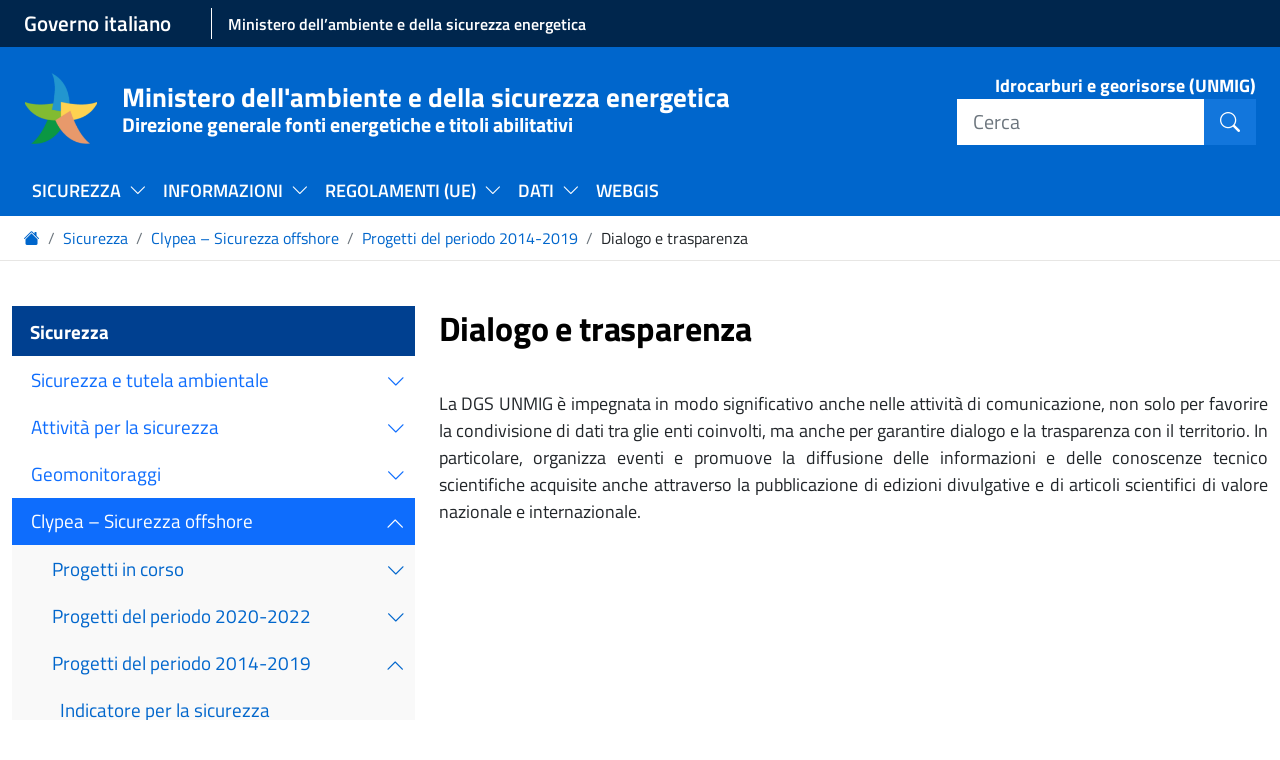

--- FILE ---
content_type: text/html; charset=UTF-8
request_url: https://unmig.mase.gov.it/clipea-sicurezza-offshore/dialogo-e-trasparenza/
body_size: 17529
content:
<!DOCTYPE html>
<html lang="it-IT">
<head>
    <meta charset="UTF-8">
    <meta name="viewport" content="width=device-width, initial-scale=1, shrink-to-fit=no">
        <link rel="icon" type="image/x-icon" href="/wp-content/themes/unmig/assets/images/favicon.ico">
    <title>Dialogo e trasparenza &#8211; Ministero dell&#039;ambiente e della sicurezza energetica</title>
<meta name='robots' content='max-image-preview:large' />
<script>
window._wpemojiSettings = {"baseUrl":"https:\/\/s.w.org\/images\/core\/emoji\/14.0.0\/72x72\/","ext":".png","svgUrl":"https:\/\/s.w.org\/images\/core\/emoji\/14.0.0\/svg\/","svgExt":".svg","source":{"concatemoji":"\/wp-includes\/js\/wp-emoji-release.min.js"}};
/*! This file is auto-generated */
!function(e,a,t){var n,r,o,i=a.createElement("canvas"),p=i.getContext&&i.getContext("2d");function s(e,t){p.clearRect(0,0,i.width,i.height),p.fillText(e,0,0);e=i.toDataURL();return p.clearRect(0,0,i.width,i.height),p.fillText(t,0,0),e===i.toDataURL()}function c(e){var t=a.createElement("script");t.src=e,t.defer=t.type="text/javascript",a.getElementsByTagName("head")[0].appendChild(t)}for(o=Array("flag","emoji"),t.supports={everything:!0,everythingExceptFlag:!0},r=0;r<o.length;r++)t.supports[o[r]]=function(e){if(p&&p.fillText)switch(p.textBaseline="top",p.font="600 32px Arial",e){case"flag":return s("\ud83c\udff3\ufe0f\u200d\u26a7\ufe0f","\ud83c\udff3\ufe0f\u200b\u26a7\ufe0f")?!1:!s("\ud83c\uddfa\ud83c\uddf3","\ud83c\uddfa\u200b\ud83c\uddf3")&&!s("\ud83c\udff4\udb40\udc67\udb40\udc62\udb40\udc65\udb40\udc6e\udb40\udc67\udb40\udc7f","\ud83c\udff4\u200b\udb40\udc67\u200b\udb40\udc62\u200b\udb40\udc65\u200b\udb40\udc6e\u200b\udb40\udc67\u200b\udb40\udc7f");case"emoji":return!s("\ud83e\udef1\ud83c\udffb\u200d\ud83e\udef2\ud83c\udfff","\ud83e\udef1\ud83c\udffb\u200b\ud83e\udef2\ud83c\udfff")}return!1}(o[r]),t.supports.everything=t.supports.everything&&t.supports[o[r]],"flag"!==o[r]&&(t.supports.everythingExceptFlag=t.supports.everythingExceptFlag&&t.supports[o[r]]);t.supports.everythingExceptFlag=t.supports.everythingExceptFlag&&!t.supports.flag,t.DOMReady=!1,t.readyCallback=function(){t.DOMReady=!0},t.supports.everything||(n=function(){t.readyCallback()},a.addEventListener?(a.addEventListener("DOMContentLoaded",n,!1),e.addEventListener("load",n,!1)):(e.attachEvent("onload",n),a.attachEvent("onreadystatechange",function(){"complete"===a.readyState&&t.readyCallback()})),(e=t.source||{}).concatemoji?c(e.concatemoji):e.wpemoji&&e.twemoji&&(c(e.twemoji),c(e.wpemoji)))}(window,document,window._wpemojiSettings);
</script>
<style>
img.wp-smiley,
img.emoji {
	display: inline !important;
	border: none !important;
	box-shadow: none !important;
	height: 1em !important;
	width: 1em !important;
	margin: 0 0.07em !important;
	vertical-align: -0.1em !important;
	background: none !important;
	padding: 0 !important;
}
</style>
	<link rel='stylesheet' id='wp-block-library-css' href='/wp-includes/css/dist/block-library/style.min.css' media='all' />
<style id='wp-block-library-theme-inline-css'>
.wp-block-audio figcaption{color:#555;font-size:13px;text-align:center}.is-dark-theme .wp-block-audio figcaption{color:hsla(0,0%,100%,.65)}.wp-block-audio{margin:0 0 1em}.wp-block-code{border:1px solid #ccc;border-radius:4px;font-family:Menlo,Consolas,monaco,monospace;padding:.8em 1em}.wp-block-embed figcaption{color:#555;font-size:13px;text-align:center}.is-dark-theme .wp-block-embed figcaption{color:hsla(0,0%,100%,.65)}.wp-block-embed{margin:0 0 1em}.blocks-gallery-caption{color:#555;font-size:13px;text-align:center}.is-dark-theme .blocks-gallery-caption{color:hsla(0,0%,100%,.65)}.wp-block-image figcaption{color:#555;font-size:13px;text-align:center}.is-dark-theme .wp-block-image figcaption{color:hsla(0,0%,100%,.65)}.wp-block-image{margin:0 0 1em}.wp-block-pullquote{border-bottom:4px solid;border-top:4px solid;color:currentColor;margin-bottom:1.75em}.wp-block-pullquote cite,.wp-block-pullquote footer,.wp-block-pullquote__citation{color:currentColor;font-size:.8125em;font-style:normal;text-transform:uppercase}.wp-block-quote{border-left:.25em solid;margin:0 0 1.75em;padding-left:1em}.wp-block-quote cite,.wp-block-quote footer{color:currentColor;font-size:.8125em;font-style:normal;position:relative}.wp-block-quote.has-text-align-right{border-left:none;border-right:.25em solid;padding-left:0;padding-right:1em}.wp-block-quote.has-text-align-center{border:none;padding-left:0}.wp-block-quote.is-large,.wp-block-quote.is-style-large,.wp-block-quote.is-style-plain{border:none}.wp-block-search .wp-block-search__label{font-weight:700}.wp-block-search__button{border:1px solid #ccc;padding:.375em .625em}:where(.wp-block-group.has-background){padding:1.25em 2.375em}.wp-block-separator.has-css-opacity{opacity:.4}.wp-block-separator{border:none;border-bottom:2px solid;margin-left:auto;margin-right:auto}.wp-block-separator.has-alpha-channel-opacity{opacity:1}.wp-block-separator:not(.is-style-wide):not(.is-style-dots){width:100px}.wp-block-separator.has-background:not(.is-style-dots){border-bottom:none;height:1px}.wp-block-separator.has-background:not(.is-style-wide):not(.is-style-dots){height:2px}.wp-block-table{margin:0 0 1em}.wp-block-table td,.wp-block-table th{word-break:normal}.wp-block-table figcaption{color:#555;font-size:13px;text-align:center}.is-dark-theme .wp-block-table figcaption{color:hsla(0,0%,100%,.65)}.wp-block-video figcaption{color:#555;font-size:13px;text-align:center}.is-dark-theme .wp-block-video figcaption{color:hsla(0,0%,100%,.65)}.wp-block-video{margin:0 0 1em}.wp-block-template-part.has-background{margin-bottom:0;margin-top:0;padding:1.25em 2.375em}
</style>
<link rel='stylesheet' id='classic-theme-styles-css' href='/wp-includes/css/classic-themes.min.css' media='all' />
<style id='global-styles-inline-css'>
body{--wp--preset--color--black: #000000;--wp--preset--color--cyan-bluish-gray: #abb8c3;--wp--preset--color--white: #ffffff;--wp--preset--color--pale-pink: #f78da7;--wp--preset--color--vivid-red: #cf2e2e;--wp--preset--color--luminous-vivid-orange: #ff6900;--wp--preset--color--luminous-vivid-amber: #fcb900;--wp--preset--color--light-green-cyan: #7bdcb5;--wp--preset--color--vivid-green-cyan: #00d084;--wp--preset--color--pale-cyan-blue: #8ed1fc;--wp--preset--color--vivid-cyan-blue: #0693e3;--wp--preset--color--vivid-purple: #9b51e0;--wp--preset--gradient--vivid-cyan-blue-to-vivid-purple: linear-gradient(135deg,rgba(6,147,227,1) 0%,rgb(155,81,224) 100%);--wp--preset--gradient--light-green-cyan-to-vivid-green-cyan: linear-gradient(135deg,rgb(122,220,180) 0%,rgb(0,208,130) 100%);--wp--preset--gradient--luminous-vivid-amber-to-luminous-vivid-orange: linear-gradient(135deg,rgba(252,185,0,1) 0%,rgba(255,105,0,1) 100%);--wp--preset--gradient--luminous-vivid-orange-to-vivid-red: linear-gradient(135deg,rgba(255,105,0,1) 0%,rgb(207,46,46) 100%);--wp--preset--gradient--very-light-gray-to-cyan-bluish-gray: linear-gradient(135deg,rgb(238,238,238) 0%,rgb(169,184,195) 100%);--wp--preset--gradient--cool-to-warm-spectrum: linear-gradient(135deg,rgb(74,234,220) 0%,rgb(151,120,209) 20%,rgb(207,42,186) 40%,rgb(238,44,130) 60%,rgb(251,105,98) 80%,rgb(254,248,76) 100%);--wp--preset--gradient--blush-light-purple: linear-gradient(135deg,rgb(255,206,236) 0%,rgb(152,150,240) 100%);--wp--preset--gradient--blush-bordeaux: linear-gradient(135deg,rgb(254,205,165) 0%,rgb(254,45,45) 50%,rgb(107,0,62) 100%);--wp--preset--gradient--luminous-dusk: linear-gradient(135deg,rgb(255,203,112) 0%,rgb(199,81,192) 50%,rgb(65,88,208) 100%);--wp--preset--gradient--pale-ocean: linear-gradient(135deg,rgb(255,245,203) 0%,rgb(182,227,212) 50%,rgb(51,167,181) 100%);--wp--preset--gradient--electric-grass: linear-gradient(135deg,rgb(202,248,128) 0%,rgb(113,206,126) 100%);--wp--preset--gradient--midnight: linear-gradient(135deg,rgb(2,3,129) 0%,rgb(40,116,252) 100%);--wp--preset--duotone--dark-grayscale: url('#wp-duotone-dark-grayscale');--wp--preset--duotone--grayscale: url('#wp-duotone-grayscale');--wp--preset--duotone--purple-yellow: url('#wp-duotone-purple-yellow');--wp--preset--duotone--blue-red: url('#wp-duotone-blue-red');--wp--preset--duotone--midnight: url('#wp-duotone-midnight');--wp--preset--duotone--magenta-yellow: url('#wp-duotone-magenta-yellow');--wp--preset--duotone--purple-green: url('#wp-duotone-purple-green');--wp--preset--duotone--blue-orange: url('#wp-duotone-blue-orange');--wp--preset--font-size--small: 13px;--wp--preset--font-size--medium: 20px;--wp--preset--font-size--large: 36px;--wp--preset--font-size--x-large: 42px;--wp--preset--spacing--20: 0.44rem;--wp--preset--spacing--30: 0.67rem;--wp--preset--spacing--40: 1rem;--wp--preset--spacing--50: 1.5rem;--wp--preset--spacing--60: 2.25rem;--wp--preset--spacing--70: 3.38rem;--wp--preset--spacing--80: 5.06rem;--wp--preset--shadow--natural: 6px 6px 9px rgba(0, 0, 0, 0.2);--wp--preset--shadow--deep: 12px 12px 50px rgba(0, 0, 0, 0.4);--wp--preset--shadow--sharp: 6px 6px 0px rgba(0, 0, 0, 0.2);--wp--preset--shadow--outlined: 6px 6px 0px -3px rgba(255, 255, 255, 1), 6px 6px rgba(0, 0, 0, 1);--wp--preset--shadow--crisp: 6px 6px 0px rgba(0, 0, 0, 1);}:where(.is-layout-flex){gap: 0.5em;}body .is-layout-flow > .alignleft{float: left;margin-inline-start: 0;margin-inline-end: 2em;}body .is-layout-flow > .alignright{float: right;margin-inline-start: 2em;margin-inline-end: 0;}body .is-layout-flow > .aligncenter{margin-left: auto !important;margin-right: auto !important;}body .is-layout-constrained > .alignleft{float: left;margin-inline-start: 0;margin-inline-end: 2em;}body .is-layout-constrained > .alignright{float: right;margin-inline-start: 2em;margin-inline-end: 0;}body .is-layout-constrained > .aligncenter{margin-left: auto !important;margin-right: auto !important;}body .is-layout-constrained > :where(:not(.alignleft):not(.alignright):not(.alignfull)){max-width: var(--wp--style--global--content-size);margin-left: auto !important;margin-right: auto !important;}body .is-layout-constrained > .alignwide{max-width: var(--wp--style--global--wide-size);}body .is-layout-flex{display: flex;}body .is-layout-flex{flex-wrap: wrap;align-items: center;}body .is-layout-flex > *{margin: 0;}:where(.wp-block-columns.is-layout-flex){gap: 2em;}.has-black-color{color: var(--wp--preset--color--black) !important;}.has-cyan-bluish-gray-color{color: var(--wp--preset--color--cyan-bluish-gray) !important;}.has-white-color{color: var(--wp--preset--color--white) !important;}.has-pale-pink-color{color: var(--wp--preset--color--pale-pink) !important;}.has-vivid-red-color{color: var(--wp--preset--color--vivid-red) !important;}.has-luminous-vivid-orange-color{color: var(--wp--preset--color--luminous-vivid-orange) !important;}.has-luminous-vivid-amber-color{color: var(--wp--preset--color--luminous-vivid-amber) !important;}.has-light-green-cyan-color{color: var(--wp--preset--color--light-green-cyan) !important;}.has-vivid-green-cyan-color{color: var(--wp--preset--color--vivid-green-cyan) !important;}.has-pale-cyan-blue-color{color: var(--wp--preset--color--pale-cyan-blue) !important;}.has-vivid-cyan-blue-color{color: var(--wp--preset--color--vivid-cyan-blue) !important;}.has-vivid-purple-color{color: var(--wp--preset--color--vivid-purple) !important;}.has-black-background-color{background-color: var(--wp--preset--color--black) !important;}.has-cyan-bluish-gray-background-color{background-color: var(--wp--preset--color--cyan-bluish-gray) !important;}.has-white-background-color{background-color: var(--wp--preset--color--white) !important;}.has-pale-pink-background-color{background-color: var(--wp--preset--color--pale-pink) !important;}.has-vivid-red-background-color{background-color: var(--wp--preset--color--vivid-red) !important;}.has-luminous-vivid-orange-background-color{background-color: var(--wp--preset--color--luminous-vivid-orange) !important;}.has-luminous-vivid-amber-background-color{background-color: var(--wp--preset--color--luminous-vivid-amber) !important;}.has-light-green-cyan-background-color{background-color: var(--wp--preset--color--light-green-cyan) !important;}.has-vivid-green-cyan-background-color{background-color: var(--wp--preset--color--vivid-green-cyan) !important;}.has-pale-cyan-blue-background-color{background-color: var(--wp--preset--color--pale-cyan-blue) !important;}.has-vivid-cyan-blue-background-color{background-color: var(--wp--preset--color--vivid-cyan-blue) !important;}.has-vivid-purple-background-color{background-color: var(--wp--preset--color--vivid-purple) !important;}.has-black-border-color{border-color: var(--wp--preset--color--black) !important;}.has-cyan-bluish-gray-border-color{border-color: var(--wp--preset--color--cyan-bluish-gray) !important;}.has-white-border-color{border-color: var(--wp--preset--color--white) !important;}.has-pale-pink-border-color{border-color: var(--wp--preset--color--pale-pink) !important;}.has-vivid-red-border-color{border-color: var(--wp--preset--color--vivid-red) !important;}.has-luminous-vivid-orange-border-color{border-color: var(--wp--preset--color--luminous-vivid-orange) !important;}.has-luminous-vivid-amber-border-color{border-color: var(--wp--preset--color--luminous-vivid-amber) !important;}.has-light-green-cyan-border-color{border-color: var(--wp--preset--color--light-green-cyan) !important;}.has-vivid-green-cyan-border-color{border-color: var(--wp--preset--color--vivid-green-cyan) !important;}.has-pale-cyan-blue-border-color{border-color: var(--wp--preset--color--pale-cyan-blue) !important;}.has-vivid-cyan-blue-border-color{border-color: var(--wp--preset--color--vivid-cyan-blue) !important;}.has-vivid-purple-border-color{border-color: var(--wp--preset--color--vivid-purple) !important;}.has-vivid-cyan-blue-to-vivid-purple-gradient-background{background: var(--wp--preset--gradient--vivid-cyan-blue-to-vivid-purple) !important;}.has-light-green-cyan-to-vivid-green-cyan-gradient-background{background: var(--wp--preset--gradient--light-green-cyan-to-vivid-green-cyan) !important;}.has-luminous-vivid-amber-to-luminous-vivid-orange-gradient-background{background: var(--wp--preset--gradient--luminous-vivid-amber-to-luminous-vivid-orange) !important;}.has-luminous-vivid-orange-to-vivid-red-gradient-background{background: var(--wp--preset--gradient--luminous-vivid-orange-to-vivid-red) !important;}.has-very-light-gray-to-cyan-bluish-gray-gradient-background{background: var(--wp--preset--gradient--very-light-gray-to-cyan-bluish-gray) !important;}.has-cool-to-warm-spectrum-gradient-background{background: var(--wp--preset--gradient--cool-to-warm-spectrum) !important;}.has-blush-light-purple-gradient-background{background: var(--wp--preset--gradient--blush-light-purple) !important;}.has-blush-bordeaux-gradient-background{background: var(--wp--preset--gradient--blush-bordeaux) !important;}.has-luminous-dusk-gradient-background{background: var(--wp--preset--gradient--luminous-dusk) !important;}.has-pale-ocean-gradient-background{background: var(--wp--preset--gradient--pale-ocean) !important;}.has-electric-grass-gradient-background{background: var(--wp--preset--gradient--electric-grass) !important;}.has-midnight-gradient-background{background: var(--wp--preset--gradient--midnight) !important;}.has-small-font-size{font-size: var(--wp--preset--font-size--small) !important;}.has-medium-font-size{font-size: var(--wp--preset--font-size--medium) !important;}.has-large-font-size{font-size: var(--wp--preset--font-size--large) !important;}.has-x-large-font-size{font-size: var(--wp--preset--font-size--x-large) !important;}
.wp-block-navigation a:where(:not(.wp-element-button)){color: inherit;}
:where(.wp-block-columns.is-layout-flex){gap: 2em;}
.wp-block-pullquote{font-size: 1.5em;line-height: 1.6;}
</style>
<link rel='stylesheet' id='style-css' href='/wp-content/themes/unmig/style.css' media='all' />
<link rel='stylesheet' id='sogei-css' href='/wp-content/themes/unmig/assets/src/bootstrap-italia/italia.css' media='all' />
<link rel='stylesheet' id='bootstratp-icon-css' href='/wp-content/themes/unmig/assets/src/bootstrap-italia/bootstrap-icons.css' media='all' />
<link rel='stylesheet' id='datepicker-css' href='/wp-content/themes/unmig/assets/src/libs/datepicker.min.css' media='all' />
<link rel='stylesheet' id='main-css' href='/wp-content/themes/unmig/assets/dist/main.css' media='all' />
<script type='text/javascript' src='/wp-includes/js/jquery/jquery.min.js' id='jquery-core-js'></script>
<script type='text/javascript' src='/wp-includes/js/jquery/jquery-migrate.min.js' id='jquery-migrate-js'></script>
<script type='text/javascript' id='core-js-js-extra'>
/* <![CDATA[ */
var ajax_posts = {"ajaxurl":"\/wp-admin\/admin-ajax.php","noposts":"No older posts found"};
/* ]]> */
</script>
<script type='text/javascript' src='/wp-content/themes/unmig/inc/customizer.js' id='core-js-js'></script>
<link rel="EditURI" type="application/rsd+xml" title="RSD" href="/xmlrpc.php?rsd" />
<link rel="wlwmanifest" type="application/wlwmanifest+xml" href="/wp-includes/wlwmanifest.xml" />

<link rel="canonical" href="/clipea-sicurezza-offshore/dialogo-e-trasparenza/" />
<link rel='shortlink' href='/?p=2975' />
<link rel="alternate" type="application/json+oembed" href="/wp-json/oembed/1.0/embed?url=https%3A%2F%2Funmigprod.sogei.it%2Fclipea-sicurezza-offshore%2Fdialogo-e-trasparenza%2F" />
<link rel="alternate" type="text/xml+oembed" href="/wp-json/oembed/1.0/embed?url=https%3A%2F%2Funmigprod.sogei.it%2Fclipea-sicurezza-offshore%2Fdialogo-e-trasparenza%2F&#038;format=xml" />
<link rel="icon" href="/wp-content/uploads/2022/11/cropped-logo-32x32.png" sizes="32x32" />
<link rel="icon" href="/wp-content/uploads/2022/11/cropped-logo-192x192.png" sizes="192x192" />
<link rel="apple-touch-icon" href="/wp-content/uploads/2022/11/cropped-logo-180x180.png" />
<meta name="msapplication-TileImage" content="/wp-content/uploads/2022/11/cropped-logo-270x270.png" />
		<style id="wp-custom-css">
			.card-title a:link {color:#003366; text-decoration: none;} 
.card-title a:visited {color:#003366; text-decoration: none;} 
.card-title a:hover {color:#006699; text-decoration: none;}

small.text-blue.fw-bold {color:#404040; text-decoration: none; }

.card-body a:link {color:#003366;}
.card-body a:visited {color:#003366; }
.card-body a:hover {color:#006699; text-decoration: underline;}

.show-all a:link {color:#404040; font-size:1.1em;}
.show-all a:visited {color:#404040; font-size:1.1em;}

#menu-menu-principale > li > a {
	text-transform:uppercase !important;
	text-transform:none;
}

.dropdown-menu a {color:#0066cc; font-size:1.1em; font-weight: 600; padding:25px;}

.dropdown-menu a:hover {color: #ffffff; background-color:#0066cc;}

.dropdown-menu {box-shadow: 10px 14px 18px 0 rgba(0, 0, 0, 0.5);}

h3 {
    font-weight: bold;
		margin-top: 30px;
}

h4 {
    font-weight: bold;
		font-size: 1.4em;
		margin-top: 30px;
}
h5 {
    font-weight: bold;
		font-size: 1.2em;
		margin-top: 10px;
}		</style>
		</head>


<body class="page-template-default page page-id-2975 page-child parent-pageid-208 locale-it-it">


<svg xmlns="http://www.w3.org/2000/svg" viewBox="0 0 0 0" width="0" height="0" focusable="false" role="none" style="visibility: hidden; position: absolute; left: -9999px; overflow: hidden;" ><defs><filter id="wp-duotone-dark-grayscale"><feColorMatrix color-interpolation-filters="sRGB" type="matrix" values=" .299 .587 .114 0 0 .299 .587 .114 0 0 .299 .587 .114 0 0 .299 .587 .114 0 0 " /><feComponentTransfer color-interpolation-filters="sRGB" ><feFuncR type="table" tableValues="0 0.49803921568627" /><feFuncG type="table" tableValues="0 0.49803921568627" /><feFuncB type="table" tableValues="0 0.49803921568627" /><feFuncA type="table" tableValues="1 1" /></feComponentTransfer><feComposite in2="SourceGraphic" operator="in" /></filter></defs></svg><svg xmlns="http://www.w3.org/2000/svg" viewBox="0 0 0 0" width="0" height="0" focusable="false" role="none" style="visibility: hidden; position: absolute; left: -9999px; overflow: hidden;" ><defs><filter id="wp-duotone-grayscale"><feColorMatrix color-interpolation-filters="sRGB" type="matrix" values=" .299 .587 .114 0 0 .299 .587 .114 0 0 .299 .587 .114 0 0 .299 .587 .114 0 0 " /><feComponentTransfer color-interpolation-filters="sRGB" ><feFuncR type="table" tableValues="0 1" /><feFuncG type="table" tableValues="0 1" /><feFuncB type="table" tableValues="0 1" /><feFuncA type="table" tableValues="1 1" /></feComponentTransfer><feComposite in2="SourceGraphic" operator="in" /></filter></defs></svg><svg xmlns="http://www.w3.org/2000/svg" viewBox="0 0 0 0" width="0" height="0" focusable="false" role="none" style="visibility: hidden; position: absolute; left: -9999px; overflow: hidden;" ><defs><filter id="wp-duotone-purple-yellow"><feColorMatrix color-interpolation-filters="sRGB" type="matrix" values=" .299 .587 .114 0 0 .299 .587 .114 0 0 .299 .587 .114 0 0 .299 .587 .114 0 0 " /><feComponentTransfer color-interpolation-filters="sRGB" ><feFuncR type="table" tableValues="0.54901960784314 0.98823529411765" /><feFuncG type="table" tableValues="0 1" /><feFuncB type="table" tableValues="0.71764705882353 0.25490196078431" /><feFuncA type="table" tableValues="1 1" /></feComponentTransfer><feComposite in2="SourceGraphic" operator="in" /></filter></defs></svg><svg xmlns="http://www.w3.org/2000/svg" viewBox="0 0 0 0" width="0" height="0" focusable="false" role="none" style="visibility: hidden; position: absolute; left: -9999px; overflow: hidden;" ><defs><filter id="wp-duotone-blue-red"><feColorMatrix color-interpolation-filters="sRGB" type="matrix" values=" .299 .587 .114 0 0 .299 .587 .114 0 0 .299 .587 .114 0 0 .299 .587 .114 0 0 " /><feComponentTransfer color-interpolation-filters="sRGB" ><feFuncR type="table" tableValues="0 1" /><feFuncG type="table" tableValues="0 0.27843137254902" /><feFuncB type="table" tableValues="0.5921568627451 0.27843137254902" /><feFuncA type="table" tableValues="1 1" /></feComponentTransfer><feComposite in2="SourceGraphic" operator="in" /></filter></defs></svg><svg xmlns="http://www.w3.org/2000/svg" viewBox="0 0 0 0" width="0" height="0" focusable="false" role="none" style="visibility: hidden; position: absolute; left: -9999px; overflow: hidden;" ><defs><filter id="wp-duotone-midnight"><feColorMatrix color-interpolation-filters="sRGB" type="matrix" values=" .299 .587 .114 0 0 .299 .587 .114 0 0 .299 .587 .114 0 0 .299 .587 .114 0 0 " /><feComponentTransfer color-interpolation-filters="sRGB" ><feFuncR type="table" tableValues="0 0" /><feFuncG type="table" tableValues="0 0.64705882352941" /><feFuncB type="table" tableValues="0 1" /><feFuncA type="table" tableValues="1 1" /></feComponentTransfer><feComposite in2="SourceGraphic" operator="in" /></filter></defs></svg><svg xmlns="http://www.w3.org/2000/svg" viewBox="0 0 0 0" width="0" height="0" focusable="false" role="none" style="visibility: hidden; position: absolute; left: -9999px; overflow: hidden;" ><defs><filter id="wp-duotone-magenta-yellow"><feColorMatrix color-interpolation-filters="sRGB" type="matrix" values=" .299 .587 .114 0 0 .299 .587 .114 0 0 .299 .587 .114 0 0 .299 .587 .114 0 0 " /><feComponentTransfer color-interpolation-filters="sRGB" ><feFuncR type="table" tableValues="0.78039215686275 1" /><feFuncG type="table" tableValues="0 0.94901960784314" /><feFuncB type="table" tableValues="0.35294117647059 0.47058823529412" /><feFuncA type="table" tableValues="1 1" /></feComponentTransfer><feComposite in2="SourceGraphic" operator="in" /></filter></defs></svg><svg xmlns="http://www.w3.org/2000/svg" viewBox="0 0 0 0" width="0" height="0" focusable="false" role="none" style="visibility: hidden; position: absolute; left: -9999px; overflow: hidden;" ><defs><filter id="wp-duotone-purple-green"><feColorMatrix color-interpolation-filters="sRGB" type="matrix" values=" .299 .587 .114 0 0 .299 .587 .114 0 0 .299 .587 .114 0 0 .299 .587 .114 0 0 " /><feComponentTransfer color-interpolation-filters="sRGB" ><feFuncR type="table" tableValues="0.65098039215686 0.40392156862745" /><feFuncG type="table" tableValues="0 1" /><feFuncB type="table" tableValues="0.44705882352941 0.4" /><feFuncA type="table" tableValues="1 1" /></feComponentTransfer><feComposite in2="SourceGraphic" operator="in" /></filter></defs></svg><svg xmlns="http://www.w3.org/2000/svg" viewBox="0 0 0 0" width="0" height="0" focusable="false" role="none" style="visibility: hidden; position: absolute; left: -9999px; overflow: hidden;" ><defs><filter id="wp-duotone-blue-orange"><feColorMatrix color-interpolation-filters="sRGB" type="matrix" values=" .299 .587 .114 0 0 .299 .587 .114 0 0 .299 .587 .114 0 0 .299 .587 .114 0 0 " /><feComponentTransfer color-interpolation-filters="sRGB" ><feFuncR type="table" tableValues="0.098039215686275 1" /><feFuncG type="table" tableValues="0 0.66274509803922" /><feFuncB type="table" tableValues="0.84705882352941 0.41960784313725" /><feFuncA type="table" tableValues="1 1" /></feComponentTransfer><feComposite in2="SourceGraphic" operator="in" /></filter></defs></svg><nav aria-label="Skip links">
<a href="#main" class="element_invisible element_focusable">Vai al Contenuto</a>
<a href="#bottom" class="element_invisible element_focusable">Raggiungi il piè di pagina</a>
</nav>
<div id="page_top">

    <header class="header" aria-label="Funzioni di servizio">
        <div class="header-top-dark">
            <div class="container py-2">
                <div class="align-items-center gx-2 gx-md-4 d-flex">
                    <a href="http://www.governo.it/" class="link-white fw-semibold me-3 big"><span class="sr-only">Apre il sito del Governo italiano</span>Governo italiano</a>
<a href="https://mase.gov.it/" class="link-white fw-semibold me-3"><span class="sr-only">Apre il sito del Ministero dell'ambiente e della sicurezza energetica</span>Ministero dell&#8217;ambiente e della sicurezza energetica</a>
                </div>
            </div>
        </div>
        <div class="header-dark">
            <div class="container py-3 py-md-4">
                <div class="row align-items-center gx-2 gx-md-4">
                    <div class="col-auto brand">
                                                <a class="logo" href="/"
                           title="Home page del sito" rel="home">
                                                            <img src="/wp-content/uploads/2022/11/cropped-logo.png"
                                     alt="Home page del sito"/>
                                                    </a>
                    </div>
                    <div class="col">
                        <h1>Ministero dell&#039;ambiente e della sicurezza energetica                            <small class="d-block">Direzione generale fonti energetiche e titoli abilitativi</small>
                        </h1>
                    </div>
                    <div class="col-auto d-none d-md-block text-end">
                        <span class="fw-bold label-search">Idrocarburi e georisorse (UNMIG)</span>
                        <form class="navbar-form " role="search" method="get"
                              action="/">
                            <label for="search" class="visually-hidden">Cerca nel sito:</label>
                            <div class="input-group input-group-lg">
                                <input class="form-control border-white"
                                       type="search"
                                       id="search"
                                       name="s"
                                       placeholder="Cerca"
                                       aria-label="Cerca"
                                       title="Cerca">
                                <button class="btn btn-outline-white"
                                        type="submit"
                                >
                                    <i class="bi bi-search"></i>
                                    <span class="visually-hidden">Cerca</span>
                                </button>
                            </div>
                        </form>
                    </div>
                    <div class="col-auto d-block d-md-none">
                        <button type="button" class="navbar-toggler" data-bs-toggle="collapse"
                                data-bs-target="#navbar-menu" aria-controls="navbar-menu" aria-expanded="false">
                            <span class="visually-hidden">Apri menu principale</span>
                            <i class="bi bi-list bi-lg"></i>
                        </button>
                    </div>
                </div>
            </div>
        </div>

    </header>

    <nav aria-label="Menu principale" class="main-menu-container">
        <h1 class="visually-hidden">Menu principale</h1>
        <div class="navbar navbar-expand-md navbar-dark">
            <div class="container">
                <div class="navbar-collapse collapse" id="navbar-menu">

                <ul id="menu-menu-principale" class="navbar-nav me-auto" itemscope itemtype="http://www.schema.org/SiteNavigationElement"><li  id="menu-item-95" class="menu-item menu-item-type-post_type menu-item-object-page current-menu-ancestor current_page_ancestor menu-item-has-children dropdown menu-item-95 nav-item"><a href="#" data-bs-toggle="dropdown" aria-expanded="false" class="dropdown-toggle nav-link" id="menu-item-dropdown-95"><span itemprop="name">Sicurezza</span></a>
<ul class="dropdown-menu" aria-labelledby="menu-item-dropdown-95">
	<li  id="menu-item-202" class="menu-item menu-item-type-post_type menu-item-object-page menu-item-has-children dropdown menu-item-202 nav-item"><a itemprop="url" href="/sicurezza-e-tutela-ambientale/" class="dropdown-item"><span itemprop="name">Sicurezza e tutela ambientale</span></a>
	<ul class="dropdown-menu" aria-labelledby="menu-item-dropdown-95">
		<li  id="menu-item-2869" class="menu-item menu-item-type-post_type menu-item-object-page menu-item-2869 nav-item"><a itemprop="url" href="/sicurezza-e-tutela-ambientale/direttiva-2013-30-ue/" class="dropdown-item"><span itemprop="name">Direttiva 2013/30/UE</span></a></li>
		<li  id="menu-item-2872" class="menu-item menu-item-type-post_type menu-item-object-page menu-item-2872 nav-item"><a itemprop="url" href="/sicurezza-e-tutela-ambientale/regolamento-di-esecuzione-ue-13-ottobre-2014-n-1112/" class="dropdown-item"><span itemprop="name">Regolamento di esecuzione (UE) n.1112/2014</span></a></li>
		<li  id="menu-item-2881" class="menu-item menu-item-type-post_type menu-item-object-page menu-item-2881 nav-item"><a itemprop="url" href="/sicurezza-e-tutela-ambientale/rapporto-ispra-sulla-sismicita-indotta/" class="dropdown-item"><span itemprop="name">Rapporto ISPRA sulla sismicità indotta</span></a></li>
		<li  id="menu-item-2885" class="menu-item menu-item-type-post_type menu-item-object-page menu-item-2885 nav-item"><a itemprop="url" href="/sicurezza-e-tutela-ambientale/comitato-per-la-sicurezza-delle-operazioni-a-mare/" class="dropdown-item"><span itemprop="name">Comitato per la sicurezza delle operazioni a mare (Comitato offshore)</span></a></li>
		<li  id="menu-item-2888" class="menu-item menu-item-type-post_type menu-item-object-page menu-item-2888 nav-item"><a itemprop="url" href="/sicurezza-e-tutela-ambientale/commissione-per-gli-idrocarburi-e-le-risorse-minerarie-cirm/" class="dropdown-item"><span itemprop="name">Commissione per gli idrocarburi e le risorse minerarie (CIRM)</span></a></li>
	</ul>
</li>
	<li  id="menu-item-4643" class="menu-item menu-item-type-post_type menu-item-object-page menu-item-has-children dropdown menu-item-4643 nav-item"><a itemprop="url" href="/sicurezza/attivita-per-la-sicurezza/" class="dropdown-item"><span itemprop="name">Attività per la sicurezza</span></a>
	<ul class="dropdown-menu" aria-labelledby="menu-item-dropdown-95">
		<li  id="menu-item-2890" class="menu-item menu-item-type-post_type menu-item-object-page menu-item-2890 nav-item"><a itemprop="url" href="/ispezioni-e-autorizzazioni/" class="dropdown-item"><span itemprop="name">Ispezioni e autorizzazioni</span></a></li>
		<li  id="menu-item-2893" class="menu-item menu-item-type-post_type menu-item-object-page menu-item-2893 nav-item"><a itemprop="url" href="/monitoraggi-ambientali/" class="dropdown-item"><span itemprop="name">Monitoraggi ambientali</span></a></li>
		<li  id="menu-item-2900" class="menu-item menu-item-type-post_type menu-item-object-page menu-item-2900 nav-item"><a itemprop="url" href="/ispezioni-e-autorizzazioni/controlli-sulla-qualita-del-gas/" class="dropdown-item"><span itemprop="name">Controlli sulla qualità del gas</span></a></li>
		<li  id="menu-item-2896" class="menu-item menu-item-type-post_type menu-item-object-page menu-item-2896 nav-item"><a itemprop="url" href="/sicurezza/attivita-per-la-sicurezza/elenco-degli-esplosivi/" class="dropdown-item"><span itemprop="name">Elenco degli esplosivi</span></a></li>
	</ul>
</li>
	<li  id="menu-item-225" class="menu-item menu-item-type-post_type menu-item-object-page menu-item-has-children dropdown menu-item-225 nav-item"><a itemprop="url" href="/geomonitoraggi/" class="dropdown-item"><span itemprop="name">Geomonitoraggi</span></a>
	<ul class="dropdown-menu" aria-labelledby="menu-item-dropdown-95">
		<li  id="menu-item-2906" class="menu-item menu-item-type-post_type menu-item-object-page menu-item-has-children dropdown menu-item-2906 nav-item"><a itemprop="url" href="/geomonitoraggi/linee-guida-per-i-monitoraggi/" class="dropdown-item"><span itemprop="name">Linee guida per i monitoraggi</span></a>
		<ul class="dropdown-menu" aria-labelledby="menu-item-dropdown-95">
			<li  id="menu-item-2924" class="menu-item menu-item-type-post_type menu-item-object-page menu-item-2924 nav-item"><a itemprop="url" href="/geomonitoraggi/linee-guida-per-i-monitoraggi/inquadramento/" class="dropdown-item"><span itemprop="name">Inquadramento</span></a></li>
			<li  id="menu-item-2930" class="menu-item menu-item-type-post_type menu-item-object-page menu-item-2930 nav-item"><a itemprop="url" href="/geomonitoraggi/linee-guida-per-i-monitoraggi/criteri-di-applicazione-degli-indirizzi-e-linee-guida/" class="dropdown-item"><span itemprop="name">Criteri di applicazione degli Indirizzi e Linee Guida</span></a></li>
			<li  id="menu-item-2953" class="menu-item menu-item-type-post_type menu-item-object-page menu-item-2953 nav-item"><a itemprop="url" href="/geomonitoraggi/linee-guida-per-i-monitoraggi/struttura-preposta-al-monitoraggio/" class="dropdown-item"><span itemprop="name">Struttura Preposta al Monitoraggio</span></a></li>
			<li  id="menu-item-2954" class="menu-item menu-item-type-post_type menu-item-object-page menu-item-2954 nav-item"><a itemprop="url" href="/geomonitoraggi/linee-guida-per-i-monitoraggi/il-fondo/" class="dropdown-item"><span itemprop="name">Il fondo</span></a></li>
		</ul>
</li>
		<li  id="menu-item-6234" class="menu-item menu-item-type-post_type menu-item-object-page menu-item-has-children dropdown menu-item-6234 nav-item"><a itemprop="url" href="/accordi-per-lapplicazione-degli-indirizzi-e-linee-guida-per-il-monitoraggio-della-sismicita-delle-deformazioni-del-suolo-e-delle-pressioni-di-poro-ilg/" class="dropdown-item"><span itemprop="name">Accordi per l’applicazione degli ILG</span></a>
		<ul class="dropdown-menu" aria-labelledby="menu-item-dropdown-95">
			<li  id="menu-item-10239" class="menu-item menu-item-type-post_type menu-item-object-page menu-item-10239 nav-item"><a itemprop="url" href="/accordo-per-lapplicazione-degli-ilg-alla-concessione-di-coltivazione-mirandola/" class="dropdown-item"><span itemprop="name">Accordo per l’applicazione degli ILG alla Concessione di coltivazione MIRANDOLA</span></a></li>
			<li  id="menu-item-7582" class="menu-item menu-item-type-post_type menu-item-object-page menu-item-7582 nav-item"><a itemprop="url" href="/accordo-per-lapplicazione-degli-ilg-alla-concessione-di-coltivazione-longanesi/" class="dropdown-item"><span itemprop="name">Accordo per l’applicazione degli ILG alla Concessione di coltivazione LONGANESI</span></a></li>
			<li  id="menu-item-6237" class="menu-item menu-item-type-post_type menu-item-object-page menu-item-6237 nav-item"><a itemprop="url" href="/accordo-per-lapplicazione-degli-ilg-al-programma-sperimentale-di-stoccaggio-geologico-di-anidride-carbonica-ccs-ravenna-fase-1/" class="dropdown-item"><span itemprop="name">Programma sperimentale di stoccaggio geologico di anidride carbonica CCS RAVENNA FASE 1</span></a></li>
			<li  id="menu-item-6236" class="menu-item menu-item-type-post_type menu-item-object-page menu-item-6236 nav-item"><a itemprop="url" href="/accordo-per-lapplicazione-degli-ilg-alla-concessione-di-coltivazione-selva-malvezzi/" class="dropdown-item"><span itemprop="name">Concessione di coltivazione SELVA MALVEZZI</span></a></li>
			<li  id="menu-item-6235" class="menu-item menu-item-type-post_type menu-item-object-page menu-item-6235 nav-item"><a itemprop="url" href="/accordo-per-lapplicazione-degli-ilg-alla-concessione-di-coltivazione-val-dagri/" class="dropdown-item"><span itemprop="name">Concessioni di coltivazione VAL D’AGRI e GORGOGLIONE</span></a></li>
		</ul>
</li>
		<li  id="menu-item-2911" class="menu-item menu-item-type-post_type menu-item-object-page menu-item-has-children dropdown menu-item-2911 nav-item"><a itemprop="url" href="/geomonitoraggi/censimento-reti-esistenti/" class="dropdown-item"><span itemprop="name">Censimento reti esistenti</span></a>
		<ul class="dropdown-menu" aria-labelledby="menu-item-dropdown-95">
			<li  id="menu-item-2916" class="menu-item menu-item-type-post_type menu-item-object-page menu-item-2916 nav-item"><a itemprop="url" href="/geomonitoraggi/censimento-reti-esistenti/reti-microsismiche/" class="dropdown-item"><span itemprop="name">Reti microsismiche</span></a></li>
			<li  id="menu-item-2955" class="menu-item menu-item-type-post_type menu-item-object-page menu-item-2955 nav-item"><a itemprop="url" href="/geomonitoraggi/censimento-reti-esistenti/reti-deformazioni-del-suolo/" class="dropdown-item"><span itemprop="name">Reti deformazioni del suolo</span></a></li>
		</ul>
</li>
		<li  id="menu-item-2817" class="menu-item menu-item-type-post_type menu-item-object-page menu-item-has-children dropdown menu-item-2817 nav-item"><a itemprop="url" href="/geomonitoraggi/sperimentazione/" class="dropdown-item"><span itemprop="name">Sperimentazione</span></a>
		<ul class="dropdown-menu" aria-labelledby="menu-item-dropdown-95">
			<li  id="menu-item-2941" class="menu-item menu-item-type-post_type menu-item-object-page menu-item-2941 nav-item"><a itemprop="url" href="/geomonitoraggi/sperimentazione/minerbio/" class="dropdown-item"><span itemprop="name">Minerbio</span></a></li>
			<li  id="menu-item-2956" class="menu-item menu-item-type-post_type menu-item-object-page menu-item-2956 nav-item"><a itemprop="url" href="/geomonitoraggi/sperimentazione/casaglia/" class="dropdown-item"><span itemprop="name">Casaglia</span></a></li>
			<li  id="menu-item-2957" class="menu-item menu-item-type-post_type menu-item-object-page menu-item-2957 nav-item"><a itemprop="url" href="/geomonitoraggi/sperimentazione/mirandola/" class="dropdown-item"><span itemprop="name">Mirandola</span></a></li>
			<li  id="menu-item-3226" class="menu-item menu-item-type-post_type menu-item-object-page menu-item-3226 nav-item"><a itemprop="url" href="/geomonitoraggi/sperimentazione/val-dagri/" class="dropdown-item"><span itemprop="name">Val d’Agri</span></a></li>
		</ul>
</li>
		<li  id="menu-item-2961" class="menu-item menu-item-type-post_type menu-item-object-page menu-item-2961 nav-item"><a itemprop="url" href="/geomonitoraggi/domande-frequenti-sui-geomonitoraggi/" class="dropdown-item"><span itemprop="name">Domande frequenti sui Geomonitoraggi</span></a></li>
	</ul>
</li>
	<li  id="menu-item-224" class="menu-item menu-item-type-post_type menu-item-object-page current-page-ancestor current-menu-ancestor current-page-parent current_page_ancestor menu-item-has-children dropdown menu-item-224 nav-item"><a itemprop="url" href="/clipea-sicurezza-offshore/" class="dropdown-item"><span itemprop="name">Clypea – Sicurezza offshore</span></a>
	<ul class="dropdown-menu" aria-labelledby="menu-item-dropdown-95">
		<li  id="menu-item-4385" class="menu-item menu-item-type-post_type menu-item-object-page menu-item-has-children dropdown menu-item-4385 nav-item"><a itemprop="url" href="/progetti-in-corso/" class="dropdown-item"><span itemprop="name">Progetti in corso</span></a>
		<ul class="dropdown-menu" aria-labelledby="menu-item-dropdown-95">
			<li  id="menu-item-4361" class="menu-item menu-item-type-post_type menu-item-object-page menu-item-4361 nav-item"><a itemprop="url" href="/monitoraggio-deformazioni-del-suolo/" class="dropdown-item"><span itemprop="name">Monitoraggio deformazioni del suolo</span></a></li>
			<li  id="menu-item-4362" class="menu-item menu-item-type-post_type menu-item-object-page menu-item-4362 nav-item"><a itemprop="url" href="/circolazione-di-fluidi-in-zone-estensionali-e-a-pieghe-e-sovrascorrimenti-studio-di-analoghi-onshore-per-pianificare-il-monitoraggio-offshore/" class="dropdown-item"><span itemprop="name">Circolazione di fluidi in zone estensionali e a pieghe e sovrascorrimenti: studio di analoghi onshore per pianificare il monitoraggio offshore</span></a></li>
			<li  id="menu-item-4363" class="menu-item menu-item-type-post_type menu-item-object-page menu-item-4363 nav-item"><a itemprop="url" href="/best-practice-evaluation-for-triggered-seismicity-and-tsunami-best/" class="dropdown-item"><span itemprop="name">Prosecuzione del progetto Hazard and Risk Assessment Lacinia – H&#038;RA Lacinia</span></a></li>
			<li  id="menu-item-4364" class="menu-item menu-item-type-post_type menu-item-object-page menu-item-4364 nav-item"><a itemprop="url" href="/aspetti-economico-finanziari-del-settore-energetico-e-minerario/" class="dropdown-item"><span itemprop="name">Aspetti economico-finanziari del settore energetico e minerario</span></a></li>
			<li  id="menu-item-4370" class="menu-item menu-item-type-post_type menu-item-object-page menu-item-4370 nav-item"><a itemprop="url" href="/progetto-per-la-sicurezza-e-la-transizione-energetica-2/" class="dropdown-item"><span itemprop="name">Progetto per la sicurezza e la transizione energetica</span></a></li>
			<li  id="menu-item-4366" class="menu-item menu-item-type-post_type menu-item-object-page menu-item-4366 nav-item"><a itemprop="url" href="/valutazione-del-potenziale-minerario-nazionale/" class="dropdown-item"><span itemprop="name">Valutazione del potenziale minerario nazionale</span></a></li>
			<li  id="menu-item-4367" class="menu-item menu-item-type-post_type menu-item-object-page menu-item-4367 nav-item"><a itemprop="url" href="/aggiornamento-linee-guida-per-la-redazione-della-relazione-sui-grandi-rischi/" class="dropdown-item"><span itemprop="name">Aggiornamento Linee Guida per la redazione della Relazione sui Grandi Rischi</span></a></li>
			<li  id="menu-item-4649" class="menu-item menu-item-type-post_type menu-item-object-page menu-item-4649 nav-item"><a itemprop="url" href="/analisi-costi-benefici-a-supporto-del-pitesai-2/" class="dropdown-item"><span itemprop="name">Prosecuzione del progetto Analisi costi-benefici a supporto del PITESAI</span></a></li>
			<li  id="menu-item-4369" class="menu-item menu-item-type-post_type menu-item-object-page menu-item-4369 nav-item"><a itemprop="url" href="/sicurezza-degli-impianti-offshore/" class="dropdown-item"><span itemprop="name">Sicurezza degli impianti offshore</span></a></li>
		</ul>
</li>
		<li  id="menu-item-4248" class="menu-item menu-item-type-post_type menu-item-object-page menu-item-has-children dropdown menu-item-4248 nav-item"><a itemprop="url" href="/progetti-del-periodo-2020-2022/" class="dropdown-item"><span itemprop="name">Progetti del periodo 2020-2022</span></a>
		<ul class="dropdown-menu" aria-labelledby="menu-item-dropdown-95">
			<li  id="menu-item-4289" class="menu-item menu-item-type-post_type menu-item-object-page menu-item-4289 nav-item"><a itemprop="url" href="/misura-analisi-e-modellazione-delle-deformazioni-del-suolo-in-aree-interessate-da-subsidenza-di-origine-naturale-e-antropica/" class="dropdown-item"><span itemprop="name">Misura, analisi e modellazione delle deformazioni del suolo in aree interessate da subsidenza di origine naturale e antropica</span></a></li>
			<li  id="menu-item-4288" class="menu-item menu-item-type-post_type menu-item-object-page menu-item-4288 nav-item"><a itemprop="url" href="/circolazione-di-fluidi-nelle-zone-di-faglia-della-val-dagri/" class="dropdown-item"><span itemprop="name">Circolazione di fluidi nelle zone di faglia della Val d’Agri</span></a></li>
			<li  id="menu-item-4287" class="menu-item menu-item-type-post_type menu-item-object-page menu-item-4287 nav-item"><a itemprop="url" href="/hazard-and-risk-assessment-lacinia-hra-lacinia/" class="dropdown-item"><span itemprop="name">Hazard and Risk Assessment Lacinia – H&#038;RA Lacinia</span></a></li>
			<li  id="menu-item-4286" class="menu-item menu-item-type-post_type menu-item-object-page menu-item-4286 nav-item"><a itemprop="url" href="/aspetti-economico-finanziarie-del-settore-energetico-e-minerario/" class="dropdown-item"><span itemprop="name">Aspetti economico-finanziari del settore energetico e minerario</span></a></li>
			<li  id="menu-item-4285" class="menu-item menu-item-type-post_type menu-item-object-page menu-item-4285 nav-item"><a itemprop="url" href="/progetto-per-la-sicurezza-e-la-transizione-energetica/" class="dropdown-item"><span itemprop="name">Progetto per la sicurezza e la transizione energetica</span></a></li>
			<li  id="menu-item-4284" class="menu-item menu-item-type-post_type menu-item-object-page menu-item-4284 nav-item"><a itemprop="url" href="/security-degli-impianti-offshore/" class="dropdown-item"><span itemprop="name">Sicurezza degli impianti offshore</span></a></li>
			<li  id="menu-item-4283" class="menu-item menu-item-type-post_type menu-item-object-page menu-item-4283 nav-item"><a itemprop="url" href="/analisi-costi-benefici-a-supporto-del-pitesai/" class="dropdown-item"><span itemprop="name">Analisi costi-benefici a supporto del PITESAI</span></a></li>
		</ul>
</li>
		<li  id="menu-item-4245" class="menu-item menu-item-type-post_type menu-item-object-page current-menu-ancestor current-menu-parent current_page_parent current_page_ancestor menu-item-has-children dropdown active menu-item-4245 nav-item"><a itemprop="url" href="/clipea-sicurezza-offshore/progetti-del-periodo-2014-2019/" class="dropdown-item"><span itemprop="name">Progetti del periodo 2014-2019</span></a>
		<ul class="dropdown-menu" aria-labelledby="menu-item-dropdown-95">
			<li  id="menu-item-2965" class="menu-item menu-item-type-post_type menu-item-object-page menu-item-2965 nav-item"><a itemprop="url" href="/clipea-sicurezza-offshore/indicatore-per-la-sicurezza/" class="dropdown-item"><span itemprop="name">Indicatore per la sicurezza</span></a></li>
			<li  id="menu-item-2972" class="menu-item menu-item-type-post_type menu-item-object-page menu-item-2972 nav-item"><a itemprop="url" href="/clipea-sicurezza-offshore/monitoraggio-e-innovazione-tecnologica/" class="dropdown-item"><span itemprop="name">Monitoraggio e innovazione tecnologica</span></a></li>
			<li  id="menu-item-2973" class="menu-item menu-item-type-post_type menu-item-object-page menu-item-2973 nav-item"><a itemprop="url" href="/clipea-sicurezza-offshore/regolamentazione-e-best-practice/" class="dropdown-item"><span itemprop="name">Regolamentazione e best practice</span></a></li>
			<li  id="menu-item-2977" class="menu-item menu-item-type-post_type menu-item-object-page current-menu-item page_item page-item-2975 current_page_item active menu-item-2977 nav-item"><a itemprop="url" href="/clipea-sicurezza-offshore/dialogo-e-trasparenza/" class="dropdown-item" aria-current="page"><span itemprop="name">Dialogo e trasparenza</span></a></li>
			<li  id="menu-item-2980" class="menu-item menu-item-type-post_type menu-item-object-page menu-item-2980 nav-item"><a itemprop="url" href="/clipea-sicurezza-offshore/progetto-spot-sismicita-potenzialmente-innescabile-offshore-e-tsunami/" class="dropdown-item"><span itemprop="name">Sismicità Potenzialmente Innescabile Offshore e Tsunami – SPOT</span></a></li>
			<li  id="menu-item-2985" class="menu-item menu-item-type-post_type menu-item-object-page menu-item-2985 nav-item"><a itemprop="url" href="/clipea-sicurezza-offshore/progetto-subsidenza/" class="dropdown-item"><span itemprop="name">Progetto Subsidenza</span></a></li>
			<li  id="menu-item-2988" class="menu-item menu-item-type-post_type menu-item-object-page menu-item-2988 nav-item"><a itemprop="url" href="/clipea-sicurezza-offshore/decomissioning-e-riutilizzo-delle-piattaforme/" class="dropdown-item"><span itemprop="name">Decomissioning e riutilizzo delle piattaforme</span></a></li>
		</ul>
</li>
	</ul>
</li>
</ul>
</li>
<li  id="menu-item-94" class="menu-item menu-item-type-post_type menu-item-object-page menu-item-has-children dropdown menu-item-94 nav-item"><a href="#" data-bs-toggle="dropdown" aria-expanded="false" class="dropdown-toggle nav-link" id="menu-item-dropdown-94"><span itemprop="name">Informazioni</span></a>
<ul class="dropdown-menu" aria-labelledby="menu-item-dropdown-94">
	<li  id="menu-item-230" class="menu-item menu-item-type-post_type menu-item-object-page menu-item-230 nav-item"><a itemprop="url" href="/buig/" class="dropdown-item"><span itemprop="name">Bollettino ufficiale degli idrocarburi e delle georisorse (BUIG)</span></a></li>
	<li  id="menu-item-3017" class="menu-item menu-item-type-post_type menu-item-object-page menu-item-3017 nav-item"><a itemprop="url" href="/altre-pubblicazioni/databook-e-rapporti-annuali/" class="dropdown-item"><span itemprop="name">Databook e rapporti annuali</span></a></li>
	<li  id="menu-item-231" class="menu-item menu-item-type-post_type menu-item-object-page menu-item-has-children dropdown menu-item-231 nav-item"><a itemprop="url" href="/altre-pubblicazioni/" class="dropdown-item"><span itemprop="name">Altre pubblicazioni</span></a>
	<ul class="dropdown-menu" aria-labelledby="menu-item-dropdown-94">
		<li  id="menu-item-3009" class="menu-item menu-item-type-post_type menu-item-object-page menu-item-3009 nav-item"><a itemprop="url" href="/altre-pubblicazioni/unmig-1957-2017-sessantesimo-anniversario-dellufficio-idrocarburi/" class="dropdown-item"><span itemprop="name">UNMIG 1957-2017 Sessantesimo anniversario dell’Ufficio idrocarburi</span></a></li>
		<li  id="menu-item-3008" class="menu-item menu-item-type-post_type menu-item-object-page menu-item-3008 nav-item"><a itemprop="url" href="/altre-pubblicazioni/il-mare-terza-edizione/" class="dropdown-item"><span itemprop="name">Il Mare – Terza edizione</span></a></li>
	</ul>
</li>
	<li  id="menu-item-228" class="menu-item menu-item-type-post_type menu-item-object-page menu-item-has-children dropdown menu-item-228 nav-item"><a itemprop="url" href="/normativa-di-settore/" class="dropdown-item"><span itemprop="name">Normativa di settore</span></a>
	<ul class="dropdown-menu" aria-labelledby="menu-item-dropdown-94">
		<li  id="menu-item-2993" class="menu-item menu-item-type-taxonomy menu-item-object-category menu-item-2993 nav-item"><a itemprop="url" href="/category/normativa-di-settore/fonti-primarie/" class="dropdown-item"><span itemprop="name">Fonti primarie</span></a></li>
		<li  id="menu-item-2994" class="menu-item menu-item-type-taxonomy menu-item-object-category menu-item-2994 nav-item"><a itemprop="url" href="/category/normativa-di-settore/fonti-secondarie/" class="dropdown-item"><span itemprop="name">Fonti secondarie</span></a></li>
		<li  id="menu-item-2995" class="menu-item menu-item-type-taxonomy menu-item-object-category menu-item-2995 nav-item"><a itemprop="url" href="/category/normativa-di-settore/circolari-e-comunicati/" class="dropdown-item"><span itemprop="name">Circolari e comunicati</span></a></li>
	</ul>
</li>
	<li  id="menu-item-229" class="menu-item menu-item-type-post_type menu-item-object-page menu-item-229 nav-item"><a itemprop="url" href="/notizie/" class="dropdown-item"><span itemprop="name">Notizie</span></a></li>
	<li  id="menu-item-3898" class="menu-item menu-item-type-post_type menu-item-object-page menu-item-3898 nav-item"><a itemprop="url" href="/faq/" class="dropdown-item"><span itemprop="name">Domande frequenti (FAQ)</span></a></li>
</ul>
</li>
<li  id="menu-item-10731" class="menu-item menu-item-type-post_type menu-item-object-page menu-item-has-children dropdown menu-item-10731 nav-item"><a href="#" data-bs-toggle="dropdown" aria-expanded="false" class="dropdown-toggle nav-link" id="menu-item-dropdown-10731"><span itemprop="name">Regolamenti (UE)</span></a>
<ul class="dropdown-menu" aria-labelledby="menu-item-dropdown-10731">
	<li  id="menu-item-7023" class="menu-item menu-item-type-post_type menu-item-object-page menu-item-has-children dropdown menu-item-7023 nav-item"><a itemprop="url" href="/informazioni/attuazione-regolamento-ue-2024-1735/" class="dropdown-item"><span itemprop="name">Regolamento (UE) 2024/1735 Trasparenza dei dati sulla capacità di stoccaggio di CO<sub>2</sub></span></a>
	<ul class="dropdown-menu" aria-labelledby="menu-item-dropdown-10731">
		<li  id="menu-item-7343" class="menu-item menu-item-type-post_type menu-item-object-page menu-item-7343 nav-item"><a itemprop="url" href="/regolamento-ue-2024-1735-articolo-21-comma-1-lettera-a/" class="dropdown-item"><span itemprop="name">Disposizioni previste dall’articolo 21, comma 1, lettera a)</span></a></li>
		<li  id="menu-item-7368" class="menu-item menu-item-type-post_type menu-item-object-page menu-item-7368 nav-item"><a itemprop="url" href="/regolamento-ue-2024-1735-articolo-21-comma-1-lettera-b/" class="dropdown-item"><span itemprop="name">Disposizioni previste dall’articolo 21, comma 1, lettera b)</span></a></li>
	</ul>
</li>
	<li  id="menu-item-10400" class="menu-item menu-item-type-post_type menu-item-object-page menu-item-has-children dropdown menu-item-10400 nav-item"><a itemprop="url" href="/informazioni/attuazione-regolamento-ue-2024-1787/" class="dropdown-item"><span itemprop="name">Regolamento (UE) 2024/1787 Riduzione delle emissioni di metano nel settore dell’energia</span></a>
	<ul class="dropdown-menu" aria-labelledby="menu-item-dropdown-10731">
		<li  id="menu-item-10611" class="menu-item menu-item-type-post_type menu-item-object-page menu-item-10611 nav-item"><a itemprop="url" href="/regolamento-ue-2024-1787-disposizioni-articolo-12/" class="dropdown-item"><span itemprop="name">Regolamento (UE) 2024/1787  Disposizioni previste dall’articolo 12</span></a></li>
		<li  id="menu-item-10610" class="menu-item menu-item-type-post_type menu-item-object-page menu-item-10610 nav-item"><a itemprop="url" href="/regolamento-ue-2024-1787-disposizioni-articolo-18/" class="dropdown-item"><span itemprop="name">Regolamento (UE) 2024/1787 Disposizioni previste dall’articolo 18</span></a></li>
	</ul>
</li>
	<li  id="menu-item-10702" class="menu-item menu-item-type-post_type menu-item-object-page menu-item-has-children dropdown menu-item-10702 nav-item"><a itemprop="url" href="/regolamento-ue-2024-1225-materie-prime-critiche/" class="dropdown-item"><span itemprop="name">Regolamento (UE) 2024/1252 Materie prime critiche</span></a>
	<ul class="dropdown-menu" aria-labelledby="menu-item-dropdown-10731">
		<li  id="menu-item-10718" class="menu-item menu-item-type-post_type menu-item-object-page menu-item-10718 nav-item"><a itemprop="url" href="/programma-nazionale-di-esplorazione-pne/" class="dropdown-item"><span itemprop="name">Programma Nazionale di Esplorazione (PNE)</span></a></li>
		<li  id="menu-item-10717" class="menu-item menu-item-type-post_type menu-item-object-page menu-item-10717 nav-item"><a itemprop="url" href="/i-progetti-valutati-strategici-dalla-commissione-europea/" class="dropdown-item"><span itemprop="name">I progetti valutati strategici dalla Commissione europea</span></a></li>
	</ul>
</li>
</ul>
</li>
<li  id="menu-item-96" class="menu-item menu-item-type-post_type menu-item-object-page menu-item-has-children dropdown menu-item-96 nav-item"><a href="#" data-bs-toggle="dropdown" aria-expanded="false" class="dropdown-toggle nav-link" id="menu-item-dropdown-96"><span itemprop="name">Dati</span></a>
<ul class="dropdown-menu" aria-labelledby="menu-item-dropdown-96">
	<li  id="menu-item-2821" class="menu-item menu-item-type-post_type menu-item-object-page menu-item-has-children dropdown menu-item-2821 nav-item"><a itemprop="url" href="/ricerca-e-coltivazione-di-idrocarburi/" class="dropdown-item"><span itemprop="name">Ricerca e coltivazione di idrocarburi</span></a>
	<ul class="dropdown-menu" aria-labelledby="menu-item-dropdown-96">
		<li  id="menu-item-3033" class="menu-item menu-item-type-post_type menu-item-object-page menu-item-3033 nav-item"><a itemprop="url" href="/ricerca-e-coltivazione-di-idrocarburi/elenco-dei-titoli-minerari/" class="dropdown-item"><span itemprop="name">Elenco dei titoli minerari</span></a></li>
		<li  id="menu-item-3032" class="menu-item menu-item-type-post_type menu-item-object-page menu-item-3032 nav-item"><a itemprop="url" href="/ricerca-e-coltivazione-di-idrocarburi/produzione-nazionale-di-idrocarburi/" class="dropdown-item"><span itemprop="name">Produzione nazionale di idrocarburi</span></a></li>
		<li  id="menu-item-3031" class="menu-item menu-item-type-post_type menu-item-object-page menu-item-3031 nav-item"><a itemprop="url" href="/ricerca-e-coltivazione-di-idrocarburi/riserve-nazionali-di-idrocarburi/" class="dropdown-item"><span itemprop="name">Riserve nazionali di idrocarburi</span></a></li>
		<li  id="menu-item-3030" class="menu-item menu-item-type-post_type menu-item-object-page menu-item-3030 nav-item"><a itemprop="url" href="/ricerca-e-coltivazione-di-idrocarburi/pozzi-produttivi/" class="dropdown-item"><span itemprop="name">Pozzi produttivi</span></a></li>
		<li  id="menu-item-3058" class="menu-item menu-item-type-post_type menu-item-object-page menu-item-3058 nav-item"><a itemprop="url" href="/ricerca-e-coltivazione-di-idrocarburi/centrali-di-raccolta-e-trattamento/" class="dropdown-item"><span itemprop="name">Centrali di raccolta e trattamento</span></a></li>
		<li  id="menu-item-3057" class="menu-item menu-item-type-post_type menu-item-object-page menu-item-3057 nav-item"><a itemprop="url" href="/ricerca-e-coltivazione-di-idrocarburi/piattaforme-marine/" class="dropdown-item"><span itemprop="name">Piattaforme marine</span></a></li>
		<li  id="menu-item-3056" class="menu-item menu-item-type-post_type menu-item-object-page menu-item-3056 nav-item"><a itemprop="url" href="/ricerca-e-coltivazione-di-idrocarburi/royalties/" class="dropdown-item"><span itemprop="name">Royalties</span></a></li>
		<li  id="menu-item-3055" class="menu-item menu-item-type-post_type menu-item-object-page menu-item-3055 nav-item"><a itemprop="url" href="/ricerca-e-coltivazione-di-idrocarburi/canoni/" class="dropdown-item"><span itemprop="name">Canoni</span></a></li>
		<li  id="menu-item-3054" class="menu-item menu-item-type-post_type menu-item-object-page menu-item-3054 nav-item"><a itemprop="url" href="/ricerca-e-coltivazione-di-idrocarburi/infortuni/" class="dropdown-item"><span itemprop="name">Infortuni</span></a></li>
		<li  id="menu-item-3053" class="menu-item menu-item-type-post_type menu-item-object-page menu-item-3053 nav-item"><a itemprop="url" href="/ricerca-e-coltivazione-di-idrocarburi/dati-storici-progetto-videpi/" class="dropdown-item"><span itemprop="name">Dati storici – Progetto ViDEPI</span></a></li>
		<li  id="menu-item-3052" class="menu-item menu-item-type-post_type menu-item-object-page menu-item-3052 nav-item"><a itemprop="url" href="/ricerca-e-coltivazione-di-idrocarburi/piano-per-la-transizione-energetica-sostenibile-delle-aree-idonee-pitesai/" class="dropdown-item"><span itemprop="name">Piano per la transizione energetica sostenibile delle aree idonee (PiTESAI)</span></a></li>
	</ul>
</li>
	<li  id="menu-item-2826" class="menu-item menu-item-type-post_type menu-item-object-page menu-item-2826 nav-item"><a itemprop="url" href="/stoccaggio-del-gas-naturale/" class="dropdown-item"><span itemprop="name">Stoccaggio del gas naturale</span></a></li>
	<li  id="menu-item-2832" class="menu-item menu-item-type-post_type menu-item-object-page menu-item-has-children dropdown menu-item-2832 nav-item"><a itemprop="url" href="/risorse-geotermiche/" class="dropdown-item"><span itemprop="name">Risorse geotermiche</span></a>
	<ul class="dropdown-menu" aria-labelledby="menu-item-dropdown-96">
		<li  id="menu-item-3064" class="menu-item menu-item-type-post_type menu-item-object-page menu-item-3064 nav-item"><a itemprop="url" href="/risorse-geotermiche/ricerca-di-risorse-geotermiche-finalizzata-alla-sperimentazione-di-impianti-pilota/" class="dropdown-item"><span itemprop="name">Ricerca di risorse geotermiche finalizzata alla sperimentazione di Impianti Pilota</span></a></li>
		<li  id="menu-item-3068" class="menu-item menu-item-type-post_type menu-item-object-page menu-item-3068 nav-item"><a itemprop="url" href="/risorse-geotermiche/inventario-delle-risorse-geotermiche-nazionali/" class="dropdown-item"><span itemprop="name">Inventario delle risorse geotermiche nazionali</span></a></li>
		<li  id="menu-item-3071" class="menu-item menu-item-type-post_type menu-item-object-page menu-item-3071 nav-item"><a itemprop="url" href="/risorse-geotermiche/linee-guida-per-lutilizzazione-della-risorsa-geotermica-a-media-e-alta-entalpia/" class="dropdown-item"><span itemprop="name">Linee guida per l’utilizzazione della risorsa geotermica a media e alta entalpia</span></a></li>
		<li  id="menu-item-3074" class="menu-item menu-item-type-post_type menu-item-object-page menu-item-3074 nav-item"><a itemprop="url" href="/risorse-geotermiche/zonazione-geotermica-del-territorio-italiano/" class="dropdown-item"><span itemprop="name">Zonazione geotermica del territorio italiano</span></a></li>
	</ul>
</li>
	<li  id="menu-item-2838" class="menu-item menu-item-type-post_type menu-item-object-page menu-item-has-children dropdown menu-item-2838 nav-item"><a itemprop="url" href="/materie-prime/" class="dropdown-item"><span itemprop="name">Materie prime</span></a>
	<ul class="dropdown-menu" aria-labelledby="menu-item-dropdown-96">
		<li  id="menu-item-7774" class="menu-item menu-item-type-post_type menu-item-object-page menu-item-7774 nav-item"><a itemprop="url" href="/ricerca-mineraria-di-base/" class="dropdown-item"><span itemprop="name">Ricerca mineraria di base</span></a></li>
		<li  id="menu-item-3081" class="menu-item menu-item-type-post_type menu-item-object-page menu-item-3081 nav-item"><a itemprop="url" href="/materie-prime/laboratorio-materie-prime/" class="dropdown-item"><span itemprop="name">Laboratorio materie prime</span></a></li>
		<li  id="menu-item-3084" class="menu-item menu-item-type-post_type menu-item-object-page menu-item-3084 nav-item"><a itemprop="url" href="/materie-prime/valorizzazione-del-patrimonio-minerario/" class="dropdown-item"><span itemprop="name">Valorizzazione del patrimonio minerario</span></a></li>
		<li  id="menu-item-3279" class="menu-item menu-item-type-post_type menu-item-object-page menu-item-3279 nav-item"><a itemprop="url" href="/materie-prime/dati-relativi-alle-risorse-minerarie-italiane/" class="dropdown-item"><span itemprop="name">Dati relativi alle risorse minerarie italiane</span></a></li>
	</ul>
</li>
	<li  id="menu-item-2845" class="menu-item menu-item-type-post_type menu-item-object-page menu-item-has-children dropdown menu-item-2845 nav-item"><a itemprop="url" href="/cartografia/" class="dropdown-item"><span itemprop="name">Cartografia</span></a>
	<ul class="dropdown-menu" aria-labelledby="menu-item-dropdown-96">
		<li  id="menu-item-3091" class="menu-item menu-item-type-post_type menu-item-object-page menu-item-has-children dropdown menu-item-3091 nav-item"><a itemprop="url" href="/cartografia/zone-marine-aperte-alla-ricerca-e-coltivazione-di-idrocarburi/" class="dropdown-item"><span itemprop="name">Zone marine aperte alla ricerca e coltivazione di idrocarburi</span></a>
		<ul class="dropdown-menu" aria-labelledby="menu-item-dropdown-96">
			<li  id="menu-item-3121" class="menu-item menu-item-type-post_type menu-item-object-page menu-item-3121 nav-item"><a itemprop="url" href="/cartografia/zone-marine-aperte-alla-ricerca-e-coltivazione-di-idrocarburi/zona-a/" class="dropdown-item"><span itemprop="name">Zona A</span></a></li>
			<li  id="menu-item-3120" class="menu-item menu-item-type-post_type menu-item-object-page menu-item-3120 nav-item"><a itemprop="url" href="/cartografia/zone-marine-aperte-alla-ricerca-e-coltivazione-di-idrocarburi/zona-b/" class="dropdown-item"><span itemprop="name">Zona B</span></a></li>
			<li  id="menu-item-3119" class="menu-item menu-item-type-post_type menu-item-object-page menu-item-3119 nav-item"><a itemprop="url" href="/cartografia/zone-marine-aperte-alla-ricerca-e-coltivazione-di-idrocarburi/zona-c/" class="dropdown-item"><span itemprop="name">Zona C</span></a></li>
			<li  id="menu-item-3118" class="menu-item menu-item-type-post_type menu-item-object-page menu-item-3118 nav-item"><a itemprop="url" href="/cartografia/zone-marine-aperte-alla-ricerca-e-coltivazione-di-idrocarburi/zona-d/" class="dropdown-item"><span itemprop="name">Zona D</span></a></li>
			<li  id="menu-item-3117" class="menu-item menu-item-type-post_type menu-item-object-page menu-item-3117 nav-item"><a itemprop="url" href="/cartografia/zone-marine-aperte-alla-ricerca-e-coltivazione-di-idrocarburi/zona-e/" class="dropdown-item"><span itemprop="name">Zona E</span></a></li>
			<li  id="menu-item-3116" class="menu-item menu-item-type-post_type menu-item-object-page menu-item-3116 nav-item"><a itemprop="url" href="/cartografia/zone-marine-aperte-alla-ricerca-e-coltivazione-di-idrocarburi/zona-f/" class="dropdown-item"><span itemprop="name">Zona F</span></a></li>
			<li  id="menu-item-3115" class="menu-item menu-item-type-post_type menu-item-object-page menu-item-3115 nav-item"><a itemprop="url" href="/cartografia/zone-marine-aperte-alla-ricerca-e-coltivazione-di-idrocarburi/zona-g/" class="dropdown-item"><span itemprop="name">Zona G</span></a></li>
		</ul>
</li>
	</ul>
</li>
	<li  id="menu-item-2850" class="menu-item menu-item-type-post_type menu-item-object-page menu-item-2850 nav-item"><a itemprop="url" href="/webgis-unmig/" class="dropdown-item"><span itemprop="name">WebGIS UNMIG</span></a></li>
	<li  id="menu-item-2854" class="menu-item menu-item-type-post_type menu-item-object-page menu-item-has-children dropdown menu-item-2854 nav-item"><a itemprop="url" href="/altre-attivita/" class="dropdown-item"><span itemprop="name">Altre attività</span></a>
	<ul class="dropdown-menu" aria-labelledby="menu-item-dropdown-96">
		<li  id="menu-item-3129" class="menu-item menu-item-type-post_type menu-item-object-page menu-item-3129 nav-item"><a itemprop="url" href="/altre-attivita/cattura-e-stoccaggio-del-biossido-di-carbonio/" class="dropdown-item"><span itemprop="name">Cattura e stoccaggio del biossido di carbonio</span></a></li>
		<li  id="menu-item-3128" class="menu-item menu-item-type-post_type menu-item-object-page menu-item-3128 nav-item"><a itemprop="url" href="/altre-attivita/nulla-osta-minerario-per-linee-elettriche-e-impianti/" class="dropdown-item"><span itemprop="name">Nulla osta minerario per linee elettriche e impianti</span></a></li>
	</ul>
</li>
	<li  id="menu-item-2860" class="menu-item menu-item-type-post_type menu-item-object-page menu-item-has-children dropdown menu-item-2860 nav-item"><a itemprop="url" href="/dismissione-mineraria-delle-piattaforme-marine/" class="dropdown-item"><span itemprop="name">Dismissione mineraria delle piattaforme marine</span></a>
	<ul class="dropdown-menu" aria-labelledby="menu-item-dropdown-96">
		<li  id="menu-item-3134" class="menu-item menu-item-type-post_type menu-item-object-page menu-item-3134 nav-item"><a itemprop="url" href="/dismissione-mineraria-delle-piattaforme-marine/linee-guida-per-la-dismissione-mineraria-delle-piattaforme/" class="dropdown-item"><span itemprop="name">Linee guida per la dismissione mineraria delle piattaforme</span></a></li>
		<li  id="menu-item-3136" class="menu-item menu-item-type-post_type menu-item-object-page menu-item-3136 nav-item"><a itemprop="url" href="/dismissione-mineraria-delle-piattaforme-marine/elenco-delle-piattaforme-in-dismissione-mineraria/" class="dropdown-item"><span itemprop="name">Elenco delle piattaforme in dismissione mineraria</span></a></li>
	</ul>
</li>
</ul>
</li>
<li  id="menu-item-18" class="menu-item menu-item-type-custom menu-item-object-custom menu-item-18 nav-item"><a itemprop="url" href="https://www.arcgis.com/apps/instant/basic/index.html?appid=7ca4e5edfc4349e48dc3529795988d89" class="nav-link"><span itemprop="name">WebGIS</span></a></li>
</ul>
                </div>

    <div class="col d-none search-mobile">
        <form class="navbar-form " role="search" method="get"
                action="/">
            <label for="search-mobile" class="visually-hidden">Cerca nel sito:</label>
            <div class="input-group input-group-lg">
                <input class="form-control border-white"
                        type="search"
                        id="search-mobile"
                        name="s"
                        placeholder="Cerca"
                        aria-label="Cerca"
                        title="Cerca">
                <button class="btn btn-outline-white"
                        type="submit"
                >
                    <i class="bi bi-search"></i>
                    <span class="visually-hidden">Cerca</span>
                </button>
            </div>
        </form>
    </div>
            </div>
        </div>

    </nav>

    <main>

            <div class="breadcrumb-container d-none d-md-block">
            <div class="container ">
                <div class="row">
                    <div class="col">
                        <nav aria-label="Ti trovi in"><ol class="breadcrumb"><li class="breadcrumb-item"><a class="bi bi-house-fill" href="/"></a></li><li class="breadcrumb-item"><a href="/sicurezza/">Sicurezza</a></li><li class="breadcrumb-item"><a href="/clipea-sicurezza-offshore/">Clypea – Sicurezza offshore</a></li><li class="breadcrumb-item"><a href="/clipea-sicurezza-offshore/progetti-del-periodo-2014-2019/">Progetti del periodo 2014-2019</a></li><li class='breadcrumb-item'>Dialogo e trasparenza</li></ol></nav>                    </div>
                </div>
            </div>
        </div>
    
    <article id="post-2975" class="post-2975 page type-page status-publish hentry">
        <div class="page default">
            <div class="container-fluid">
                <div class="row justify-content-between">
                    <aside class="side  col-12 col-lg-4 flex-column order-first">
    <div class="row">

<nav class="col-12  order-1 order-lg-2 mb-2" aria-label="Menu della sezione ...">
    <div class="sidebar-header  bg-primary-dark text-white">
        <h4 class="sidebar-title">Sicurezza</h4>
        <button type="button" class="navbar-toggler collapsed d-block d-lg-none" data-bs-toggle="collapse"
                data-bs-target="#sidebar-menu" aria-controls="sidebar-menu" aria-expanded="false">
            <span class="visually-hidden">Apri menu della sezione ...</span>
            <i class="bi bi-list text-white"></i>
        </button>
    </div>
    <div class="sidebar sidebar-expand-lg sidebar-light">
        <div class="sidebar-collapse collapse " id="sidebar-menu">
            <ul id="accordionSidebar" class="nav" itemscope itemtype="http://www.schema.org/SiteNavigationElement"><li  class="menu-item menu-item-type-post_type menu-item-object-page menu-item-has-children dropdown menu-item-202 nav-item level-1"><a href="/sicurezza-e-tutela-ambientale/" class="nav-link ">Sicurezza e tutela ambientale</a><a href="#menu-item-dropdown-202" data-bs-toggle="collapse" aria-expanded="false" aria-hidden="true" class="nav-link collapse-toggle arrow-down collapsed" aria-controls="menu-item-dropdown-202"></a>
<div id="menu-item-dropdown-202"  class="collapse"><ul class='nav'>
	<li  class="menu-item menu-item-type-post_type menu-item-object-page menu-item-2869 nav-item level-2"><a itemprop="url" href="/sicurezza-e-tutela-ambientale/direttiva-2013-30-ue/" class="nav-link">Direttiva 2013/30/UE</a></li>
	<li  class="menu-item menu-item-type-post_type menu-item-object-page menu-item-2872 nav-item level-2"><a itemprop="url" href="/sicurezza-e-tutela-ambientale/regolamento-di-esecuzione-ue-13-ottobre-2014-n-1112/" class="nav-link">Regolamento di esecuzione (UE) n.1112/2014</a></li>
	<li  class="menu-item menu-item-type-post_type menu-item-object-page menu-item-2881 nav-item level-2"><a itemprop="url" href="/sicurezza-e-tutela-ambientale/rapporto-ispra-sulla-sismicita-indotta/" class="nav-link">Rapporto ISPRA sulla sismicità indotta</a></li>
	<li  class="menu-item menu-item-type-post_type menu-item-object-page menu-item-2885 nav-item level-2"><a itemprop="url" href="/sicurezza-e-tutela-ambientale/comitato-per-la-sicurezza-delle-operazioni-a-mare/" class="nav-link">Comitato per la sicurezza delle operazioni a mare (Comitato offshore)</a></li>
	<li  class="menu-item menu-item-type-post_type menu-item-object-page menu-item-2888 nav-item level-2"><a itemprop="url" href="/sicurezza-e-tutela-ambientale/commissione-per-gli-idrocarburi-e-le-risorse-minerarie-cirm/" class="nav-link">Commissione per gli idrocarburi e le risorse minerarie (CIRM)</a></li>
</ul></div>
</li>
<li  class="menu-item menu-item-type-post_type menu-item-object-page menu-item-has-children dropdown menu-item-4643 nav-item level-1"><a href="/sicurezza/attivita-per-la-sicurezza/" class="nav-link ">Attività per la sicurezza</a><a href="#menu-item-dropdown-4643" data-bs-toggle="collapse" aria-expanded="false" aria-hidden="true" class="nav-link collapse-toggle arrow-down collapsed" aria-controls="menu-item-dropdown-4643"></a>
<div id="menu-item-dropdown-4643"  class="collapse"><ul class='nav'>
	<li  class="menu-item menu-item-type-post_type menu-item-object-page menu-item-2890 nav-item level-2"><a itemprop="url" href="/ispezioni-e-autorizzazioni/" class="nav-link">Ispezioni e autorizzazioni</a></li>
	<li  class="menu-item menu-item-type-post_type menu-item-object-page menu-item-2893 nav-item level-2"><a itemprop="url" href="/monitoraggi-ambientali/" class="nav-link">Monitoraggi ambientali</a></li>
	<li  class="menu-item menu-item-type-post_type menu-item-object-page menu-item-2900 nav-item level-2"><a itemprop="url" href="/ispezioni-e-autorizzazioni/controlli-sulla-qualita-del-gas/" class="nav-link">Controlli sulla qualità del gas</a></li>
	<li  class="menu-item menu-item-type-post_type menu-item-object-page menu-item-2896 nav-item level-2"><a itemprop="url" href="/sicurezza/attivita-per-la-sicurezza/elenco-degli-esplosivi/" class="nav-link">Elenco degli esplosivi</a></li>
</ul></div>
</li>
<li  class="menu-item menu-item-type-post_type menu-item-object-page menu-item-has-children dropdown menu-item-225 nav-item level-1"><a href="/geomonitoraggi/" class="nav-link ">Geomonitoraggi</a><a href="#menu-item-dropdown-225" data-bs-toggle="collapse" aria-expanded="false" aria-hidden="true" class="nav-link collapse-toggle arrow-down collapsed" aria-controls="menu-item-dropdown-225"></a>
<div id="menu-item-dropdown-225"  class="collapse"><ul class='nav'>
	<li  class="menu-item menu-item-type-post_type menu-item-object-page menu-item-has-children dropdown menu-item-2906 nav-item level-2"><a href="/geomonitoraggi/linee-guida-per-i-monitoraggi/" class="nav-link ">Linee guida per i monitoraggi</a><a href="#menu-item-dropdown-2906" data-bs-toggle="collapse" aria-expanded="false" aria-hidden="true" class="nav-link collapse-toggle arrow-down collapsed" aria-controls="menu-item-dropdown-2906"></a>
	<div id="menu-item-dropdown-2906"  class="collapse"><ul class='nav'>
		<li  class="menu-item menu-item-type-post_type menu-item-object-page menu-item-2924 nav-item level-3"><a itemprop="url" href="/geomonitoraggi/linee-guida-per-i-monitoraggi/inquadramento/" class="nav-link">Inquadramento</a></li>
		<li  class="menu-item menu-item-type-post_type menu-item-object-page menu-item-2930 nav-item level-3"><a itemprop="url" href="/geomonitoraggi/linee-guida-per-i-monitoraggi/criteri-di-applicazione-degli-indirizzi-e-linee-guida/" class="nav-link">Criteri di applicazione degli Indirizzi e Linee Guida</a></li>
		<li  class="menu-item menu-item-type-post_type menu-item-object-page menu-item-2953 nav-item level-3"><a itemprop="url" href="/geomonitoraggi/linee-guida-per-i-monitoraggi/struttura-preposta-al-monitoraggio/" class="nav-link">Struttura Preposta al Monitoraggio</a></li>
		<li  class="menu-item menu-item-type-post_type menu-item-object-page menu-item-2954 nav-item level-3"><a itemprop="url" href="/geomonitoraggi/linee-guida-per-i-monitoraggi/il-fondo/" class="nav-link">Il fondo</a></li>
	</ul></div>
</li>
	<li  class="menu-item menu-item-type-post_type menu-item-object-page menu-item-has-children dropdown menu-item-6234 nav-item level-2"><a href="/accordi-per-lapplicazione-degli-indirizzi-e-linee-guida-per-il-monitoraggio-della-sismicita-delle-deformazioni-del-suolo-e-delle-pressioni-di-poro-ilg/" class="nav-link ">Accordi per l’applicazione degli ILG</a><a href="#menu-item-dropdown-6234" data-bs-toggle="collapse" aria-expanded="false" aria-hidden="true" class="nav-link collapse-toggle arrow-down collapsed" aria-controls="menu-item-dropdown-6234"></a>
	<div id="menu-item-dropdown-6234"  class="collapse"><ul class='nav'>
		<li  class="menu-item menu-item-type-post_type menu-item-object-page menu-item-10239 nav-item level-3"><a itemprop="url" href="/accordo-per-lapplicazione-degli-ilg-alla-concessione-di-coltivazione-mirandola/" class="nav-link">Accordo per l’applicazione degli ILG alla Concessione di coltivazione MIRANDOLA</a></li>
		<li  class="menu-item menu-item-type-post_type menu-item-object-page menu-item-7582 nav-item level-3"><a itemprop="url" href="/accordo-per-lapplicazione-degli-ilg-alla-concessione-di-coltivazione-longanesi/" class="nav-link">Accordo per l’applicazione degli ILG alla Concessione di coltivazione LONGANESI</a></li>
		<li  class="menu-item menu-item-type-post_type menu-item-object-page menu-item-6237 nav-item level-3"><a itemprop="url" href="/accordo-per-lapplicazione-degli-ilg-al-programma-sperimentale-di-stoccaggio-geologico-di-anidride-carbonica-ccs-ravenna-fase-1/" class="nav-link">Programma sperimentale di stoccaggio geologico di anidride carbonica CCS RAVENNA FASE 1</a></li>
		<li  class="menu-item menu-item-type-post_type menu-item-object-page menu-item-6236 nav-item level-3"><a itemprop="url" href="/accordo-per-lapplicazione-degli-ilg-alla-concessione-di-coltivazione-selva-malvezzi/" class="nav-link">Concessione di coltivazione SELVA MALVEZZI</a></li>
		<li  class="menu-item menu-item-type-post_type menu-item-object-page menu-item-6235 nav-item level-3"><a itemprop="url" href="/accordo-per-lapplicazione-degli-ilg-alla-concessione-di-coltivazione-val-dagri/" class="nav-link">Concessioni di coltivazione VAL D’AGRI e GORGOGLIONE</a></li>
	</ul></div>
</li>
	<li  class="menu-item menu-item-type-post_type menu-item-object-page menu-item-has-children dropdown menu-item-2911 nav-item level-2"><a href="/geomonitoraggi/censimento-reti-esistenti/" class="nav-link ">Censimento reti esistenti</a><a href="#menu-item-dropdown-2911" data-bs-toggle="collapse" aria-expanded="false" aria-hidden="true" class="nav-link collapse-toggle arrow-down collapsed" aria-controls="menu-item-dropdown-2911"></a>
	<div id="menu-item-dropdown-2911"  class="collapse"><ul class='nav'>
		<li  class="menu-item menu-item-type-post_type menu-item-object-page menu-item-2916 nav-item level-3"><a itemprop="url" href="/geomonitoraggi/censimento-reti-esistenti/reti-microsismiche/" class="nav-link">Reti microsismiche</a></li>
		<li  class="menu-item menu-item-type-post_type menu-item-object-page menu-item-2955 nav-item level-3"><a itemprop="url" href="/geomonitoraggi/censimento-reti-esistenti/reti-deformazioni-del-suolo/" class="nav-link">Reti deformazioni del suolo</a></li>
	</ul></div>
</li>
	<li  class="menu-item menu-item-type-post_type menu-item-object-page menu-item-has-children dropdown menu-item-2817 nav-item level-2"><a href="/geomonitoraggi/sperimentazione/" class="nav-link ">Sperimentazione</a><a href="#menu-item-dropdown-2817" data-bs-toggle="collapse" aria-expanded="false" aria-hidden="true" class="nav-link collapse-toggle arrow-down collapsed" aria-controls="menu-item-dropdown-2817"></a>
	<div id="menu-item-dropdown-2817"  class="collapse"><ul class='nav'>
		<li  class="menu-item menu-item-type-post_type menu-item-object-page menu-item-2941 nav-item level-3"><a itemprop="url" href="/geomonitoraggi/sperimentazione/minerbio/" class="nav-link">Minerbio</a></li>
		<li  class="menu-item menu-item-type-post_type menu-item-object-page menu-item-2956 nav-item level-3"><a itemprop="url" href="/geomonitoraggi/sperimentazione/casaglia/" class="nav-link">Casaglia</a></li>
		<li  class="menu-item menu-item-type-post_type menu-item-object-page menu-item-2957 nav-item level-3"><a itemprop="url" href="/geomonitoraggi/sperimentazione/mirandola/" class="nav-link">Mirandola</a></li>
		<li  class="menu-item menu-item-type-post_type menu-item-object-page menu-item-3226 nav-item level-3"><a itemprop="url" href="/geomonitoraggi/sperimentazione/val-dagri/" class="nav-link">Val d’Agri</a></li>
	</ul></div>
</li>
	<li  class="menu-item menu-item-type-post_type menu-item-object-page menu-item-2961 nav-item level-2"><a itemprop="url" href="/geomonitoraggi/domande-frequenti-sui-geomonitoraggi/" class="nav-link">Domande frequenti sui Geomonitoraggi</a></li>
</ul></div>
</li>
<li  class="menu-item menu-item-type-post_type menu-item-object-page current-page-ancestor current-menu-ancestor current-page-parent current_page_ancestor menu-item-has-children dropdown menu-item-224 nav-item level-1"><a href="/clipea-sicurezza-offshore/" class="nav-link ">Clypea – Sicurezza offshore</a><a href="#menu-item-dropdown-224" data-bs-toggle="collapse" aria-expanded="false" aria-hidden="true" class="nav-link collapse-toggle arrow-down " aria-controls="menu-item-dropdown-224"></a>
<div id="menu-item-dropdown-224"  class="collapse"><ul class='nav'>
	<li  class="menu-item menu-item-type-post_type menu-item-object-page menu-item-has-children dropdown menu-item-4385 nav-item level-2"><a href="/progetti-in-corso/" class="nav-link ">Progetti in corso</a><a href="#menu-item-dropdown-4385" data-bs-toggle="collapse" aria-expanded="false" aria-hidden="true" class="nav-link collapse-toggle arrow-down collapsed" aria-controls="menu-item-dropdown-4385"></a>
	<div id="menu-item-dropdown-4385"  class="collapse"><ul class='nav'>
		<li  class="menu-item menu-item-type-post_type menu-item-object-page menu-item-4361 nav-item level-3"><a itemprop="url" href="/monitoraggio-deformazioni-del-suolo/" class="nav-link">Monitoraggio deformazioni del suolo</a></li>
		<li  class="menu-item menu-item-type-post_type menu-item-object-page menu-item-4362 nav-item level-3"><a itemprop="url" href="/circolazione-di-fluidi-in-zone-estensionali-e-a-pieghe-e-sovrascorrimenti-studio-di-analoghi-onshore-per-pianificare-il-monitoraggio-offshore/" class="nav-link">Circolazione di fluidi in zone estensionali e a pieghe e sovrascorrimenti: studio di analoghi onshore per pianificare il monitoraggio offshore</a></li>
		<li  class="menu-item menu-item-type-post_type menu-item-object-page menu-item-4363 nav-item level-3"><a itemprop="url" href="/best-practice-evaluation-for-triggered-seismicity-and-tsunami-best/" class="nav-link">Prosecuzione del progetto Hazard and Risk Assessment Lacinia – H&#038;RA Lacinia</a></li>
		<li  class="menu-item menu-item-type-post_type menu-item-object-page menu-item-4364 nav-item level-3"><a itemprop="url" href="/aspetti-economico-finanziari-del-settore-energetico-e-minerario/" class="nav-link">Aspetti economico-finanziari del settore energetico e minerario</a></li>
		<li  class="menu-item menu-item-type-post_type menu-item-object-page menu-item-4370 nav-item level-3"><a itemprop="url" href="/progetto-per-la-sicurezza-e-la-transizione-energetica-2/" class="nav-link">Progetto per la sicurezza e la transizione energetica</a></li>
		<li  class="menu-item menu-item-type-post_type menu-item-object-page menu-item-4366 nav-item level-3"><a itemprop="url" href="/valutazione-del-potenziale-minerario-nazionale/" class="nav-link">Valutazione del potenziale minerario nazionale</a></li>
		<li  class="menu-item menu-item-type-post_type menu-item-object-page menu-item-4367 nav-item level-3"><a itemprop="url" href="/aggiornamento-linee-guida-per-la-redazione-della-relazione-sui-grandi-rischi/" class="nav-link">Aggiornamento Linee Guida per la redazione della Relazione sui Grandi Rischi</a></li>
		<li  class="menu-item menu-item-type-post_type menu-item-object-page menu-item-4649 nav-item level-3"><a itemprop="url" href="/analisi-costi-benefici-a-supporto-del-pitesai-2/" class="nav-link">Prosecuzione del progetto Analisi costi-benefici a supporto del PITESAI</a></li>
		<li  class="menu-item menu-item-type-post_type menu-item-object-page menu-item-4369 nav-item level-3"><a itemprop="url" href="/sicurezza-degli-impianti-offshore/" class="nav-link">Sicurezza degli impianti offshore</a></li>
	</ul></div>
</li>
	<li  class="menu-item menu-item-type-post_type menu-item-object-page menu-item-has-children dropdown menu-item-4248 nav-item level-2"><a href="/progetti-del-periodo-2020-2022/" class="nav-link ">Progetti del periodo 2020-2022</a><a href="#menu-item-dropdown-4248" data-bs-toggle="collapse" aria-expanded="false" aria-hidden="true" class="nav-link collapse-toggle arrow-down collapsed" aria-controls="menu-item-dropdown-4248"></a>
	<div id="menu-item-dropdown-4248"  class="collapse"><ul class='nav'>
		<li  class="menu-item menu-item-type-post_type menu-item-object-page menu-item-4289 nav-item level-3"><a itemprop="url" href="/misura-analisi-e-modellazione-delle-deformazioni-del-suolo-in-aree-interessate-da-subsidenza-di-origine-naturale-e-antropica/" class="nav-link">Misura, analisi e modellazione delle deformazioni del suolo in aree interessate da subsidenza di origine naturale e antropica</a></li>
		<li  class="menu-item menu-item-type-post_type menu-item-object-page menu-item-4288 nav-item level-3"><a itemprop="url" href="/circolazione-di-fluidi-nelle-zone-di-faglia-della-val-dagri/" class="nav-link">Circolazione di fluidi nelle zone di faglia della Val d’Agri</a></li>
		<li  class="menu-item menu-item-type-post_type menu-item-object-page menu-item-4287 nav-item level-3"><a itemprop="url" href="/hazard-and-risk-assessment-lacinia-hra-lacinia/" class="nav-link">Hazard and Risk Assessment Lacinia – H&#038;RA Lacinia</a></li>
		<li  class="menu-item menu-item-type-post_type menu-item-object-page menu-item-4286 nav-item level-3"><a itemprop="url" href="/aspetti-economico-finanziarie-del-settore-energetico-e-minerario/" class="nav-link">Aspetti economico-finanziari del settore energetico e minerario</a></li>
		<li  class="menu-item menu-item-type-post_type menu-item-object-page menu-item-4285 nav-item level-3"><a itemprop="url" href="/progetto-per-la-sicurezza-e-la-transizione-energetica/" class="nav-link">Progetto per la sicurezza e la transizione energetica</a></li>
		<li  class="menu-item menu-item-type-post_type menu-item-object-page menu-item-4284 nav-item level-3"><a itemprop="url" href="/security-degli-impianti-offshore/" class="nav-link">Sicurezza degli impianti offshore</a></li>
		<li  class="menu-item menu-item-type-post_type menu-item-object-page menu-item-4283 nav-item level-3"><a itemprop="url" href="/analisi-costi-benefici-a-supporto-del-pitesai/" class="nav-link">Analisi costi-benefici a supporto del PITESAI</a></li>
	</ul></div>
</li>
	<li  class="menu-item menu-item-type-post_type menu-item-object-page current-menu-ancestor current-menu-parent current_page_parent current_page_ancestor menu-item-has-children dropdown active menu-item-4245 nav-item level-2"><a href="/clipea-sicurezza-offshore/progetti-del-periodo-2014-2019/" class="nav-link ">Progetti del periodo 2014-2019</a><a href="#menu-item-dropdown-4245" data-bs-toggle="collapse" aria-expanded="false" aria-hidden="true" class="nav-link collapse-toggle arrow-down " aria-controls="menu-item-dropdown-4245"></a>
	<div id="menu-item-dropdown-4245"  class="collapse"><ul class='nav'>
		<li  class="menu-item menu-item-type-post_type menu-item-object-page menu-item-2965 nav-item level-3"><a itemprop="url" href="/clipea-sicurezza-offshore/indicatore-per-la-sicurezza/" class="nav-link">Indicatore per la sicurezza</a></li>
		<li  class="menu-item menu-item-type-post_type menu-item-object-page menu-item-2972 nav-item level-3"><a itemprop="url" href="/clipea-sicurezza-offshore/monitoraggio-e-innovazione-tecnologica/" class="nav-link">Monitoraggio e innovazione tecnologica</a></li>
		<li  class="menu-item menu-item-type-post_type menu-item-object-page menu-item-2973 nav-item level-3"><a itemprop="url" href="/clipea-sicurezza-offshore/regolamentazione-e-best-practice/" class="nav-link">Regolamentazione e best practice</a></li>
		<li  class="menu-item menu-item-type-post_type menu-item-object-page current-menu-item page_item page-item-2975 current_page_item active menu-item-2977 nav-item level-3"><a itemprop="url" href="/clipea-sicurezza-offshore/dialogo-e-trasparenza/" class="nav-link active" aria-current="page">Dialogo e trasparenza</a></li>
		<li  class="menu-item menu-item-type-post_type menu-item-object-page menu-item-2980 nav-item level-3"><a itemprop="url" href="/clipea-sicurezza-offshore/progetto-spot-sismicita-potenzialmente-innescabile-offshore-e-tsunami/" class="nav-link">Sismicità Potenzialmente Innescabile Offshore e Tsunami – SPOT</a></li>
		<li  class="menu-item menu-item-type-post_type menu-item-object-page menu-item-2985 nav-item level-3"><a itemprop="url" href="/clipea-sicurezza-offshore/progetto-subsidenza/" class="nav-link">Progetto Subsidenza</a></li>
		<li  class="menu-item menu-item-type-post_type menu-item-object-page menu-item-2988 nav-item level-3"><a itemprop="url" href="/clipea-sicurezza-offshore/decomissioning-e-riutilizzo-delle-piattaforme/" class="nav-link">Decomissioning e riutilizzo delle piattaforme</a></li>
	</ul></div>
</li>
</ul></div>
</li>
</ul>


        </div>

    </div>
    </nav>
    </div>

    <div class="share col-12 order-2 order-lg-1 mt-2">
        <h3 class="h5">Condividi</h3>

            <a href="https://www.facebook.com/sharer/sharer.php?u="
            target="_blank" aria-label="Condividi su facebook: apre nuova finestra"
            class="button btn-primary social-link share-link"><i class="icon icon-facebook"></i></a>
            <a href="https://twitter.com/share?url="
            target="_blank" aria-label="Condividi su twitter: apre nuova finestra"
            class="button btn-primary social-link share-link"><i class="icon icon-twitter"></i></a>

    </div>
</aside>
                    <div class="post-content col-md-8 col-sm-12">
                        <header class="entry-header">
                            <div id="main"></div>
                            <h2>Dialogo e trasparenza</h2>

                            
                                                    </header><!-- /.entry-header -->

                        <div class="entry-content">
                            <p align="justify">La DGS UNMIG è impegnata in modo significativo anche nelle attività di comunicazione, non solo per favorire la condivisione di dati tra glie enti coinvolti, ma anche per garantire dialogo e la trasparenza con il territorio. In particolare, organizza eventi e promuove la diffusione delle informazioni e delle conoscenze tecnico scientifiche acquisite anche attraverso la pubblicazione di edizioni divulgative e di articoli scientifici di valore nazionale e internazionale.</p>
                        </div><!-- /.entry-content -->

                                                <br>
                                            </div>
                </div>

            </div>
        </div>

        
    </article>
</main><!-- /#main -->
<footer id="bottom">
    <div class="footer-dark">
        <div class="container py-3 py-md-4 ">
            <div class="row align-items-center gx-2 gx-md-4 mb-4">
                <div class="col-auto brand">
                                        <a class="logo" href="/"
                       title="Home page del sito" rel="home">
                                                    <img src="/wp-content/uploads/2022/11/cropped-logo.png"
                                alt="Home page del sito"/>
                                            </a>
                </div>
                <div class="col">
                    <h3><strong>
                        <span class="visually-hidden">Informazioni su </span>Ministero dell&#039;ambiente e della sicurezza energetica                        <small>Direzione generale fonti energetiche e titoli abilitativi</small></strong>
                    </h3>
                </div>
            </div>

            <div class="row justify-content-between">
                <div class="col-12 ">
                    <hr/>
                    <div class="row">
                                                    <div class="col-md-12">
                                
<div class="wp-block-columns is-layout-flex wp-container-4">
<div class="wp-block-column is-layout-flow">
<h4 class="wp-block-heading has-text-align-left">Contatti</h4>



<p>Via Sallustiana, 53<br>00187 Roma<br>Tel. (+39) 06 5722 5190<br><a href="mailto:is@pec.mite.gov.it">fta@pec.mase.gov.it</a></p>



<p></p>
</div>



<div class="wp-block-column is-layout-flow">
<p>&nbsp;</p>



<blockquote class="wp-block-quote">
<p><strong>Analisi e studi settore energetico e georisorse, promozione nuove tecnologie</strong><br>Divisione II<br>Via Antonio Bosio, 15 - 00161 Roma<br>Tel.: (+39) 06 5722 9204<br><a href="mailto:dgis.div02@pec.mase.gov.it">dgis.div02@pec.mase.gov.it</a><br></p>
</blockquote>



<blockquote class="wp-block-quote">
<p><strong>Rilascio titoli minerari e normativa tecnica</strong> <strong>nel settore delle georisorse</strong><br><strong>Sezione</strong> <strong>laboratori e servizi tecnici<br></strong>Divisione V<br>Via Antonio Bosio, 15 - 00161 Roma<br>Tel.: (+39) 06 5722 9206<br><a href="mailto:dgis.div05@pec.mase.gov.it">dgis.div05@pec.mase.gov.it</a><br></p>
</blockquote>
</div>



<div class="wp-block-column is-layout-flow">
<p>&nbsp;</p>



<h5 class="wp-block-heading">Uffici territoriali</h5>



<p>Ufficio nazionale minerario per gli idrocarburi e le georisorse (UNMIG)</p>



<blockquote class="wp-block-quote">
<p><strong>Sezione UNMIG dell’Italia Centro Nord -Sede di Bologna</strong><br>Divisione VI<br>Via Zamboni, 1 - 40125 Bologna<br>Tel.: (+39) 051 234326<br><a href="mailto:unmig.bologna@pec.mase.gov.it">unmig.bologna@pec.mase.gov.it</a></p>
</blockquote>



<blockquote class="wp-block-quote">
<p><strong>Sezione UNMIG dell'Italia Centro Nord -Sede di Roma<br></strong>Divisione VI<br>Via Cristoforo Colombo, 44 - 00147 Roma<br>Tel.: (+39) 06 5722 5226<br><a href="mailto:unmig.roma@pec.mase.gov.it">unmig.roma@pec.mase.gov.it</a></p>
</blockquote>



<blockquote class="wp-block-quote">
<p><strong>Sezione UNMIG dell'Italia Meridionale</strong><br>Divisione VII<br>Piazza Giovanni Bovio,22 - 80133 Napoli<br>Tel.: (+39) 081 5513 113<br><a href="mailto:unmig.napoli@pec.mase.gov.it">unmig.napoli@pec.mase.gov.it</a></p>
</blockquote>
</div>
</div>

<p></p>

<p></p>
                            </div>
                                            </div>
                </div>

            </div>

            <div class="row">
                <hr>
                <div class="col-12">
                    <h2 class="visually-hidden">Altre informazioni</h2>
                    <nav class="col-md-12"><ul class="list-inline d-inline-block me-3" itemscope itemtype="http://www.schema.org/SiteNavigationElement"><li class="menu-item menu-item-type-custom menu-item-object-custom list-inline-item"><a href="https://form.agid.gov.it/view/b2c5ce36-c2bc-4035-986b-4a406f33f8d0" style="color:#65DBDE">Dichiarazione di accessibilità</a></li>
<li class="menu-item menu-item-type-custom menu-item-object-custom list-inline-item"><a href="https://www.mite.gov.it/pagina/note-legali" style="color:#65DBDE">Note legali</a></li>
<li class="menu-item menu-item-type-custom menu-item-object-custom list-inline-item"><a href="https://www.mite.gov.it/pagina/privacy-policy" style="color:#65DBDE">Privacy</a></li>
<li class="menu-item menu-item-type-post_type menu-item-object-page list-inline-item"><a href="/mappa-sito/" style="color:#65DBDE">Mappa Sito</a></li>
</ul></nav>                </div>
            </div>
        </div>
        <!-- /.row -->
    </div><!-- /.container -->
</footer><!-- /#footer -->
<a class="scrollto_top show d-none" href="#page_top" aria-label="Page top"><span class="icon icon-top" aria-hidden="true"></span></a>
</div><!-- /#wrapper -->

<script type='text/javascript' src='/wp-content/themes/unmig/assets/src/bootstrap-italia/boostrap.bundle.min.js' id='bootstrapitaliajs-js'></script>
<script type='text/javascript' src='/wp-content/themes/unmig/assets/dist/main.bundle.js' id='mainjs-js'></script>
<script type="text/javascript">
  var _paq = window._paq = window._paq || [];
  /* tracker methods like "setCustomDimension" should be called before "trackPageView" */
  _paq.push(["setCookieDomain", "*.unmig.mase.gov.it"]);
  _paq.push(["setDomains", ["*.unmig.mase.gov.it"]]);
  _paq.push(['trackPageView']);
  _paq.push(['enableLinkTracking']);
  (function() {
    var u="//aaws-aanalytics.sogei.it/piwik/";
    _paq.push(['setTrackerUrl', u+'matomo.php']);
    _paq.push(['setSiteId', '55']);
    var d=document, g=d.createElement('script'), s=d.getElementsByTagName('script')[0];
    g.type='text/javascript'; g.async=true; g.src=u+'matomo.js'; s.parentNode.insertBefore(g,s);
  })();


 cc_clear = true;
cc_label = true;

cc_docs = {
	"zip" : "zip",
	"rar" : "rar",
	"doc" : "doc",
	"pdf" : "pdf",
	"xls" : "xls",
	"docx": "docx",
	"xlsx": "xlsx",
	"csv" : "csv",
	"rtf" : "rtf",
	"ppt" : "ppt",
	"pptx" : "pptx",
	"pps" : "pps",
	"xsd" : "xsd",
	"txt" : "txt",
    "xml" : "xml",
    "kml" : "kml"

};
jQuery(document).ready(cc_init);
function cc_init() {
	cc_label_init();
	
}

function cc_label_init() {
	if (cc_label) {
		jQuery("a[href]").each(
				function() {					
					for ( var index in cc_docs) {
						var html = jQuery(this).parent().html();
						var href = jQuery(this).attr("href").toLowerCase();
						var hrefTrim = jQuery(this).text().replace(/\s/g, "");
						
						if(hrefTrim.indexOf("-"+index)==-1){
							var indexWithSlash = href.toLowerCase().indexOf("." + index + "/");
							
							var indexWithoutSlash = href.toLowerCase().indexOf("." + index);
							
							if((indexWithSlash != -1)){
								jQuery(this).html(jQuery(this).html().replace("."+cc_docs[index],""));	
jQuery(this).after(" (" + cc_docs[index] + ")");					
							}
							if((indexWithSlash == -1) && (indexWithoutSlash != -1)){
								
								var fileExtension = href.replace(/^.*\./, '');
								
								if (fileExtension === index){
								  jQuery(this).html(jQuery(this).html().replace("."+cc_docs[index],""));
jQuery(this).after("<span aria-hidden=\"true\"> (" + cc_docs[index] + ")</span>");	
								}
							}
						}
						
					}
				});
	}
}

</script>

</body>
</html>

<!-- Dynamic page generated in 0.411 seconds. -->
<!-- Cached page generated by WP-Super-Cache on 2026-01-20 08:43:56 -->

<!-- Compression = gzip -->

--- FILE ---
content_type: text/css
request_url: https://unmig.mase.gov.it/wp-content/themes/unmig/assets/src/bootstrap-italia/italia.css
body_size: 48324
content:
/*!
 * Bootstrap v5.1.3 (https://getbootstrap.com/)
 * Copyright 2011-2021 The Bootstrap Authors
 * Copyright 2011-2021 Twitter, Inc.
 * Licensed under MIT (https://github.com/twbs/bootstrap/blob/main/LICENSE)
 */

:root {
    --bs-white: #fff;
    --bs-gray: #6c757d;
    --bs-gray-dark: #343a40;
    --bs-gray-100: #f8f9fa;
    --bs-gray-200: #e9ecef;
    --bs-gray-300: #dee2e6;
    --bs-gray-400: #ced4da;
    --bs-gray-500: #adb5bd;
    --bs-gray-600: #6c757d;
    --bs-gray-700: #495057;
    --bs-gray-800: #343a40;
    --bs-gray-900: #212529;
    --bs-primary: #06c;
    --bs-secondary: #5c6f82;
    --bs-success: #008758;
    --bs-info: #0073e6;
    --bs-warning: #a66300;
    --bs-danger: #d9364f;
    --bs-light: #e9e6f2;
    --bs-dark: #17324d;
    --bs-black: #19191a;
    --bs-white: #fff;
    --bs-gray-dark: #323333;
    --bs-analogue-1: #3126ff;
    --bs-analogue-2: #0bd9d2;
    --bs-neutral-1: #17324d;
    --bs-neutral-2: #e6ecf2;
    --bs-complementary-1: #f73e5a;
    --bs-complementary-2: #ff9900;
    --bs-complementary-3: #00cf86;
    --bs-primary-rgb: 0, 102, 204;
    --bs-secondary-rgb: 92, 111, 130;
    --bs-success-rgb: 0, 135, 88;
    --bs-info-rgb: 0, 115, 230;
    --bs-warning-rgb: 166, 99, 0;
    --bs-danger-rgb: 217, 54, 79;
    --bs-light-rgb: 233, 230, 242;
    --bs-dark-rgb: 23, 50, 77;
    --bs-white-rgb: 255, 255, 255;
    --bs-black-rgb: 25, 25, 26;
    --bs-body-color-rgb: 25, 25, 26;
    --bs-body-bg-rgb: 255, 255, 255;
    --bs-font-sans-serif: "Titillium Web", Geneva, Tahoma, system-ui, -apple-system, "Segoe UI", "Helvetica Neue", Arial, "Noto Sans", "Liberation Sans", sans-serif, "Apple Color Emoji", "Segoe UI Emoji", "Segoe UI Symbol", "Noto Color Emoji";
    --bs-font-monospace: "Roboto Mono", SFMono-Regular, Menlo, Monaco, Consolas, "Liberation Mono", "Courier New", monospace;
    --bs-gradient: linear-gradient(180deg, rgba(255, 255, 255, 0.15), rgba(255, 255, 255, 0));
    --bs-body-font-family: var(--bs-font-sans-serif);
    --bs-body-font-size: 1rem;
    --bs-body-font-weight: 400;
    --bs-body-line-height: 1.5;
    --bs-body-color: #19191a;
    --bs-body-bg: #fff
}

*, *::before, *::after {
    box-sizing: border-box
}

@media (prefers-reduced-motion: no-preference) {
    :root {
        scroll-behavior: smooth
    }
}

body {
    margin: 0;
    font-family: var(--bs-body-font-family);
    font-size: var(--bs-body-font-size);
    font-weight: var(--bs-body-font-weight);
    line-height: var(--bs-body-line-height);
    color: var(--bs-body-color);
    text-align: var(--bs-body-text-align);
    background-color: var(--bs-body-bg);
    -webkit-text-size-adjust: 100%;
    -webkit-tap-highlight-color: rgba(25, 25, 26, 0)
}

hr {
    margin: 1rem 0;
    color: inherit;
    background-color: currentColor;
    border: 0;
    opacity: .25
}

hr:not([size]) {
    height: 1px
}

h6, .h6, h5, .h5, h4, .h4, h3, .h3, h2, .h2, h1, .h1 {
    margin-top: 0;
    margin-bottom: 1rem;
    font-weight: 600;
    line-height: 1.2
}

h1, .h1 {
    font-size: calc(1.375rem + 1.5vw)
}

@media (min-width: 1200px) {
    h1, .h1 {
        font-size: 2.5rem
    }
}

h2, .h2 {
    font-size: calc(1.325rem + 0.9vw)
}

@media (min-width: 1200px) {
    h2, .h2 {
        font-size: 2rem
    }
}

h3, .h3 {
    font-size: calc(1.3rem + 0.6vw)
}

@media (min-width: 1200px) {
    h3, .h3 {
        font-size: 1.75rem
    }
}

h4, .h4 {
    font-size: calc(1.275rem + 0.3vw)
}

@media (min-width: 1200px) {
    h4, .h4 {
        font-size: 1.5rem
    }
}

h5, .h5 {
    font-size: 1.25rem
}

h6, .h6 {
    font-size: 1rem
}

p {
    margin-top: 0;
    margin-bottom: 1rem
}

abbr[title], abbr[data-bs-original-title] {
    -webkit-text-decoration: underline dotted;
    text-decoration: underline dotted;
    cursor: help;
    -webkit-text-decoration-skip-ink: none;
    text-decoration-skip-ink: none
}

address {
    margin-bottom: 1rem;
    font-style: normal;
    line-height: inherit
}

ol, ul {
    padding-left: 2rem
}

ol, ul, dl {
    margin-top: 0;
    margin-bottom: 1rem
}

ol ol, ul ul, ol ul, ul ol {
    margin-bottom: 0
}

dt {
    font-weight: 700
}

dd {
    margin-bottom: .5rem;
    margin-left: 0
}

blockquote {
    margin: 0 0 1rem
}

b, strong {
    font-weight: bolder
}

small, .small {
    font-size: 0.875em
}

mark, .mark {
    padding: .2em;
    background-color: #fcf8e3
}

sub, sup {
    position: relative;
    font-size: 0.75em;
    line-height: 0;
    vertical-align: baseline
}

sub {
    bottom: -0.25em
}

sup {
    top: -0.5em
}

a {
    color: #06c;
    text-decoration: underline
}

a:hover {
    color: #0052a3
}

a:not([href]):not([class]), a:not([href]):not([class]):hover {
    color: inherit;
    text-decoration: none
}

pre, code, kbd, samp {
    font-family: var(--bs-font-monospace);
    font-size: 1em;
    direction: ltr /* rtl:ignore */;
    unicode-bidi: bidi-override
}

pre {
    display: block;
    margin-top: 0;
    margin-bottom: 1rem;
    overflow: auto;
    font-size: 0.875em
}

pre code {
    font-size: inherit;
    color: inherit;
    word-break: normal
}

code {
    font-size: 0.875em;
    color: #d63384;
    word-wrap: break-word
}

a > code {
    color: inherit
}

kbd {
    padding: .2rem .4rem;
    font-size: 0.875em;
    color: #fff;
    background-color: #212529;
    border-radius: .25rem
}

kbd kbd {
    padding: 0;
    font-size: 1em;
    font-weight: 700
}

figure {
    margin: 0 0 1rem
}

img, svg {
    vertical-align: middle
}

table {
    caption-side: bottom;
    border-collapse: collapse
}

caption {
    padding-top: .5rem;
    padding-bottom: .5rem;
    color: #6c757d;
    text-align: left
}

th {
    text-align: inherit;
    text-align: -webkit-match-parent
}

thead, tbody, tfoot, tr, td, th {
    border-color: inherit;
    border-style: solid;
    border-width: 0
}

label {
    display: inline-block
}

button {
    border-radius: 0
}

button:focus:not(:focus-visible) {
    outline: 0
}

input, button, select, optgroup, textarea {
    margin: 0;
    font-family: inherit;
    font-size: inherit;
    line-height: inherit
}

button, select {
    text-transform: none
}

[role=button] {
    cursor: pointer
}

select {
    word-wrap: normal
}

select:disabled {
    opacity: 1
}

[list]::-webkit-calendar-picker-indicator {
    display: none
}

button, [type=button], [type=reset], [type=submit] {
    -webkit-appearance: button
}

button:not(:disabled), [type=button]:not(:disabled), [type=reset]:not(:disabled), [type=submit]:not(:disabled) {
    cursor: pointer
}

::-moz-focus-inner {
    padding: 0;
    border-style: none
}

textarea {
    resize: vertical
}

fieldset {
    min-width: 0;
    padding: 0;
    margin: 0;
    border: 0
}

legend {
    float: left;
    width: 100%;
    padding: 0;
    margin-bottom: .5rem;
    font-size: calc(1.275rem + 0.3vw);
    line-height: inherit
}

@media (min-width: 1200px) {
    legend {
        font-size: 1.5rem
    }
}

legend + * {
    clear: left
}

::-webkit-datetime-edit-fields-wrapper, ::-webkit-datetime-edit-text, ::-webkit-datetime-edit-minute, ::-webkit-datetime-edit-hour-field, ::-webkit-datetime-edit-day-field, ::-webkit-datetime-edit-month-field, ::-webkit-datetime-edit-year-field {
    padding: 0
}

::-webkit-inner-spin-button {
    height: auto
}

[type=search] {
    outline-offset: -2px;
    -webkit-appearance: textfield
}

::-webkit-search-decoration {
    -webkit-appearance: none
}

::-webkit-color-swatch-wrapper {
    padding: 0
}

::-webkit-file-upload-button {
    font: inherit
}

::file-selector-button {
    font: inherit
}

::-webkit-file-upload-button {
    font: inherit;
    -webkit-appearance: button
}

output {
    display: inline-block
}

iframe {
    border: 0
}

summary {
    display: list-item;
    cursor: pointer
}

progress {
    vertical-align: baseline
}

[hidden] {
    display: none !important
}

.lead {
    font-size: 1.25rem;
    font-weight: 300
}

.display-1 {
    font-size: calc(1.625rem + 4.5vw);
    font-weight: 300;
    line-height: 1.2
}

@media (min-width: 1200px) {
    .display-1 {
        font-size: 5rem
    }
}

.display-2 {
    font-size: calc(1.575rem + 3.9vw);
    font-weight: 300;
    line-height: 1.2
}

@media (min-width: 1200px) {
    .display-2 {
        font-size: 4.5rem
    }
}

.display-3 {
    font-size: calc(1.525rem + 3.3vw);
    font-weight: 300;
    line-height: 1.2
}

@media (min-width: 1200px) {
    .display-3 {
        font-size: 4rem
    }
}

.display-4 {
    font-size: calc(1.475rem + 2.7vw);
    font-weight: 300;
    line-height: 1.2
}

@media (min-width: 1200px) {
    .display-4 {
        font-size: 3.5rem
    }
}

.display-5 {
    font-size: calc(1.425rem + 2.1vw);
    font-weight: 300;
    line-height: 1.2
}

@media (min-width: 1200px) {
    .display-5 {
        font-size: 3rem
    }
}

.display-6 {
    font-size: calc(1.375rem + 1.5vw);
    font-weight: 300;
    line-height: 1.2
}

@media (min-width: 1200px) {
    .display-6 {
        font-size: 2.5rem
    }
}

.list-unstyled {
    padding-left: 0;
    list-style: none
}

.list-inline {
    padding-left: 0;
    list-style: none
}

.list-inline-item {
    display: inline-block
}

.list-inline-item:not(:last-child) {
    margin-right: 1rem
}

.initialism {
    font-size: 0.875em;
    text-transform: uppercase
}

.blockquote {
    margin-bottom: 1rem;
    font-size: 1.25rem
}

.blockquote > :last-child {
    margin-bottom: 0
}

.blockquote-footer {
    margin-top: -1rem;
    margin-bottom: 1rem;
    font-size: 0.875em;
    color: #6c757d
}

.blockquote-footer::before {
    content: "— "
}

.img-fluid {
    max-width: 100%;
    height: auto
}

.img-thumbnail {
    padding: .25rem;
    background-color: #fff;
    border: 1px solid #dee2e6;
    border-radius: .25rem;
    max-width: 100%;
    height: auto
}

.figure {
    display: inline-block
}

.figure-img {
    margin-bottom: .5rem;
    line-height: 1
}

.figure-caption {
    font-size: 0.875em;
    color: #6c757d
}

.container, .container-fluid, .container-xxl, .container-xl, .container-lg, .container-md, .container-sm {
    width: 100%;
    padding-right: var(--bs-gutter-x, 0.75rem);
    padding-left: var(--bs-gutter-x, 0.75rem);
    margin-right: auto;
    margin-left: auto
}

@media (min-width: 576px) {
    .container-sm, .container {
        max-width: 540px
    }
}

@media (min-width: 768px) {
    .container-md, .container-sm, .container {
        max-width: 720px
    }
}

@media (min-width: 992px) {
    .container-lg, .container-md, .container-sm, .container {
        max-width: 960px
    }
}

@media (min-width: 1200px) {
    .container-xl, .container-lg, .container-md, .container-sm, .container {
        max-width: 1140px
    }
}

@media (min-width: 1400px) {
    .container-xxl, .container-xl, .container-lg, .container-md, .container-sm, .container {
        max-width: 1320px
    }
}

.row {
    --bs-gutter-x: 1.5rem;
    --bs-gutter-y: 0;
    display: flex;
    flex-wrap: wrap;
    margin-top: calc(-1 * var(--bs-gutter-y));
    margin-right: calc(-0.5 * var(--bs-gutter-x));
    margin-left: calc(-0.5 * var(--bs-gutter-x))
}

.row > * {
    flex-shrink: 0;
    width: 100%;
    max-width: 100%;
    padding-right: calc(var(--bs-gutter-x) * .5);
    padding-left: calc(var(--bs-gutter-x) * .5);
    margin-top: var(--bs-gutter-y)
}

.col {
    flex: 1 0 0%
}

.row-cols-auto > * {
    flex: 0 0 auto;
    width: auto
}

.row-cols-1 > * {
    flex: 0 0 auto;
    width: 100%
}

.row-cols-2 > * {
    flex: 0 0 auto;
    width: 50%
}

.row-cols-3 > * {
    flex: 0 0 auto;
    width: 33.3333333333%
}

.row-cols-4 > * {
    flex: 0 0 auto;
    width: 25%
}

.row-cols-5 > * {
    flex: 0 0 auto;
    width: 20%
}

.row-cols-6 > * {
    flex: 0 0 auto;
    width: 16.6666666667%
}

.col-auto {
    flex: 0 0 auto;
    width: auto
}

.col-1 {
    flex: 0 0 auto;
    width: 8.33333333%
}

.col-2 {
    flex: 0 0 auto;
    width: 16.66666667%
}

.col-3 {
    flex: 0 0 auto;
    width: 25%
}

.col-4 {
    flex: 0 0 auto;
    width: 33.33333333%
}

.col-5 {
    flex: 0 0 auto;
    width: 41.66666667%
}

.col-6 {
    flex: 0 0 auto;
    width: 50%
}

.col-7 {
    flex: 0 0 auto;
    width: 58.33333333%
}

.col-8 {
    flex: 0 0 auto;
    width: 66.66666667%
}

.col-9 {
    flex: 0 0 auto;
    width: 75%
}

.col-10 {
    flex: 0 0 auto;
    width: 83.33333333%
}

.col-11 {
    flex: 0 0 auto;
    width: 91.66666667%
}

.col-12 {
    flex: 0 0 auto;
    width: 100%
}

.offset-1 {
    margin-left: 8.33333333%
}

.offset-2 {
    margin-left: 16.66666667%
}

.offset-3 {
    margin-left: 25%
}

.offset-4 {
    margin-left: 33.33333333%
}

.offset-5 {
    margin-left: 41.66666667%
}

.offset-6 {
    margin-left: 50%
}

.offset-7 {
    margin-left: 58.33333333%
}

.offset-8 {
    margin-left: 66.66666667%
}

.offset-9 {
    margin-left: 75%
}

.offset-10 {
    margin-left: 83.33333333%
}

.offset-11 {
    margin-left: 91.66666667%
}

.g-0, .gx-0 {
    --bs-gutter-x: 0
}

.g-0, .gy-0 {
    --bs-gutter-y: 0
}

.g-1, .gx-1 {
    --bs-gutter-x: 0.25rem
}

.g-1, .gy-1 {
    --bs-gutter-y: 0.25rem
}

.g-2, .gx-2 {
    --bs-gutter-x: 0.5rem
}

.g-2, .gy-2 {
    --bs-gutter-y: 0.5rem
}

.g-3, .gx-3 {
    --bs-gutter-x: 1rem
}

.g-3, .gy-3 {
    --bs-gutter-y: 1rem
}

.g-4, .gx-4 {
    --bs-gutter-x: 1.5rem
}

.g-4, .gy-4 {
    --bs-gutter-y: 1.5rem
}

.g-5, .gx-5 {
    --bs-gutter-x: 3rem
}

.g-5, .gy-5 {
    --bs-gutter-y: 3rem
}

@media (min-width: 576px) {
    .col-sm {
        flex: 1 0 0%
    }

    .row-cols-sm-auto > * {
        flex: 0 0 auto;
        width: auto
    }

    .row-cols-sm-1 > * {
        flex: 0 0 auto;
        width: 100%
    }

    .row-cols-sm-2 > * {
        flex: 0 0 auto;
        width: 50%
    }

    .row-cols-sm-3 > * {
        flex: 0 0 auto;
        width: 33.3333333333%
    }

    .row-cols-sm-4 > * {
        flex: 0 0 auto;
        width: 25%
    }

    .row-cols-sm-5 > * {
        flex: 0 0 auto;
        width: 20%
    }

    .row-cols-sm-6 > * {
        flex: 0 0 auto;
        width: 16.6666666667%
    }

    .col-sm-auto {
        flex: 0 0 auto;
        width: auto
    }

    .col-sm-1 {
        flex: 0 0 auto;
        width: 8.33333333%
    }

    .col-sm-2 {
        flex: 0 0 auto;
        width: 16.66666667%
    }

    .col-sm-3 {
        flex: 0 0 auto;
        width: 25%
    }

    .col-sm-4 {
        flex: 0 0 auto;
        width: 33.33333333%
    }

    .col-sm-5 {
        flex: 0 0 auto;
        width: 41.66666667%
    }

    .col-sm-6 {
        flex: 0 0 auto;
        width: 50%
    }

    .col-sm-7 {
        flex: 0 0 auto;
        width: 58.33333333%
    }

    .col-sm-8 {
        flex: 0 0 auto;
        width: 66.66666667%
    }

    .col-sm-9 {
        flex: 0 0 auto;
        width: 75%
    }

    .col-sm-10 {
        flex: 0 0 auto;
        width: 83.33333333%
    }

    .col-sm-11 {
        flex: 0 0 auto;
        width: 91.66666667%
    }

    .col-sm-12 {
        flex: 0 0 auto;
        width: 100%
    }

    .offset-sm-0 {
        margin-left: 0
    }

    .offset-sm-1 {
        margin-left: 8.33333333%
    }

    .offset-sm-2 {
        margin-left: 16.66666667%
    }

    .offset-sm-3 {
        margin-left: 25%
    }

    .offset-sm-4 {
        margin-left: 33.33333333%
    }

    .offset-sm-5 {
        margin-left: 41.66666667%
    }

    .offset-sm-6 {
        margin-left: 50%
    }

    .offset-sm-7 {
        margin-left: 58.33333333%
    }

    .offset-sm-8 {
        margin-left: 66.66666667%
    }

    .offset-sm-9 {
        margin-left: 75%
    }

    .offset-sm-10 {
        margin-left: 83.33333333%
    }

    .offset-sm-11 {
        margin-left: 91.66666667%
    }

    .g-sm-0, .gx-sm-0 {
        --bs-gutter-x: 0
    }

    .g-sm-0, .gy-sm-0 {
        --bs-gutter-y: 0
    }

    .g-sm-1, .gx-sm-1 {
        --bs-gutter-x: 0.25rem
    }

    .g-sm-1, .gy-sm-1 {
        --bs-gutter-y: 0.25rem
    }

    .g-sm-2, .gx-sm-2 {
        --bs-gutter-x: 0.5rem
    }

    .g-sm-2, .gy-sm-2 {
        --bs-gutter-y: 0.5rem
    }

    .g-sm-3, .gx-sm-3 {
        --bs-gutter-x: 1rem
    }

    .g-sm-3, .gy-sm-3 {
        --bs-gutter-y: 1rem
    }

    .g-sm-4, .gx-sm-4 {
        --bs-gutter-x: 1.5rem
    }

    .g-sm-4, .gy-sm-4 {
        --bs-gutter-y: 1.5rem
    }

    .g-sm-5, .gx-sm-5 {
        --bs-gutter-x: 3rem
    }

    .g-sm-5, .gy-sm-5 {
        --bs-gutter-y: 3rem
    }
}

@media (min-width: 768px) {
    .col-md {
        flex: 1 0 0%
    }

    .row-cols-md-auto > * {
        flex: 0 0 auto;
        width: auto
    }

    .row-cols-md-1 > * {
        flex: 0 0 auto;
        width: 100%
    }

    .row-cols-md-2 > * {
        flex: 0 0 auto;
        width: 50%
    }

    .row-cols-md-3 > * {
        flex: 0 0 auto;
        width: 33.3333333333%
    }

    .row-cols-md-4 > * {
        flex: 0 0 auto;
        width: 25%
    }

    .row-cols-md-5 > * {
        flex: 0 0 auto;
        width: 20%
    }

    .row-cols-md-6 > * {
        flex: 0 0 auto;
        width: 16.6666666667%
    }

    .col-md-auto {
        flex: 0 0 auto;
        width: auto
    }

    .col-md-1 {
        flex: 0 0 auto;
        width: 8.33333333%
    }

    .col-md-2 {
        flex: 0 0 auto;
        width: 16.66666667%
    }

    .col-md-3 {
        flex: 0 0 auto;
        width: 25%
    }

    .col-md-4 {
        flex: 0 0 auto;
        width: 33.33333333%
    }

    .col-md-5 {
        flex: 0 0 auto;
        width: 41.66666667%
    }

    .col-md-6 {
        flex: 0 0 auto;
        width: 50%
    }

    .col-md-7 {
        flex: 0 0 auto;
        width: 58.33333333%
    }

    .col-md-8 {
        flex: 0 0 auto;
        width: 66.66666667%
    }

    .col-md-9 {
        flex: 0 0 auto;
        width: 75%
    }

    .col-md-10 {
        flex: 0 0 auto;
        width: 83.33333333%
    }

    .col-md-11 {
        flex: 0 0 auto;
        width: 91.66666667%
    }

    .col-md-12 {
        flex: 0 0 auto;
        width: 100%
    }

    .offset-md-0 {
        margin-left: 0
    }

    .offset-md-1 {
        margin-left: 8.33333333%
    }

    .offset-md-2 {
        margin-left: 16.66666667%
    }

    .offset-md-3 {
        margin-left: 25%
    }

    .offset-md-4 {
        margin-left: 33.33333333%
    }

    .offset-md-5 {
        margin-left: 41.66666667%
    }

    .offset-md-6 {
        margin-left: 50%
    }

    .offset-md-7 {
        margin-left: 58.33333333%
    }

    .offset-md-8 {
        margin-left: 66.66666667%
    }

    .offset-md-9 {
        margin-left: 75%
    }

    .offset-md-10 {
        margin-left: 83.33333333%
    }

    .offset-md-11 {
        margin-left: 91.66666667%
    }

    .g-md-0, .gx-md-0 {
        --bs-gutter-x: 0
    }

    .g-md-0, .gy-md-0 {
        --bs-gutter-y: 0
    }

    .g-md-1, .gx-md-1 {
        --bs-gutter-x: 0.25rem
    }

    .g-md-1, .gy-md-1 {
        --bs-gutter-y: 0.25rem
    }

    .g-md-2, .gx-md-2 {
        --bs-gutter-x: 0.5rem
    }

    .g-md-2, .gy-md-2 {
        --bs-gutter-y: 0.5rem
    }

    .g-md-3, .gx-md-3 {
        --bs-gutter-x: 1rem
    }

    .g-md-3, .gy-md-3 {
        --bs-gutter-y: 1rem
    }

    .g-md-4, .gx-md-4 {
        --bs-gutter-x: 1.5rem
    }

    .g-md-4, .gy-md-4 {
        --bs-gutter-y: 1.5rem
    }

    .g-md-5, .gx-md-5 {
        --bs-gutter-x: 3rem
    }

    .g-md-5, .gy-md-5 {
        --bs-gutter-y: 3rem
    }
}

@media (min-width: 992px) {
    .col-lg {
        flex: 1 0 0%
    }

    .row-cols-lg-auto > * {
        flex: 0 0 auto;
        width: auto
    }

    .row-cols-lg-1 > * {
        flex: 0 0 auto;
        width: 100%
    }

    .row-cols-lg-2 > * {
        flex: 0 0 auto;
        width: 50%
    }

    .row-cols-lg-3 > * {
        flex: 0 0 auto;
        width: 33.3333333333%
    }

    .row-cols-lg-4 > * {
        flex: 0 0 auto;
        width: 25%
    }

    .row-cols-lg-5 > * {
        flex: 0 0 auto;
        width: 20%
    }

    .row-cols-lg-6 > * {
        flex: 0 0 auto;
        width: 16.6666666667%
    }

    .col-lg-auto {
        flex: 0 0 auto;
        width: auto
    }

    .col-lg-1 {
        flex: 0 0 auto;
        width: 8.33333333%
    }

    .col-lg-2 {
        flex: 0 0 auto;
        width: 16.66666667%
    }

    .col-lg-3 {
        flex: 0 0 auto;
        width: 25%
    }

    .col-lg-4 {
        flex: 0 0 auto;
        width: 33.33333333%
    }

    .col-lg-5 {
        flex: 0 0 auto;
        width: 41.66666667%
    }

    .col-lg-6 {
        flex: 0 0 auto;
        width: 50%
    }

    .col-lg-7 {
        flex: 0 0 auto;
        width: 58.33333333%
    }

    .col-lg-8 {
        flex: 0 0 auto;
        width: 66.66666667%
    }

    .col-lg-9 {
        flex: 0 0 auto;
        width: 75%
    }

    .col-lg-10 {
        flex: 0 0 auto;
        width: 83.33333333%
    }

    .col-lg-11 {
        flex: 0 0 auto;
        width: 91.66666667%
    }

    .col-lg-12 {
        flex: 0 0 auto;
        width: 100%
    }

    .offset-lg-0 {
        margin-left: 0
    }

    .offset-lg-1 {
        margin-left: 8.33333333%
    }

    .offset-lg-2 {
        margin-left: 16.66666667%
    }

    .offset-lg-3 {
        margin-left: 25%
    }

    .offset-lg-4 {
        margin-left: 33.33333333%
    }

    .offset-lg-5 {
        margin-left: 41.66666667%
    }

    .offset-lg-6 {
        margin-left: 50%
    }

    .offset-lg-7 {
        margin-left: 58.33333333%
    }

    .offset-lg-8 {
        margin-left: 66.66666667%
    }

    .offset-lg-9 {
        margin-left: 75%
    }

    .offset-lg-10 {
        margin-left: 83.33333333%
    }

    .offset-lg-11 {
        margin-left: 91.66666667%
    }

    .g-lg-0, .gx-lg-0 {
        --bs-gutter-x: 0
    }

    .g-lg-0, .gy-lg-0 {
        --bs-gutter-y: 0
    }

    .g-lg-1, .gx-lg-1 {
        --bs-gutter-x: 0.25rem
    }

    .g-lg-1, .gy-lg-1 {
        --bs-gutter-y: 0.25rem
    }

    .g-lg-2, .gx-lg-2 {
        --bs-gutter-x: 0.5rem
    }

    .g-lg-2, .gy-lg-2 {
        --bs-gutter-y: 0.5rem
    }

    .g-lg-3, .gx-lg-3 {
        --bs-gutter-x: 1rem
    }

    .g-lg-3, .gy-lg-3 {
        --bs-gutter-y: 1rem
    }

    .g-lg-4, .gx-lg-4 {
        --bs-gutter-x: 1.5rem
    }

    .g-lg-4, .gy-lg-4 {
        --bs-gutter-y: 1.5rem
    }

    .g-lg-5, .gx-lg-5 {
        --bs-gutter-x: 3rem
    }

    .g-lg-5, .gy-lg-5 {
        --bs-gutter-y: 3rem
    }
}

@media (min-width: 1200px) {
    .col-xl {
        flex: 1 0 0%
    }

    .row-cols-xl-auto > * {
        flex: 0 0 auto;
        width: auto
    }

    .row-cols-xl-1 > * {
        flex: 0 0 auto;
        width: 100%
    }

    .row-cols-xl-2 > * {
        flex: 0 0 auto;
        width: 50%
    }

    .row-cols-xl-3 > * {
        flex: 0 0 auto;
        width: 33.3333333333%
    }

    .row-cols-xl-4 > * {
        flex: 0 0 auto;
        width: 25%
    }

    .row-cols-xl-5 > * {
        flex: 0 0 auto;
        width: 20%
    }

    .row-cols-xl-6 > * {
        flex: 0 0 auto;
        width: 16.6666666667%
    }

    .col-xl-auto {
        flex: 0 0 auto;
        width: auto
    }

    .col-xl-1 {
        flex: 0 0 auto;
        width: 8.33333333%
    }

    .col-xl-2 {
        flex: 0 0 auto;
        width: 16.66666667%
    }

    .col-xl-3 {
        flex: 0 0 auto;
        width: 25%
    }

    .col-xl-4 {
        flex: 0 0 auto;
        width: 33.33333333%
    }

    .col-xl-5 {
        flex: 0 0 auto;
        width: 41.66666667%
    }

    .col-xl-6 {
        flex: 0 0 auto;
        width: 50%
    }

    .col-xl-7 {
        flex: 0 0 auto;
        width: 58.33333333%
    }

    .col-xl-8 {
        flex: 0 0 auto;
        width: 66.66666667%
    }

    .col-xl-9 {
        flex: 0 0 auto;
        width: 75%
    }

    .col-xl-10 {
        flex: 0 0 auto;
        width: 83.33333333%
    }

    .col-xl-11 {
        flex: 0 0 auto;
        width: 91.66666667%
    }

    .col-xl-12 {
        flex: 0 0 auto;
        width: 100%
    }

    .offset-xl-0 {
        margin-left: 0
    }

    .offset-xl-1 {
        margin-left: 8.33333333%
    }

    .offset-xl-2 {
        margin-left: 16.66666667%
    }

    .offset-xl-3 {
        margin-left: 25%
    }

    .offset-xl-4 {
        margin-left: 33.33333333%
    }

    .offset-xl-5 {
        margin-left: 41.66666667%
    }

    .offset-xl-6 {
        margin-left: 50%
    }

    .offset-xl-7 {
        margin-left: 58.33333333%
    }

    .offset-xl-8 {
        margin-left: 66.66666667%
    }

    .offset-xl-9 {
        margin-left: 75%
    }

    .offset-xl-10 {
        margin-left: 83.33333333%
    }

    .offset-xl-11 {
        margin-left: 91.66666667%
    }

    .g-xl-0, .gx-xl-0 {
        --bs-gutter-x: 0
    }

    .g-xl-0, .gy-xl-0 {
        --bs-gutter-y: 0
    }

    .g-xl-1, .gx-xl-1 {
        --bs-gutter-x: 0.25rem
    }

    .g-xl-1, .gy-xl-1 {
        --bs-gutter-y: 0.25rem
    }

    .g-xl-2, .gx-xl-2 {
        --bs-gutter-x: 0.5rem
    }

    .g-xl-2, .gy-xl-2 {
        --bs-gutter-y: 0.5rem
    }

    .g-xl-3, .gx-xl-3 {
        --bs-gutter-x: 1rem
    }

    .g-xl-3, .gy-xl-3 {
        --bs-gutter-y: 1rem
    }

    .g-xl-4, .gx-xl-4 {
        --bs-gutter-x: 1.5rem
    }

    .g-xl-4, .gy-xl-4 {
        --bs-gutter-y: 1.5rem
    }

    .g-xl-5, .gx-xl-5 {
        --bs-gutter-x: 3rem
    }

    .g-xl-5, .gy-xl-5 {
        --bs-gutter-y: 3rem
    }
}

@media (min-width: 1400px) {
    .col-xxl {
        flex: 1 0 0%
    }

    .row-cols-xxl-auto > * {
        flex: 0 0 auto;
        width: auto
    }

    .row-cols-xxl-1 > * {
        flex: 0 0 auto;
        width: 100%
    }

    .row-cols-xxl-2 > * {
        flex: 0 0 auto;
        width: 50%
    }

    .row-cols-xxl-3 > * {
        flex: 0 0 auto;
        width: 33.3333333333%
    }

    .row-cols-xxl-4 > * {
        flex: 0 0 auto;
        width: 25%
    }

    .row-cols-xxl-5 > * {
        flex: 0 0 auto;
        width: 20%
    }

    .row-cols-xxl-6 > * {
        flex: 0 0 auto;
        width: 16.6666666667%
    }

    .col-xxl-auto {
        flex: 0 0 auto;
        width: auto
    }

    .col-xxl-1 {
        flex: 0 0 auto;
        width: 8.33333333%
    }

    .col-xxl-2 {
        flex: 0 0 auto;
        width: 16.66666667%
    }

    .col-xxl-3 {
        flex: 0 0 auto;
        width: 25%
    }

    .col-xxl-4 {
        flex: 0 0 auto;
        width: 33.33333333%
    }

    .col-xxl-5 {
        flex: 0 0 auto;
        width: 41.66666667%
    }

    .col-xxl-6 {
        flex: 0 0 auto;
        width: 50%
    }

    .col-xxl-7 {
        flex: 0 0 auto;
        width: 58.33333333%
    }

    .col-xxl-8 {
        flex: 0 0 auto;
        width: 66.66666667%
    }

    .col-xxl-9 {
        flex: 0 0 auto;
        width: 75%
    }

    .col-xxl-10 {
        flex: 0 0 auto;
        width: 83.33333333%
    }

    .col-xxl-11 {
        flex: 0 0 auto;
        width: 91.66666667%
    }

    .col-xxl-12 {
        flex: 0 0 auto;
        width: 100%
    }

    .offset-xxl-0 {
        margin-left: 0
    }

    .offset-xxl-1 {
        margin-left: 8.33333333%
    }

    .offset-xxl-2 {
        margin-left: 16.66666667%
    }

    .offset-xxl-3 {
        margin-left: 25%
    }

    .offset-xxl-4 {
        margin-left: 33.33333333%
    }

    .offset-xxl-5 {
        margin-left: 41.66666667%
    }

    .offset-xxl-6 {
        margin-left: 50%
    }

    .offset-xxl-7 {
        margin-left: 58.33333333%
    }

    .offset-xxl-8 {
        margin-left: 66.66666667%
    }

    .offset-xxl-9 {
        margin-left: 75%
    }

    .offset-xxl-10 {
        margin-left: 83.33333333%
    }

    .offset-xxl-11 {
        margin-left: 91.66666667%
    }

    .g-xxl-0, .gx-xxl-0 {
        --bs-gutter-x: 0
    }

    .g-xxl-0, .gy-xxl-0 {
        --bs-gutter-y: 0
    }

    .g-xxl-1, .gx-xxl-1 {
        --bs-gutter-x: 0.25rem
    }

    .g-xxl-1, .gy-xxl-1 {
        --bs-gutter-y: 0.25rem
    }

    .g-xxl-2, .gx-xxl-2 {
        --bs-gutter-x: 0.5rem
    }

    .g-xxl-2, .gy-xxl-2 {
        --bs-gutter-y: 0.5rem
    }

    .g-xxl-3, .gx-xxl-3 {
        --bs-gutter-x: 1rem
    }

    .g-xxl-3, .gy-xxl-3 {
        --bs-gutter-y: 1rem
    }

    .g-xxl-4, .gx-xxl-4 {
        --bs-gutter-x: 1.5rem
    }

    .g-xxl-4, .gy-xxl-4 {
        --bs-gutter-y: 1.5rem
    }

    .g-xxl-5, .gx-xxl-5 {
        --bs-gutter-x: 3rem
    }

    .g-xxl-5, .gy-xxl-5 {
        --bs-gutter-y: 3rem
    }
}

.table {
    --bs-table-bg: transparent;
    --bs-table-accent-bg: transparent;
    --bs-table-striped-color: #19191a;
    --bs-table-striped-bg: rgba(25, 25, 26, 0.05);
    --bs-table-active-color: #19191a;
    --bs-table-active-bg: rgba(25, 25, 26, 0.1);
    --bs-table-hover-color: #19191a;
    --bs-table-hover-bg: rgba(25, 25, 26, 0.075);
    width: 100%;
    margin-bottom: 1rem;
    color: #19191a;
    vertical-align: middle;
    border-color: #dee2e6
}

.table > :not(caption) > * > * {
    padding: .5rem .5rem;
    background-color: var(--bs-table-bg);
    border-bottom-width: 1px;
    box-shadow: inset 0 0 0 9999px var(--bs-table-accent-bg)
}

.table > tbody {
    vertical-align: inherit
}

.table > thead {
    vertical-align: bottom
}

.table > :not(:first-child) {
    border-top: 2px solid #323333
}

.caption-top {
    caption-side: top
}

.table-sm > :not(caption) > * > * {
    padding: .25rem .25rem
}

.table-bordered > :not(caption) > * {
    border-width: 1px 0
}

.table-bordered > :not(caption) > * > * {
    border-width: 0 1px
}

.table-borderless > :not(caption) > * > * {
    border-bottom-width: 0
}

.table-borderless > :not(:first-child) {
    border-top-width: 0
}

.table-striped > tbody > tr:nth-of-type(odd) > * {
    --bs-table-accent-bg: var(--bs-table-striped-bg);
    color: var(--bs-table-striped-color)
}

.table-active {
    --bs-table-accent-bg: var(--bs-table-active-bg);
    color: var(--bs-table-active-color)
}

.table-hover > tbody > tr:hover > * {
    --bs-table-accent-bg: var(--bs-table-hover-bg);
    color: var(--bs-table-hover-color)
}

.table-primary {
    --bs-table-bg: #cce0f5;
    --bs-table-striped-bg: #c3d6ea;
    --bs-table-striped-color: #19191a;
    --bs-table-active-bg: #baccdf;
    --bs-table-active-color: #19191a;
    --bs-table-hover-bg: #bfd1e5;
    --bs-table-hover-color: #19191a;
    color: #19191a;
    border-color: #baccdf
}

.table-secondary {
    --bs-table-bg: #dee2e6;
    --bs-table-striped-bg: #d4d8dc;
    --bs-table-striped-color: #19191a;
    --bs-table-active-bg: #caced2;
    --bs-table-active-color: #19191a;
    --bs-table-hover-bg: #cfd3d7;
    --bs-table-hover-color: #19191a;
    color: #19191a;
    border-color: #caced2
}

.table-success {
    --bs-table-bg: #cce7de;
    --bs-table-striped-bg: #c3ddd4;
    --bs-table-striped-color: #19191a;
    --bs-table-active-bg: #bad2ca;
    --bs-table-active-color: #19191a;
    --bs-table-hover-bg: #bfd8cf;
    --bs-table-hover-color: #19191a;
    color: #19191a;
    border-color: #bad2ca
}

.table-info {
    --bs-table-bg: #cce3fa;
    --bs-table-striped-bg: #c3d9ef;
    --bs-table-striped-color: #19191a;
    --bs-table-active-bg: #bacfe4;
    --bs-table-active-color: #19191a;
    --bs-table-hover-bg: #bfd4e9;
    --bs-table-hover-color: #19191a;
    color: #19191a;
    border-color: #bacfe4
}

.table-warning {
    --bs-table-bg: #ede0cc;
    --bs-table-striped-bg: #e2d6c3;
    --bs-table-striped-color: #19191a;
    --bs-table-active-bg: #d8ccba;
    --bs-table-active-color: #19191a;
    --bs-table-hover-bg: #ddd1bf;
    --bs-table-hover-color: #19191a;
    color: #19191a;
    border-color: #d8ccba
}

.table-danger {
    --bs-table-bg: #f7d7dc;
    --bs-table-striped-bg: #ecced2;
    --bs-table-striped-color: #19191a;
    --bs-table-active-bg: #e1c4c9;
    --bs-table-active-color: #19191a;
    --bs-table-hover-bg: #e6c9cd;
    --bs-table-hover-color: #19191a;
    color: #19191a;
    border-color: #e1c4c9
}

.table-light {
    --bs-table-bg: #e9e6f2;
    --bs-table-striped-bg: #dfdce7;
    --bs-table-striped-color: #19191a;
    --bs-table-active-bg: #d4d2dc;
    --bs-table-active-color: #19191a;
    --bs-table-hover-bg: #d9d7e2;
    --bs-table-hover-color: #19191a;
    color: #19191a;
    border-color: #d4d2dc
}

.table-dark {
    --bs-table-bg: #323333;
    --bs-table-striped-bg: #3c3d3d;
    --bs-table-striped-color: #fff;
    --bs-table-active-bg: #474747;
    --bs-table-active-color: #fff;
    --bs-table-hover-bg: #414242;
    --bs-table-hover-color: #fff;
    color: #fff;
    border-color: #474747
}

.table-responsive {
    overflow-x: auto;
    -webkit-overflow-scrolling: touch
}

@media (max-width: 575.98px) {
    .table-responsive-sm {
        overflow-x: auto;
        -webkit-overflow-scrolling: touch
    }
}

@media (max-width: 767.98px) {
    .table-responsive-md {
        overflow-x: auto;
        -webkit-overflow-scrolling: touch
    }
}

@media (max-width: 991.98px) {
    .table-responsive-lg {
        overflow-x: auto;
        -webkit-overflow-scrolling: touch
    }
}

@media (max-width: 1199.98px) {
    .table-responsive-xl {
        overflow-x: auto;
        -webkit-overflow-scrolling: touch
    }
}

@media (max-width: 1399.98px) {
    .table-responsive-xxl {
        overflow-x: auto;
        -webkit-overflow-scrolling: touch
    }
}

.form-label {
    margin-bottom: .25rem;
    font-size: 1rem;
    font-weight: 600;
    color: #435a70
}

.col-form-label {
    padding-top: calc(0.375rem + 1px);
    padding-bottom: calc(0.375rem + 1px);
    margin-bottom: 0;
    font-size: inherit;
    font-weight: 600;
    line-height: 1.5;
    color: #435a70
}

.col-form-label-lg {
    padding-top: calc(0.5rem + 1px);
    padding-bottom: calc(0.5rem + 1px);
    font-size: 1.25rem
}

.col-form-label-sm {
    padding-top: calc(0.25rem + 1px);
    padding-bottom: calc(0.25rem + 1px);
    font-size: 0.875rem
}

.form-text {
    margin-top: .25rem;
    font-size: 0.875em;
    color: #6c757d
}

.form-control {
    display: block;
    width: 100%;
    padding: .375rem .75rem;
    font-size: 1rem;
    font-weight: 400;
    line-height: 1.5;
    color: #19191a;
    background-color: #fff;
    background-clip: padding-box;
    border: 1px solid #939496;
    -webkit-appearance: none;
    -moz-appearance: none;
    appearance: none;
    border-radius: .25rem;
    transition: border-color .15s ease-in-out, box-shadow .15s ease-in-out
}

@media (prefers-reduced-motion: reduce) {
    .form-control {
        transition: none
    }
}

.form-control[type=file] {
    overflow: hidden
}

.form-control[type=file]:not(:disabled):not([readonly]) {
    cursor: pointer
}

.form-control:focus {
    color: #19191a;
    background-color: #fff;
    border-color: #80b3e6;
    outline: 0;
    box-shadow: 0 0 0 .25rem rgba(0, 102, 204, .25)
}

.form-control::-webkit-date-and-time-value {
    height: 1.5em
}

.form-control::-moz-placeholder {
    color: #6c757d;
    opacity: 1
}

.form-control:-ms-input-placeholder {
    color: #6c757d;
    opacity: 1
}

.form-control::placeholder {
    color: #6c757d;
    opacity: 1
}

.form-control:disabled, .form-control[readonly] {
    background-color: #e9ecef;
    opacity: 1
}

.form-control::-webkit-file-upload-button {
    padding: .375rem .75rem;
    margin: -0.375rem -0.75rem;
    -webkit-margin-end: .75rem;
    margin-inline-end: .75rem;
    color: #19191a;
    background-color: #e9ecef;
    pointer-events: none;
    border-color: inherit;
    border-style: solid;
    border-width: 0;
    border-inline-end-width: 1px;
    border-radius: 0;
    -webkit-transition: color .15s ease-in-out, background-color .15s ease-in-out, border-color .15s ease-in-out, box-shadow .15s ease-in-out;
    transition: color .15s ease-in-out, background-color .15s ease-in-out, border-color .15s ease-in-out, box-shadow .15s ease-in-out
}

.form-control::file-selector-button {
    padding: .375rem .75rem;
    margin: -0.375rem -0.75rem;
    -webkit-margin-end: .75rem;
    margin-inline-end: .75rem;
    color: #19191a;
    background-color: #e9ecef;
    pointer-events: none;
    border-color: inherit;
    border-style: solid;
    border-width: 0;
    border-inline-end-width: 1px;
    border-radius: 0;
    transition: color .15s ease-in-out, background-color .15s ease-in-out, border-color .15s ease-in-out, box-shadow .15s ease-in-out
}

@media (prefers-reduced-motion: reduce) {
    .form-control::-webkit-file-upload-button {
        -webkit-transition: none;
        transition: none
    }

    .form-control::file-selector-button {
        transition: none
    }
}

.form-control:hover:not(:disabled):not([readonly])::-webkit-file-upload-button {
    background-color: #dde0e3
}

.form-control:hover:not(:disabled):not([readonly])::file-selector-button {
    background-color: #dde0e3
}

.form-control::-webkit-file-upload-button {
    padding: .375rem .75rem;
    margin: -0.375rem -0.75rem;
    -webkit-margin-end: .75rem;
    margin-inline-end: .75rem;
    color: #19191a;
    background-color: #e9ecef;
    pointer-events: none;
    border-color: inherit;
    border-style: solid;
    border-width: 0;
    border-inline-end-width: 1px;
    border-radius: 0;
    -webkit-transition: color .15s ease-in-out, background-color .15s ease-in-out, border-color .15s ease-in-out, box-shadow .15s ease-in-out;
    transition: color .15s ease-in-out, background-color .15s ease-in-out, border-color .15s ease-in-out, box-shadow .15s ease-in-out
}

@media (prefers-reduced-motion: reduce) {
    .form-control::-webkit-file-upload-button {
        -webkit-transition: none;
        transition: none
    }
}

.form-control:hover:not(:disabled):not([readonly])::-webkit-file-upload-button {
    background-color: #dde0e3
}

.form-control-plaintext {
    display: block;
    width: 100%;
    padding: .375rem 0;
    margin-bottom: 0;
    line-height: 1.5;
    color: #19191a;
    background-color: transparent;
    border: solid transparent;
    border-width: 1px 0
}

.form-control-plaintext.form-control-sm, .form-control-plaintext.form-control-lg {
    padding-right: 0;
    padding-left: 0
}

.form-control-sm {
    min-height: calc(1.5em + 0.5rem + 2px);
    padding: .25rem .5rem;
    font-size: 0.875rem;
    border-radius: .25rem
}

.form-control-sm::-webkit-file-upload-button {
    padding: .25rem .5rem;
    margin: -0.25rem -0.5rem;
    -webkit-margin-end: .5rem;
    margin-inline-end: .5rem
}

.form-control-sm::file-selector-button {
    padding: .25rem .5rem;
    margin: -0.25rem -0.5rem;
    -webkit-margin-end: .5rem;
    margin-inline-end: .5rem
}

.form-control-sm::-webkit-file-upload-button {
    padding: .25rem .5rem;
    margin: -0.25rem -0.5rem;
    -webkit-margin-end: .5rem;
    margin-inline-end: .5rem
}

.form-control-lg {
    min-height: calc(1.5em + 1rem + 2px);
    padding: .5rem 1rem;
    font-size: 1.25rem;
    border-radius: .25rem
}

.form-control-lg::-webkit-file-upload-button {
    padding: .5rem 1rem;
    margin: -0.5rem -1rem;
    -webkit-margin-end: 1rem;
    margin-inline-end: 1rem
}

.form-control-lg::file-selector-button {
    padding: .5rem 1rem;
    margin: -0.5rem -1rem;
    -webkit-margin-end: 1rem;
    margin-inline-end: 1rem
}

.form-control-lg::-webkit-file-upload-button {
    padding: .5rem 1rem;
    margin: -0.5rem -1rem;
    -webkit-margin-end: 1rem;
    margin-inline-end: 1rem
}

textarea.form-control {
    min-height: calc(1.5em + 0.75rem + 2px)
}

textarea.form-control-sm {
    min-height: calc(1.5em + 0.5rem + 2px)
}

textarea.form-control-lg {
    min-height: calc(1.5em + 1rem + 2px)
}

.form-control-color {
    width: 3rem;
    height: auto;
    padding: .375rem
}

.form-control-color:not(:disabled):not([readonly]) {
    cursor: pointer
}

.form-control-color::-moz-color-swatch {
    height: 1.5em;
    border-radius: .25rem
}

.form-control-color::-webkit-color-swatch {
    height: 1.5em;
    border-radius: .25rem
}

.form-select {
    display: block;
    width: 100%;
    padding: .375rem 2.25rem .375rem .75rem;
    -moz-padding-start: calc(0.75rem - 3px);
    font-size: 1rem;
    font-weight: 400;
    line-height: 1.5;
    color: #19191a;
    background-color: #fff;
    background-image: url("data:image/svg+xml,%3csvg xmlns='http://www.w3.org/2000/svg' viewBox='0 0 16 16'%3e%3cpath fill='none' stroke='%23343a40' stroke-linecap='round' stroke-linejoin='round' stroke-width='2' d='M2 5l6 6 6-6'/%3e%3c/svg%3e");
    background-repeat: no-repeat;
    background-position: right .75rem center;
    background-size: 16px 12px;
    border: 1px solid #939496;
    border-radius: .25rem;
    transition: border-color .15s ease-in-out, box-shadow .15s ease-in-out;
    -webkit-appearance: none;
    -moz-appearance: none;
    appearance: none
}

@media (prefers-reduced-motion: reduce) {
    .form-select {
        transition: none
    }
}

.form-select:focus {
    border-color: #80b3e6;
    outline: 0;
    box-shadow: 0 0 0 .25rem rgba(0, 102, 204, .25)
}

.form-select[multiple], .form-select[size]:not([size="1"]) {
    padding-right: .75rem;
    background-image: none
}

.form-select:disabled {
    background-color: #e9ecef
}

.form-select:-moz-focusring {
    color: transparent;
    text-shadow: 0 0 0 #19191a
}

.form-select-sm {
    padding-top: .25rem;
    padding-bottom: .25rem;
    padding-left: .5rem;
    font-size: 0.875rem;
    border-radius: .25rem
}

.form-select-lg {
    padding-top: .5rem;
    padding-bottom: .5rem;
    padding-left: 1rem;
    font-size: 1.25rem;
    border-radius: .25rem
}

.form-check {
    display: block;
    min-height: 1.5rem;
    padding-left: 1.5em;
    margin-bottom: .25rem
}

.form-check .form-check-input {
    float: left;
    margin-left: -1.5em
}

.form-check-input {
    width: 1em;
    height: 1em;
    margin-top: .25em;
    vertical-align: top;
    background-color: #fff;
    background-repeat: no-repeat;
    background-position: center;
    background-size: contain;
    border: 1px solid #939496;
    -webkit-appearance: none;
    -moz-appearance: none;
    appearance: none;
    -webkit-print-color-adjust: exact;
    color-adjust: exact
}

.form-check-input[type=checkbox] {
    border-radius: .25em
}

.form-check-input[type=radio] {
    border-radius: 50%
}

.form-check-input:active {
    filter: brightness(90%)
}

.form-check-input:focus {
    border-color: #80b3e6;
    outline: 0;
    box-shadow: 0 0 0 .25rem rgba(0, 102, 204, .25)
}

.form-check-input:checked {
    background-color: #06c;
    border-color: #06c
}

.form-check-input:checked[type=checkbox] {
    background-image: url("data:image/svg+xml,%3csvg xmlns='http://www.w3.org/2000/svg' viewBox='0 0 20 20'%3e%3cpath fill='none' stroke='%23fff' stroke-linecap='round' stroke-linejoin='round' stroke-width='3' d='M6 10l3 3l6-6'/%3e%3c/svg%3e")
}

.form-check-input:checked[type=radio] {
    background-image: url("data:image/svg+xml,%3csvg xmlns='http://www.w3.org/2000/svg' viewBox='-4 -4 8 8'%3e%3ccircle r='2' fill='%23fff'/%3e%3c/svg%3e")
}

.form-check-input[type=checkbox]:indeterminate {
    background-color: #06c;
    border-color: #06c;
    background-image: url("data:image/svg+xml,%3csvg xmlns='http://www.w3.org/2000/svg' viewBox='0 0 20 20'%3e%3cpath fill='none' stroke='%23fff' stroke-linecap='round' stroke-linejoin='round' stroke-width='3' d='M6 10h8'/%3e%3c/svg%3e")
}

.form-check-input:disabled {
    pointer-events: none;
    filter: none;
    opacity: .6
}

.form-check-input[disabled] ~ .form-check-label, .form-check-input:disabled ~ .form-check-label {
    opacity: .6
}

.form-check-label {
    color: #435a70
}

.form-switch {
    padding-left: 2.5em
}

.form-switch .form-check-input {
    width: 2em;
    margin-left: -2.5em;
    background-image: url("data:image/svg+xml,%3csvg xmlns='http://www.w3.org/2000/svg' viewBox='-4 -4 8 8'%3e%3ccircle r='3' fill='rgba%2825, 25, 26, 0.25%29'/%3e%3c/svg%3e");
    background-position: left center;
    border-radius: 2em;
    transition: background-position .15s ease-in-out
}

@media (prefers-reduced-motion: reduce) {
    .form-switch .form-check-input {
        transition: none
    }
}

.form-switch .form-check-input:focus {
    background-image: url("data:image/svg+xml,%3csvg xmlns='http://www.w3.org/2000/svg' viewBox='-4 -4 8 8'%3e%3ccircle r='3' fill='%2380b3e6'/%3e%3c/svg%3e")
}

.form-switch .form-check-input:checked {
    background-position: right center;
    background-image: url("data:image/svg+xml,%3csvg xmlns='http://www.w3.org/2000/svg' viewBox='-4 -4 8 8'%3e%3ccircle r='3' fill='%23fff'/%3e%3c/svg%3e")
}

.form-check-inline {
    display: inline-block;
    margin-right: 1rem
}

.btn-check {
    position: absolute;
    clip: rect(0, 0, 0, 0);
    pointer-events: none
}

.btn-check[disabled] + .btn, .btn-check:disabled + .btn {
    pointer-events: none;
    filter: none;
    opacity: .65
}

.form-range {
    width: 100%;
    height: 1.5rem;
    padding: 0;
    background-color: transparent;
    -webkit-appearance: none;
    -moz-appearance: none;
    appearance: none
}

.form-range:focus {
    outline: 0
}

.form-range:focus::-webkit-slider-thumb {
    box-shadow: 0 0 0 1px #fff, 0 0 0 .25rem rgba(0, 102, 204, .25)
}

.form-range:focus::-moz-range-thumb {
    box-shadow: 0 0 0 1px #fff, 0 0 0 .25rem rgba(0, 102, 204, .25)
}

.form-range::-moz-focus-outer {
    border: 0
}

.form-range::-webkit-slider-thumb {
    width: 1rem;
    height: 1rem;
    margin-top: -0.25rem;
    background-color: #06c;
    border: 0;
    border-radius: 1rem;
    -webkit-transition: background-color .15s ease-in-out, border-color .15s ease-in-out, box-shadow .15s ease-in-out;
    transition: background-color .15s ease-in-out, border-color .15s ease-in-out, box-shadow .15s ease-in-out;
    -webkit-appearance: none;
    appearance: none
}

@media (prefers-reduced-motion: reduce) {
    .form-range::-webkit-slider-thumb {
        -webkit-transition: none;
        transition: none
    }
}

.form-range::-webkit-slider-thumb:active {
    background-color: #b3d1f0
}

.form-range::-webkit-slider-runnable-track {
    width: 100%;
    height: .5rem;
    color: transparent;
    cursor: pointer;
    background-color: #dee2e6;
    border-color: transparent;
    border-radius: 1rem
}

.form-range::-moz-range-thumb {
    width: 1rem;
    height: 1rem;
    background-color: #06c;
    border: 0;
    border-radius: 1rem;
    -moz-transition: background-color .15s ease-in-out, border-color .15s ease-in-out, box-shadow .15s ease-in-out;
    transition: background-color .15s ease-in-out, border-color .15s ease-in-out, box-shadow .15s ease-in-out;
    -moz-appearance: none;
    appearance: none
}

@media (prefers-reduced-motion: reduce) {
    .form-range::-moz-range-thumb {
        -moz-transition: none;
        transition: none
    }
}

.form-range::-moz-range-thumb:active {
    background-color: #b3d1f0
}

.form-range::-moz-range-track {
    width: 100%;
    height: .5rem;
    color: transparent;
    cursor: pointer;
    background-color: #dee2e6;
    border-color: transparent;
    border-radius: 1rem
}

.form-range:disabled {
    pointer-events: none
}

.form-range:disabled::-webkit-slider-thumb {
    background-color: #adb5bd
}

.form-range:disabled::-moz-range-thumb {
    background-color: #adb5bd
}

.form-floating {
    position: relative
}

.form-floating > .form-control, .form-floating > .form-select {
    height: calc(3.5rem + 2px);
    line-height: 1.25
}

.form-floating > label {
    position: absolute;
    top: 0;
    left: 0;
    height: 100%;
    padding: 1rem .75rem;
    pointer-events: none;
    border: 1px solid transparent;
    transform-origin: 0 0;
    transition: opacity .1s ease-in-out, transform .1s ease-in-out
}

@media (prefers-reduced-motion: reduce) {
    .form-floating > label {
        transition: none
    }
}

.form-floating > .form-control {
    padding: 1rem .75rem
}

.form-floating > .form-control::-moz-placeholder {
    color: transparent
}

.form-floating > .form-control:-ms-input-placeholder {
    color: transparent
}

.form-floating > .form-control::placeholder {
    color: transparent
}

.form-floating > .form-control:not(:-moz-placeholder-shown) {
    padding-top: 1.625rem;
    padding-bottom: .625rem
}

.form-floating > .form-control:not(:-ms-input-placeholder) {
    padding-top: 1.625rem;
    padding-bottom: .625rem
}

.form-floating > .form-control:focus, .form-floating > .form-control:not(:placeholder-shown) {
    padding-top: 1.625rem;
    padding-bottom: .625rem
}

.form-floating > .form-control:-webkit-autofill {
    padding-top: 1.625rem;
    padding-bottom: .625rem
}

.form-floating > .form-select {
    padding-top: 1.625rem;
    padding-bottom: .625rem
}

.form-floating > .form-control:not(:-moz-placeholder-shown) ~ label {
    opacity: 1;
    transform: scale(0.85) translateY(-0.5rem) translateX(0.15rem)
}

.form-floating > .form-control:not(:-ms-input-placeholder) ~ label {
    opacity: 1;
    transform: scale(0.85) translateY(-0.5rem) translateX(0.15rem)
}

.form-floating > .form-control:focus ~ label, .form-floating > .form-control:not(:placeholder-shown) ~ label, .form-floating > .form-select ~ label {
    opacity: 1;
    transform: scale(0.85) translateY(-0.5rem) translateX(0.15rem)
}

.form-floating > .form-control:-webkit-autofill ~ label {
    opacity: 1;
    transform: scale(0.85) translateY(-0.5rem) translateX(0.15rem)
}

.input-group {
    position: relative;
    display: flex;
    flex-wrap: wrap;
    align-items: stretch;
    width: 100%
}

.input-group > .form-control, .input-group > .form-select {
    position: relative;
    flex: 1 1 auto;
    width: 1%;
    min-width: 0
}

.input-group > .form-control:focus, .input-group > .form-select:focus {
    z-index: 3
}

.input-group .btn {
    position: relative;
    z-index: 2
}

.input-group .btn:focus {
    z-index: 3
}

.input-group-text {
    display: flex;
    align-items: center;
    padding: .375rem .75rem;
    font-size: 1rem;
    font-weight: 400;
    line-height: 1.5;
    color: #19191a;
    text-align: center;
    white-space: nowrap;
    background-color: #e9ecef;
    border: 1px solid #939496;
    border-radius: .25rem
}

.input-group-lg > .form-control, .input-group-lg > .form-select, .input-group-lg > .input-group-text, .input-group-lg > .btn {
    padding: .5rem 1rem;
    font-size: 1.25rem;
    border-radius: .25rem
}

.input-group-sm > .form-control, .input-group-sm > .form-select, .input-group-sm > .input-group-text, .input-group-sm > .btn {
    padding: .25rem .5rem;
    font-size: 0.875rem;
    border-radius: .25rem
}

.input-group-lg > .form-select, .input-group-sm > .form-select {
    padding-right: 3rem
}

.input-group:not(.has-validation) > :not(:last-child):not(.dropdown-toggle):not(.dropdown-menu), .input-group:not(.has-validation) > .dropdown-toggle:nth-last-child(n+3) {
    border-top-right-radius: 0;
    border-bottom-right-radius: 0
}

.input-group.has-validation > :nth-last-child(n+3):not(.dropdown-toggle):not(.dropdown-menu), .input-group.has-validation > .dropdown-toggle:nth-last-child(n+4) {
    border-top-right-radius: 0;
    border-bottom-right-radius: 0
}

.input-group > :not(:first-child):not(.dropdown-menu):not(.valid-tooltip):not(.valid-feedback):not(.invalid-tooltip):not(.invalid-feedback) {
    margin-left: -1px;
    border-top-left-radius: 0;
    border-bottom-left-radius: 0
}

.valid-feedback {
    display: none;
    width: 100%;
    margin-top: .25rem;
    font-size: 0.875em;
    color: #008758
}

.valid-tooltip {
    position: absolute;
    top: 100%;
    z-index: 5;
    display: none;
    max-width: 100%;
    padding: .25rem .5rem;
    margin-top: .1rem;
    font-size: 0.875rem;
    color: #fff;
    background-color: rgba(0, 135, 88, .9);
    border-radius: .25rem
}

.was-validated :valid ~ .valid-feedback, .was-validated :valid ~ .valid-tooltip, .is-valid ~ .valid-feedback, .is-valid ~ .valid-tooltip {
    display: block
}

.was-validated .form-control:valid, .form-control.is-valid {
    border-color: #008758;
    padding-right: calc(1.5em + 0.75rem);
    background-image: url("data:image/svg+xml,%3csvg xmlns='http://www.w3.org/2000/svg' viewBox='0 0 8 8'%3e%3cpath fill='%23008758' d='M2.3 6.73L.6 4.53c-.4-1.04.46-1.4 1.1-.8l1.1 1.4 3.4-3.8c.6-.63 1.6-.27 1.2.7l-4 4.6c-.43.5-.8.4-1.1.1z'/%3e%3c/svg%3e");
    background-repeat: no-repeat;
    background-position: right calc(0.375em + 0.1875rem) center;
    background-size: calc(0.75em + 0.375rem) calc(0.75em + 0.375rem)
}

.was-validated .form-control:valid:focus, .form-control.is-valid:focus {
    border-color: #008758;
    box-shadow: 0 0 0 .25rem rgba(0, 135, 88, .25)
}

.was-validated textarea.form-control:valid, textarea.form-control.is-valid {
    padding-right: calc(1.5em + 0.75rem);
    background-position: top calc(0.375em + 0.1875rem) right calc(0.375em + 0.1875rem)
}

.was-validated .form-select:valid, .form-select.is-valid {
    border-color: #008758
}

.was-validated .form-select:valid:not([multiple]):not([size]), .was-validated .form-select:valid:not([multiple])[size="1"], .form-select.is-valid:not([multiple]):not([size]), .form-select.is-valid:not([multiple])[size="1"] {
    padding-right: 4.125rem;
    background-image: url("data:image/svg+xml,%3csvg xmlns='http://www.w3.org/2000/svg' viewBox='0 0 16 16'%3e%3cpath fill='none' stroke='%23343a40' stroke-linecap='round' stroke-linejoin='round' stroke-width='2' d='M2 5l6 6 6-6'/%3e%3c/svg%3e"), url("data:image/svg+xml,%3csvg xmlns='http://www.w3.org/2000/svg' viewBox='0 0 8 8'%3e%3cpath fill='%23008758' d='M2.3 6.73L.6 4.53c-.4-1.04.46-1.4 1.1-.8l1.1 1.4 3.4-3.8c.6-.63 1.6-.27 1.2.7l-4 4.6c-.43.5-.8.4-1.1.1z'/%3e%3c/svg%3e");
    background-position: right .75rem center, center right 2.25rem;
    background-size: 16px 12px, calc(0.75em + 0.375rem) calc(0.75em + 0.375rem)
}

.was-validated .form-select:valid:focus, .form-select.is-valid:focus {
    border-color: #008758;
    box-shadow: 0 0 0 .25rem rgba(0, 135, 88, .25)
}

.was-validated .form-check-input:valid, .form-check-input.is-valid {
    border-color: #008758
}

.was-validated .form-check-input:valid:checked, .form-check-input.is-valid:checked {
    background-color: #008758
}

.was-validated .form-check-input:valid:focus, .form-check-input.is-valid:focus {
    box-shadow: 0 0 0 .25rem rgba(0, 135, 88, .25)
}

.was-validated .form-check-input:valid ~ .form-check-label, .form-check-input.is-valid ~ .form-check-label {
    color: #008758
}

.form-check-inline .form-check-input ~ .valid-feedback {
    margin-left: .5em
}

.was-validated .input-group .form-control:valid, .input-group .form-control.is-valid, .was-validated .input-group .form-select:valid, .input-group .form-select.is-valid {
    z-index: 1
}

.was-validated .input-group .form-control:valid:focus, .input-group .form-control.is-valid:focus, .was-validated .input-group .form-select:valid:focus, .input-group .form-select.is-valid:focus {
    z-index: 3
}

.invalid-feedback {
    display: none;
    width: 100%;
    margin-top: .25rem;
    font-size: 0.875em;
    color: #d9364f
}

.invalid-tooltip {
    position: absolute;
    top: 100%;
    z-index: 5;
    display: none;
    max-width: 100%;
    padding: .25rem .5rem;
    margin-top: .1rem;
    font-size: 0.875rem;
    color: #fff;
    background-color: rgba(217, 54, 79, .9);
    border-radius: .25rem
}

.was-validated :invalid ~ .invalid-feedback, .was-validated :invalid ~ .invalid-tooltip, .is-invalid ~ .invalid-feedback, .is-invalid ~ .invalid-tooltip {
    display: block
}

.was-validated .form-control:invalid, .form-control.is-invalid {
    border-color: #d9364f;
    padding-right: calc(1.5em + 0.75rem);
    background-image: url("data:image/svg+xml,%3csvg xmlns='http://www.w3.org/2000/svg' viewBox='0 0 12 12' width='12' height='12' fill='none' stroke='%23d9364f'%3e%3ccircle cx='6' cy='6' r='4.5'/%3e%3cpath stroke-linejoin='round' d='M5.8 3.6h.4L6 6.5z'/%3e%3ccircle cx='6' cy='8.2' r='.6' fill='%23d9364f' stroke='none'/%3e%3c/svg%3e");
    background-repeat: no-repeat;
    background-position: right calc(0.375em + 0.1875rem) center;
    background-size: calc(0.75em + 0.375rem) calc(0.75em + 0.375rem)
}

.was-validated .form-control:invalid:focus, .form-control.is-invalid:focus {
    border-color: #d9364f;
    box-shadow: 0 0 0 .25rem rgba(217, 54, 79, .25)
}

.was-validated textarea.form-control:invalid, textarea.form-control.is-invalid {
    padding-right: calc(1.5em + 0.75rem);
    background-position: top calc(0.375em + 0.1875rem) right calc(0.375em + 0.1875rem)
}

.was-validated .form-select:invalid, .form-select.is-invalid {
    border-color: #d9364f
}

.was-validated .form-select:invalid:not([multiple]):not([size]), .was-validated .form-select:invalid:not([multiple])[size="1"], .form-select.is-invalid:not([multiple]):not([size]), .form-select.is-invalid:not([multiple])[size="1"] {
    padding-right: 4.125rem;
    background-image: url("data:image/svg+xml,%3csvg xmlns='http://www.w3.org/2000/svg' viewBox='0 0 16 16'%3e%3cpath fill='none' stroke='%23343a40' stroke-linecap='round' stroke-linejoin='round' stroke-width='2' d='M2 5l6 6 6-6'/%3e%3c/svg%3e"), url("data:image/svg+xml,%3csvg xmlns='http://www.w3.org/2000/svg' viewBox='0 0 12 12' width='12' height='12' fill='none' stroke='%23d9364f'%3e%3ccircle cx='6' cy='6' r='4.5'/%3e%3cpath stroke-linejoin='round' d='M5.8 3.6h.4L6 6.5z'/%3e%3ccircle cx='6' cy='8.2' r='.6' fill='%23d9364f' stroke='none'/%3e%3c/svg%3e");
    background-position: right .75rem center, center right 2.25rem;
    background-size: 16px 12px, calc(0.75em + 0.375rem) calc(0.75em + 0.375rem)
}

.was-validated .form-select:invalid:focus, .form-select.is-invalid:focus {
    border-color: #d9364f;
    box-shadow: 0 0 0 .25rem rgba(217, 54, 79, .25)
}

.was-validated .form-check-input:invalid, .form-check-input.is-invalid {
    border-color: #d9364f
}

.was-validated .form-check-input:invalid:checked, .form-check-input.is-invalid:checked {
    background-color: #d9364f
}

.was-validated .form-check-input:invalid:focus, .form-check-input.is-invalid:focus {
    box-shadow: 0 0 0 .25rem rgba(217, 54, 79, .25)
}

.was-validated .form-check-input:invalid ~ .form-check-label, .form-check-input.is-invalid ~ .form-check-label {
    color: #d9364f
}

.form-check-inline .form-check-input ~ .invalid-feedback {
    margin-left: .5em
}

.was-validated .input-group .form-control:invalid, .input-group .form-control.is-invalid, .was-validated .input-group .form-select:invalid, .input-group .form-select.is-invalid {
    z-index: 2
}

.was-validated .input-group .form-control:invalid:focus, .input-group .form-control.is-invalid:focus, .was-validated .input-group .form-select:invalid:focus, .input-group .form-select.is-invalid:focus {
    z-index: 3
}

.btn {
    display: inline-block;
    font-weight: 700;
    line-height: 1.5;
    color: #19191a;
    text-align: center;
    text-decoration: none;
    vertical-align: middle;
    cursor: pointer;
    -webkit-user-select: none;
    -moz-user-select: none;
    -ms-user-select: none;
    user-select: none;
    background-color: transparent;
    border: 1px solid transparent;
    padding: .375rem .75rem;
    font-size: 1rem;
    border-radius: .25rem;
    transition: color .15s ease-in-out, background-color .15s ease-in-out, border-color .15s ease-in-out, box-shadow .15s ease-in-out
}

@media (prefers-reduced-motion: reduce) {
    .btn {
        transition: none
    }
}

.btn:hover {
    color: #19191a
}

.btn-check:focus + .btn, .btn:focus {
    outline: 0;
    box-shadow: 0 0 0 .25rem rgba(0, 102, 204, .25)
}

.btn:disabled, .btn.disabled, fieldset:disabled .btn {
    pointer-events: none;
    opacity: .65
}

.btn-primary {
    color: #fff;
    background-color: #06c;
    border-color: #06c
}

.btn-primary:hover {
    color: #fff;
    background-color: #0057ad;
    border-color: #0052a3
}

.btn-check:focus + .btn-primary, .btn-primary:focus {
    color: #fff;
    background-color: #0057ad;
    border-color: #0052a3;
    box-shadow: 0 0 0 .25rem rgba(38, 125, 212, .5)
}

.btn-check:checked + .btn-primary, .btn-check:active + .btn-primary, .btn-primary:active, .btn-primary.active, .show > .btn-primary.dropdown-toggle {
    color: #fff;
    background-color: #0052a3;
    border-color: #004d99
}

.btn-check:checked + .btn-primary:focus, .btn-check:active + .btn-primary:focus, .btn-primary:active:focus, .btn-primary.active:focus, .show > .btn-primary.dropdown-toggle:focus {
    box-shadow: 0 0 0 .25rem rgba(38, 125, 212, .5)
}

.btn-primary:disabled, .btn-primary.disabled {
    color: #fff;
    background-color: #06c;
    border-color: #06c
}

.btn-secondary {
    color: #fff;
    background-color: #5c6f82;
    border-color: #5c6f82
}

.btn-secondary:hover {
    color: #fff;
    background-color: #4e5e6f;
    border-color: #4a5968
}

.btn-check:focus + .btn-secondary, .btn-secondary:focus {
    color: #fff;
    background-color: #4e5e6f;
    border-color: #4a5968;
    box-shadow: 0 0 0 .25rem rgba(116, 133, 149, .5)
}

.btn-check:checked + .btn-secondary, .btn-check:active + .btn-secondary, .btn-secondary:active, .btn-secondary.active, .show > .btn-secondary.dropdown-toggle {
    color: #fff;
    background-color: #4a5968;
    border-color: #455362
}

.btn-check:checked + .btn-secondary:focus, .btn-check:active + .btn-secondary:focus, .btn-secondary:active:focus, .btn-secondary.active:focus, .show > .btn-secondary.dropdown-toggle:focus {
    box-shadow: 0 0 0 .25rem rgba(116, 133, 149, .5)
}

.btn-secondary:disabled, .btn-secondary.disabled {
    color: #fff;
    background-color: #5c6f82;
    border-color: #5c6f82
}

.btn-success {
    color: #fff;
    background-color: #008758;
    border-color: #008758
}

.btn-success:hover {
    color: #fff;
    background-color: #00734b;
    border-color: #006c46
}

.btn-check:focus + .btn-success, .btn-success:focus {
    color: #fff;
    background-color: #00734b;
    border-color: #006c46;
    box-shadow: 0 0 0 .25rem rgba(38, 153, 113, .5)
}

.btn-check:checked + .btn-success, .btn-check:active + .btn-success, .btn-success:active, .btn-success.active, .show > .btn-success.dropdown-toggle {
    color: #fff;
    background-color: #006c46;
    border-color: #006542
}

.btn-check:checked + .btn-success:focus, .btn-check:active + .btn-success:focus, .btn-success:active:focus, .btn-success.active:focus, .show > .btn-success.dropdown-toggle:focus {
    box-shadow: 0 0 0 .25rem rgba(38, 153, 113, .5)
}

.btn-success:disabled, .btn-success.disabled {
    color: #fff;
    background-color: #008758;
    border-color: #008758
}

.btn-info {
    color: #fff;
    background-color: #0073e6;
    border-color: #0073e6
}

.btn-info:hover {
    color: #fff;
    background-color: #0062c4;
    border-color: #005cb8
}

.btn-check:focus + .btn-info, .btn-info:focus {
    color: #fff;
    background-color: #0062c4;
    border-color: #005cb8;
    box-shadow: 0 0 0 .25rem rgba(38, 136, 234, .5)
}

.btn-check:checked + .btn-info, .btn-check:active + .btn-info, .btn-info:active, .btn-info.active, .show > .btn-info.dropdown-toggle {
    color: #fff;
    background-color: #005cb8;
    border-color: #0056ad
}

.btn-check:checked + .btn-info:focus, .btn-check:active + .btn-info:focus, .btn-info:active:focus, .btn-info.active:focus, .show > .btn-info.dropdown-toggle:focus {
    box-shadow: 0 0 0 .25rem rgba(38, 136, 234, .5)
}

.btn-info:disabled, .btn-info.disabled {
    color: #fff;
    background-color: #0073e6;
    border-color: #0073e6
}

.btn-warning {
    color: #fff;
    background-color: #a66300;
    border-color: #a66300
}

.btn-warning:hover {
    color: #fff;
    background-color: #8d5400;
    border-color: #854f00
}

.btn-check:focus + .btn-warning, .btn-warning:focus {
    color: #fff;
    background-color: #8d5400;
    border-color: #854f00;
    box-shadow: 0 0 0 .25rem rgba(179, 122, 38, .5)
}

.btn-check:checked + .btn-warning, .btn-check:active + .btn-warning, .btn-warning:active, .btn-warning.active, .show > .btn-warning.dropdown-toggle {
    color: #fff;
    background-color: #854f00;
    border-color: #7d4a00
}

.btn-check:checked + .btn-warning:focus, .btn-check:active + .btn-warning:focus, .btn-warning:active:focus, .btn-warning.active:focus, .show > .btn-warning.dropdown-toggle:focus {
    box-shadow: 0 0 0 .25rem rgba(179, 122, 38, .5)
}

.btn-warning:disabled, .btn-warning.disabled {
    color: #fff;
    background-color: #a66300;
    border-color: #a66300
}

.btn-danger {
    color: #fff;
    background-color: #d9364f;
    border-color: #d9364f
}

.btn-danger:hover {
    color: #fff;
    background-color: #b82e43;
    border-color: #ae2b3f
}

.btn-check:focus + .btn-danger, .btn-danger:focus {
    color: #fff;
    background-color: #b82e43;
    border-color: #ae2b3f;
    box-shadow: 0 0 0 .25rem rgba(223, 84, 105, .5)
}

.btn-check:checked + .btn-danger, .btn-check:active + .btn-danger, .btn-danger:active, .btn-danger.active, .show > .btn-danger.dropdown-toggle {
    color: #fff;
    background-color: #ae2b3f;
    border-color: #a3293b
}

.btn-check:checked + .btn-danger:focus, .btn-check:active + .btn-danger:focus, .btn-danger:active:focus, .btn-danger.active:focus, .show > .btn-danger.dropdown-toggle:focus {
    box-shadow: 0 0 0 .25rem rgba(223, 84, 105, .5)
}

.btn-danger:disabled, .btn-danger.disabled {
    color: #fff;
    background-color: #d9364f;
    border-color: #d9364f
}

.btn-light {
    color: #19191a;
    background-color: #e9e6f2;
    border-color: #e9e6f2
}

.btn-light:hover {
    color: #19191a;
    background-color: #eceaf4;
    border-color: #ebe9f3
}

.btn-check:focus + .btn-light, .btn-light:focus {
    color: #19191a;
    background-color: #eceaf4;
    border-color: #ebe9f3;
    box-shadow: 0 0 0 .25rem rgba(202, 199, 210, .5)
}

.btn-check:checked + .btn-light, .btn-check:active + .btn-light, .btn-light:active, .btn-light.active, .show > .btn-light.dropdown-toggle {
    color: #19191a;
    background-color: #edebf5;
    border-color: #ebe9f3
}

.btn-check:checked + .btn-light:focus, .btn-check:active + .btn-light:focus, .btn-light:active:focus, .btn-light.active:focus, .show > .btn-light.dropdown-toggle:focus {
    box-shadow: 0 0 0 .25rem rgba(202, 199, 210, .5)
}

.btn-light:disabled, .btn-light.disabled {
    color: #19191a;
    background-color: #e9e6f2;
    border-color: #e9e6f2
}

.btn-dark {
    color: #fff;
    background-color: #17324d;
    border-color: #17324d
}

.btn-dark:hover {
    color: #fff;
    background-color: #142b41;
    border-color: #12283e
}

.btn-check:focus + .btn-dark, .btn-dark:focus {
    color: #fff;
    background-color: #142b41;
    border-color: #12283e;
    box-shadow: 0 0 0 .25rem rgba(58, 81, 104, .5)
}

.btn-check:checked + .btn-dark, .btn-check:active + .btn-dark, .btn-dark:active, .btn-dark.active, .show > .btn-dark.dropdown-toggle {
    color: #fff;
    background-color: #12283e;
    border-color: #11263a
}

.btn-check:checked + .btn-dark:focus, .btn-check:active + .btn-dark:focus, .btn-dark:active:focus, .btn-dark.active:focus, .show > .btn-dark.dropdown-toggle:focus {
    box-shadow: 0 0 0 .25rem rgba(58, 81, 104, .5)
}

.btn-dark:disabled, .btn-dark.disabled {
    color: #fff;
    background-color: #17324d;
    border-color: #17324d
}

.btn-black {
    color: #fff;
    background-color: #19191a;
    border-color: #19191a
}

.btn-black:hover {
    color: #fff;
    background-color: #151516;
    border-color: #141415
}

.btn-check:focus + .btn-black, .btn-black:focus {
    color: #fff;
    background-color: #151516;
    border-color: #141415;
    box-shadow: 0 0 0 .25rem rgba(60, 60, 60, .5)
}

.btn-check:checked + .btn-black, .btn-check:active + .btn-black, .btn-black:active, .btn-black.active, .show > .btn-black.dropdown-toggle {
    color: #fff;
    background-color: #141415;
    border-color: #131314
}

.btn-check:checked + .btn-black:focus, .btn-check:active + .btn-black:focus, .btn-black:active:focus, .btn-black.active:focus, .show > .btn-black.dropdown-toggle:focus {
    box-shadow: 0 0 0 .25rem rgba(60, 60, 60, .5)
}

.btn-black:disabled, .btn-black.disabled {
    color: #fff;
    background-color: #19191a;
    border-color: #19191a
}

.btn-white {
    color: #19191a;
    background-color: #fff;
    border-color: #fff
}

.btn-white:hover {
    color: #19191a;
    background-color: #fff;
    border-color: #fff
}

.btn-check:focus + .btn-white, .btn-white:focus {
    color: #19191a;
    background-color: #fff;
    border-color: #fff;
    box-shadow: 0 0 0 .25rem rgba(221, 221, 221, .5)
}

.btn-check:checked + .btn-white, .btn-check:active + .btn-white, .btn-white:active, .btn-white.active, .show > .btn-white.dropdown-toggle {
    color: #19191a;
    background-color: #fff;
    border-color: #fff
}

.btn-check:checked + .btn-white:focus, .btn-check:active + .btn-white:focus, .btn-white:active:focus, .btn-white.active:focus, .show > .btn-white.dropdown-toggle:focus {
    box-shadow: 0 0 0 .25rem rgba(221, 221, 221, .5)
}

.btn-white:disabled, .btn-white.disabled {
    color: #19191a;
    background-color: #fff;
    border-color: #fff
}

.btn-gray-dark {
    color: #fff;
    background-color: #323333;
    border-color: #323333
}

.btn-gray-dark:hover {
    color: #fff;
    background-color: #2b2b2b;
    border-color: #282929
}

.btn-check:focus + .btn-gray-dark, .btn-gray-dark:focus {
    color: #fff;
    background-color: #2b2b2b;
    border-color: #282929;
    box-shadow: 0 0 0 .25rem rgba(81, 82, 82, .5)
}

.btn-check:checked + .btn-gray-dark, .btn-check:active + .btn-gray-dark, .btn-gray-dark:active, .btn-gray-dark.active, .show > .btn-gray-dark.dropdown-toggle {
    color: #fff;
    background-color: #282929;
    border-color: #262626
}

.btn-check:checked + .btn-gray-dark:focus, .btn-check:active + .btn-gray-dark:focus, .btn-gray-dark:active:focus, .btn-gray-dark.active:focus, .show > .btn-gray-dark.dropdown-toggle:focus {
    box-shadow: 0 0 0 .25rem rgba(81, 82, 82, .5)
}

.btn-gray-dark:disabled, .btn-gray-dark.disabled {
    color: #fff;
    background-color: #323333;
    border-color: #323333
}

.btn-analogue-1 {
    color: #fff;
    background-color: #3126ff;
    border-color: #3126ff
}

.btn-analogue-1:hover {
    color: #fff;
    background-color: #2a20d9;
    border-color: #271ecc
}

.btn-check:focus + .btn-analogue-1, .btn-analogue-1:focus {
    color: #fff;
    background-color: #2a20d9;
    border-color: #271ecc;
    box-shadow: 0 0 0 .25rem rgba(80, 71, 255, .5)
}

.btn-check:checked + .btn-analogue-1, .btn-check:active + .btn-analogue-1, .btn-analogue-1:active, .btn-analogue-1.active, .show > .btn-analogue-1.dropdown-toggle {
    color: #fff;
    background-color: #271ecc;
    border-color: #251dbf
}

.btn-check:checked + .btn-analogue-1:focus, .btn-check:active + .btn-analogue-1:focus, .btn-analogue-1:active:focus, .btn-analogue-1.active:focus, .show > .btn-analogue-1.dropdown-toggle:focus {
    box-shadow: 0 0 0 .25rem rgba(80, 71, 255, .5)
}

.btn-analogue-1:disabled, .btn-analogue-1.disabled {
    color: #fff;
    background-color: #3126ff;
    border-color: #3126ff
}

.btn-analogue-2 {
    color: #19191a;
    background-color: #0bd9d2;
    border-color: #0bd9d2
}

.btn-analogue-2:hover {
    color: #19191a;
    background-color: #30dfd9;
    border-color: #23ddd7
}

.btn-check:focus + .btn-analogue-2, .btn-analogue-2:focus {
    color: #19191a;
    background-color: #30dfd9;
    border-color: #23ddd7;
    box-shadow: 0 0 0 .25rem rgba(13, 188, 182, .5)
}

.btn-check:checked + .btn-analogue-2, .btn-check:active + .btn-analogue-2, .btn-analogue-2:active, .btn-analogue-2.active, .show > .btn-analogue-2.dropdown-toggle {
    color: #19191a;
    background-color: #3ce1db;
    border-color: #23ddd7
}

.btn-check:checked + .btn-analogue-2:focus, .btn-check:active + .btn-analogue-2:focus, .btn-analogue-2:active:focus, .btn-analogue-2.active:focus, .show > .btn-analogue-2.dropdown-toggle:focus {
    box-shadow: 0 0 0 .25rem rgba(13, 188, 182, .5)
}

.btn-analogue-2:disabled, .btn-analogue-2.disabled {
    color: #19191a;
    background-color: #0bd9d2;
    border-color: #0bd9d2
}

.btn-neutral-1 {
    color: #fff;
    background-color: #17324d;
    border-color: #17324d
}

.btn-neutral-1:hover {
    color: #fff;
    background-color: #142b41;
    border-color: #12283e
}

.btn-check:focus + .btn-neutral-1, .btn-neutral-1:focus {
    color: #fff;
    background-color: #142b41;
    border-color: #12283e;
    box-shadow: 0 0 0 .25rem rgba(58, 81, 104, .5)
}

.btn-check:checked + .btn-neutral-1, .btn-check:active + .btn-neutral-1, .btn-neutral-1:active, .btn-neutral-1.active, .show > .btn-neutral-1.dropdown-toggle {
    color: #fff;
    background-color: #12283e;
    border-color: #11263a
}

.btn-check:checked + .btn-neutral-1:focus, .btn-check:active + .btn-neutral-1:focus, .btn-neutral-1:active:focus, .btn-neutral-1.active:focus, .show > .btn-neutral-1.dropdown-toggle:focus {
    box-shadow: 0 0 0 .25rem rgba(58, 81, 104, .5)
}

.btn-neutral-1:disabled, .btn-neutral-1.disabled {
    color: #fff;
    background-color: #17324d;
    border-color: #17324d
}

.btn-neutral-2 {
    color: #19191a;
    background-color: #e6ecf2;
    border-color: #e6ecf2
}

.btn-neutral-2:hover {
    color: #19191a;
    background-color: #eaeff4;
    border-color: #e9eef3
}

.btn-check:focus + .btn-neutral-2, .btn-neutral-2:focus {
    color: #19191a;
    background-color: #eaeff4;
    border-color: #e9eef3;
    box-shadow: 0 0 0 .25rem rgba(199, 204, 210, .5)
}

.btn-check:checked + .btn-neutral-2, .btn-check:active + .btn-neutral-2, .btn-neutral-2:active, .btn-neutral-2.active, .show > .btn-neutral-2.dropdown-toggle {
    color: #19191a;
    background-color: #ebf0f5;
    border-color: #e9eef3
}

.btn-check:checked + .btn-neutral-2:focus, .btn-check:active + .btn-neutral-2:focus, .btn-neutral-2:active:focus, .btn-neutral-2.active:focus, .show > .btn-neutral-2.dropdown-toggle:focus {
    box-shadow: 0 0 0 .25rem rgba(199, 204, 210, .5)
}

.btn-neutral-2:disabled, .btn-neutral-2.disabled {
    color: #19191a;
    background-color: #e6ecf2;
    border-color: #e6ecf2
}

.btn-complementary-1 {
    color: #19191a;
    background-color: #f73e5a;
    border-color: #f73e5a
}

.btn-complementary-1:hover {
    color: #19191a;
    background-color: #f85b73;
    border-color: #f8516b
}

.btn-check:focus + .btn-complementary-1, .btn-complementary-1:focus {
    color: #19191a;
    background-color: #f85b73;
    border-color: #f8516b;
    box-shadow: 0 0 0 .25rem rgba(214, 56, 80, .5)
}

.btn-check:checked + .btn-complementary-1, .btn-check:active + .btn-complementary-1, .btn-complementary-1:active, .btn-complementary-1.active, .show > .btn-complementary-1.dropdown-toggle {
    color: #19191a;
    background-color: #f9657b;
    border-color: #f8516b
}

.btn-check:checked + .btn-complementary-1:focus, .btn-check:active + .btn-complementary-1:focus, .btn-complementary-1:active:focus, .btn-complementary-1.active:focus, .show > .btn-complementary-1.dropdown-toggle:focus {
    box-shadow: 0 0 0 .25rem rgba(214, 56, 80, .5)
}

.btn-complementary-1:disabled, .btn-complementary-1.disabled {
    color: #19191a;
    background-color: #f73e5a;
    border-color: #f73e5a
}

.btn-complementary-2 {
    color: #19191a;
    background-color: #f90;
    border-color: #f90
}

.btn-complementary-2:hover {
    color: #19191a;
    background-color: #ffa826;
    border-color: #ffa31a
}

.btn-check:focus + .btn-complementary-2, .btn-complementary-2:focus {
    color: #19191a;
    background-color: #ffa826;
    border-color: #ffa31a;
    box-shadow: 0 0 0 .25rem rgba(221, 134, 4, .5)
}

.btn-check:checked + .btn-complementary-2, .btn-check:active + .btn-complementary-2, .btn-complementary-2:active, .btn-complementary-2.active, .show > .btn-complementary-2.dropdown-toggle {
    color: #19191a;
    background-color: #ffad33;
    border-color: #ffa31a
}

.btn-check:checked + .btn-complementary-2:focus, .btn-check:active + .btn-complementary-2:focus, .btn-complementary-2:active:focus, .btn-complementary-2.active:focus, .show > .btn-complementary-2.dropdown-toggle:focus {
    box-shadow: 0 0 0 .25rem rgba(221, 134, 4, .5)
}

.btn-complementary-2:disabled, .btn-complementary-2.disabled {
    color: #19191a;
    background-color: #f90;
    border-color: #f90
}

.btn-complementary-3 {
    color: #19191a;
    background-color: #00cf86;
    border-color: #00cf86
}

.btn-complementary-3:hover {
    color: #19191a;
    background-color: #26d698;
    border-color: #1ad492
}

.btn-check:focus + .btn-complementary-3, .btn-complementary-3:focus {
    color: #19191a;
    background-color: #26d698;
    border-color: #1ad492;
    box-shadow: 0 0 0 .25rem rgba(4, 180, 118, .5)
}

.btn-check:checked + .btn-complementary-3, .btn-check:active + .btn-complementary-3, .btn-complementary-3:active, .btn-complementary-3.active, .show > .btn-complementary-3.dropdown-toggle {
    color: #19191a;
    background-color: #33d99e;
    border-color: #1ad492
}

.btn-check:checked + .btn-complementary-3:focus, .btn-check:active + .btn-complementary-3:focus, .btn-complementary-3:active:focus, .btn-complementary-3.active:focus, .show > .btn-complementary-3.dropdown-toggle:focus {
    box-shadow: 0 0 0 .25rem rgba(4, 180, 118, .5)
}

.btn-complementary-3:disabled, .btn-complementary-3.disabled {
    color: #19191a;
    background-color: #00cf86;
    border-color: #00cf86
}

.btn-outline-primary {
    color: #06c;
    border-color: #06c
}

.btn-outline-primary:hover {
    color: #fff;
    background-color: #06c;
    border-color: #06c
}

.btn-check:focus + .btn-outline-primary, .btn-outline-primary:focus {
    box-shadow: 0 0 0 .25rem rgba(0, 102, 204, .5)
}

.btn-check:checked + .btn-outline-primary, .btn-check:active + .btn-outline-primary, .btn-outline-primary:active, .btn-outline-primary.active, .btn-outline-primary.dropdown-toggle.show {
    color: #fff;
    background-color: #06c;
    border-color: #06c
}

.btn-check:checked + .btn-outline-primary:focus, .btn-check:active + .btn-outline-primary:focus, .btn-outline-primary:active:focus, .btn-outline-primary.active:focus, .btn-outline-primary.dropdown-toggle.show:focus {
    box-shadow: 0 0 0 .25rem rgba(0, 102, 204, .5)
}

.btn-outline-primary:disabled, .btn-outline-primary.disabled {
    color: #06c;
    background-color: transparent
}

.btn-outline-secondary {
    color: #5c6f82;
    border-color: #5c6f82
}

.btn-outline-secondary:hover {
    color: #fff;
    background-color: #5c6f82;
    border-color: #5c6f82
}

.btn-check:focus + .btn-outline-secondary, .btn-outline-secondary:focus {
    box-shadow: 0 0 0 .25rem rgba(92, 111, 130, .5)
}

.btn-check:checked + .btn-outline-secondary, .btn-check:active + .btn-outline-secondary, .btn-outline-secondary:active, .btn-outline-secondary.active, .btn-outline-secondary.dropdown-toggle.show {
    color: #fff;
    background-color: #5c6f82;
    border-color: #5c6f82
}

.btn-check:checked + .btn-outline-secondary:focus, .btn-check:active + .btn-outline-secondary:focus, .btn-outline-secondary:active:focus, .btn-outline-secondary.active:focus, .btn-outline-secondary.dropdown-toggle.show:focus {
    box-shadow: 0 0 0 .25rem rgba(92, 111, 130, .5)
}

.btn-outline-secondary:disabled, .btn-outline-secondary.disabled {
    color: #5c6f82;
    background-color: transparent
}

.btn-outline-success {
    color: #008758;
    border-color: #008758
}

.btn-outline-success:hover {
    color: #fff;
    background-color: #008758;
    border-color: #008758
}

.btn-check:focus + .btn-outline-success, .btn-outline-success:focus {
    box-shadow: 0 0 0 .25rem rgba(0, 135, 88, .5)
}

.btn-check:checked + .btn-outline-success, .btn-check:active + .btn-outline-success, .btn-outline-success:active, .btn-outline-success.active, .btn-outline-success.dropdown-toggle.show {
    color: #fff;
    background-color: #008758;
    border-color: #008758
}

.btn-check:checked + .btn-outline-success:focus, .btn-check:active + .btn-outline-success:focus, .btn-outline-success:active:focus, .btn-outline-success.active:focus, .btn-outline-success.dropdown-toggle.show:focus {
    box-shadow: 0 0 0 .25rem rgba(0, 135, 88, .5)
}

.btn-outline-success:disabled, .btn-outline-success.disabled {
    color: #008758;
    background-color: transparent
}

.btn-outline-info {
    color: #0073e6;
    border-color: #0073e6
}

.btn-outline-info:hover {
    color: #fff;
    background-color: #0073e6;
    border-color: #0073e6
}

.btn-check:focus + .btn-outline-info, .btn-outline-info:focus {
    box-shadow: 0 0 0 .25rem rgba(0, 115, 230, .5)
}

.btn-check:checked + .btn-outline-info, .btn-check:active + .btn-outline-info, .btn-outline-info:active, .btn-outline-info.active, .btn-outline-info.dropdown-toggle.show {
    color: #fff;
    background-color: #0073e6;
    border-color: #0073e6
}

.btn-check:checked + .btn-outline-info:focus, .btn-check:active + .btn-outline-info:focus, .btn-outline-info:active:focus, .btn-outline-info.active:focus, .btn-outline-info.dropdown-toggle.show:focus {
    box-shadow: 0 0 0 .25rem rgba(0, 115, 230, .5)
}

.btn-outline-info:disabled, .btn-outline-info.disabled {
    color: #0073e6;
    background-color: transparent
}

.btn-outline-warning {
    color: #a66300;
    border-color: #a66300
}

.btn-outline-warning:hover {
    color: #fff;
    background-color: #a66300;
    border-color: #a66300
}

.btn-check:focus + .btn-outline-warning, .btn-outline-warning:focus {
    box-shadow: 0 0 0 .25rem rgba(166, 99, 0, .5)
}

.btn-check:checked + .btn-outline-warning, .btn-check:active + .btn-outline-warning, .btn-outline-warning:active, .btn-outline-warning.active, .btn-outline-warning.dropdown-toggle.show {
    color: #fff;
    background-color: #a66300;
    border-color: #a66300
}

.btn-check:checked + .btn-outline-warning:focus, .btn-check:active + .btn-outline-warning:focus, .btn-outline-warning:active:focus, .btn-outline-warning.active:focus, .btn-outline-warning.dropdown-toggle.show:focus {
    box-shadow: 0 0 0 .25rem rgba(166, 99, 0, .5)
}

.btn-outline-warning:disabled, .btn-outline-warning.disabled {
    color: #a66300;
    background-color: transparent
}

.btn-outline-danger {
    color: #d9364f;
    border-color: #d9364f
}

.btn-outline-danger:hover {
    color: #fff;
    background-color: #d9364f;
    border-color: #d9364f
}

.btn-check:focus + .btn-outline-danger, .btn-outline-danger:focus {
    box-shadow: 0 0 0 .25rem rgba(217, 54, 79, .5)
}

.btn-check:checked + .btn-outline-danger, .btn-check:active + .btn-outline-danger, .btn-outline-danger:active, .btn-outline-danger.active, .btn-outline-danger.dropdown-toggle.show {
    color: #fff;
    background-color: #d9364f;
    border-color: #d9364f
}

.btn-check:checked + .btn-outline-danger:focus, .btn-check:active + .btn-outline-danger:focus, .btn-outline-danger:active:focus, .btn-outline-danger.active:focus, .btn-outline-danger.dropdown-toggle.show:focus {
    box-shadow: 0 0 0 .25rem rgba(217, 54, 79, .5)
}

.btn-outline-danger:disabled, .btn-outline-danger.disabled {
    color: #d9364f;
    background-color: transparent
}

.btn-outline-light {
    color: #e9e6f2;
    border-color: #e9e6f2
}

.btn-outline-light:hover {
    color: #19191a;
    background-color: #e9e6f2;
    border-color: #e9e6f2
}

.btn-check:focus + .btn-outline-light, .btn-outline-light:focus {
    box-shadow: 0 0 0 .25rem rgba(233, 230, 242, .5)
}

.btn-check:checked + .btn-outline-light, .btn-check:active + .btn-outline-light, .btn-outline-light:active, .btn-outline-light.active, .btn-outline-light.dropdown-toggle.show {
    color: #19191a;
    background-color: #e9e6f2;
    border-color: #e9e6f2
}

.btn-check:checked + .btn-outline-light:focus, .btn-check:active + .btn-outline-light:focus, .btn-outline-light:active:focus, .btn-outline-light.active:focus, .btn-outline-light.dropdown-toggle.show:focus {
    box-shadow: 0 0 0 .25rem rgba(233, 230, 242, .5)
}

.btn-outline-light:disabled, .btn-outline-light.disabled {
    color: #e9e6f2;
    background-color: transparent
}

.btn-outline-dark {
    color: #17324d;
    border-color: #17324d
}

.btn-outline-dark:hover {
    color: #fff;
    background-color: #17324d;
    border-color: #17324d
}

.btn-check:focus + .btn-outline-dark, .btn-outline-dark:focus {
    box-shadow: 0 0 0 .25rem rgba(23, 50, 77, .5)
}

.btn-check:checked + .btn-outline-dark, .btn-check:active + .btn-outline-dark, .btn-outline-dark:active, .btn-outline-dark.active, .btn-outline-dark.dropdown-toggle.show {
    color: #fff;
    background-color: #17324d;
    border-color: #17324d
}

.btn-check:checked + .btn-outline-dark:focus, .btn-check:active + .btn-outline-dark:focus, .btn-outline-dark:active:focus, .btn-outline-dark.active:focus, .btn-outline-dark.dropdown-toggle.show:focus {
    box-shadow: 0 0 0 .25rem rgba(23, 50, 77, .5)
}

.btn-outline-dark:disabled, .btn-outline-dark.disabled {
    color: #17324d;
    background-color: transparent
}

.btn-outline-black {
    color: #19191a;
    border-color: #19191a
}

.btn-outline-black:hover {
    color: #fff;
    background-color: #19191a;
    border-color: #19191a
}

.btn-check:focus + .btn-outline-black, .btn-outline-black:focus {
    box-shadow: 0 0 0 .25rem rgba(25, 25, 26, .5)
}

.btn-check:checked + .btn-outline-black, .btn-check:active + .btn-outline-black, .btn-outline-black:active, .btn-outline-black.active, .btn-outline-black.dropdown-toggle.show {
    color: #fff;
    background-color: #19191a;
    border-color: #19191a
}

.btn-check:checked + .btn-outline-black:focus, .btn-check:active + .btn-outline-black:focus, .btn-outline-black:active:focus, .btn-outline-black.active:focus, .btn-outline-black.dropdown-toggle.show:focus {
    box-shadow: 0 0 0 .25rem rgba(25, 25, 26, .5)
}

.btn-outline-black:disabled, .btn-outline-black.disabled {
    color: #19191a;
    background-color: transparent
}

.btn-outline-white {
    color: #fff;
    border-color: #fff
}

.btn-outline-white:hover {
    color: #19191a;
    background-color: #fff;
    border-color: #fff
}

.btn-check:focus + .btn-outline-white, .btn-outline-white:focus {
    box-shadow: 0 0 0 .25rem rgba(255, 255, 255, .5)
}

.btn-check:checked + .btn-outline-white, .btn-check:active + .btn-outline-white, .btn-outline-white:active, .btn-outline-white.active, .btn-outline-white.dropdown-toggle.show {
    color: #19191a;
    background-color: #fff;
    border-color: #fff
}

.btn-check:checked + .btn-outline-white:focus, .btn-check:active + .btn-outline-white:focus, .btn-outline-white:active:focus, .btn-outline-white.active:focus, .btn-outline-white.dropdown-toggle.show:focus {
    box-shadow: 0 0 0 .25rem rgba(255, 255, 255, .5)
}

.btn-outline-white:disabled, .btn-outline-white.disabled {
    color: #fff;
    background-color: transparent
}

.btn-outline-gray-dark {
    color: #323333;
    border-color: #323333
}

.btn-outline-gray-dark:hover {
    color: #fff;
    background-color: #323333;
    border-color: #323333
}

.btn-check:focus + .btn-outline-gray-dark, .btn-outline-gray-dark:focus {
    box-shadow: 0 0 0 .25rem rgba(50, 51, 51, .5)
}

.btn-check:checked + .btn-outline-gray-dark, .btn-check:active + .btn-outline-gray-dark, .btn-outline-gray-dark:active, .btn-outline-gray-dark.active, .btn-outline-gray-dark.dropdown-toggle.show {
    color: #fff;
    background-color: #323333;
    border-color: #323333
}

.btn-check:checked + .btn-outline-gray-dark:focus, .btn-check:active + .btn-outline-gray-dark:focus, .btn-outline-gray-dark:active:focus, .btn-outline-gray-dark.active:focus, .btn-outline-gray-dark.dropdown-toggle.show:focus {
    box-shadow: 0 0 0 .25rem rgba(50, 51, 51, .5)
}

.btn-outline-gray-dark:disabled, .btn-outline-gray-dark.disabled {
    color: #323333;
    background-color: transparent
}

.btn-outline-analogue-1 {
    color: #3126ff;
    border-color: #3126ff
}

.btn-outline-analogue-1:hover {
    color: #fff;
    background-color: #3126ff;
    border-color: #3126ff
}

.btn-check:focus + .btn-outline-analogue-1, .btn-outline-analogue-1:focus {
    box-shadow: 0 0 0 .25rem rgba(49, 38, 255, .5)
}

.btn-check:checked + .btn-outline-analogue-1, .btn-check:active + .btn-outline-analogue-1, .btn-outline-analogue-1:active, .btn-outline-analogue-1.active, .btn-outline-analogue-1.dropdown-toggle.show {
    color: #fff;
    background-color: #3126ff;
    border-color: #3126ff
}

.btn-check:checked + .btn-outline-analogue-1:focus, .btn-check:active + .btn-outline-analogue-1:focus, .btn-outline-analogue-1:active:focus, .btn-outline-analogue-1.active:focus, .btn-outline-analogue-1.dropdown-toggle.show:focus {
    box-shadow: 0 0 0 .25rem rgba(49, 38, 255, .5)
}

.btn-outline-analogue-1:disabled, .btn-outline-analogue-1.disabled {
    color: #3126ff;
    background-color: transparent
}

.btn-outline-analogue-2 {
    color: #0bd9d2;
    border-color: #0bd9d2
}

.btn-outline-analogue-2:hover {
    color: #19191a;
    background-color: #0bd9d2;
    border-color: #0bd9d2
}

.btn-check:focus + .btn-outline-analogue-2, .btn-outline-analogue-2:focus {
    box-shadow: 0 0 0 .25rem rgba(11, 217, 210, .5)
}

.btn-check:checked + .btn-outline-analogue-2, .btn-check:active + .btn-outline-analogue-2, .btn-outline-analogue-2:active, .btn-outline-analogue-2.active, .btn-outline-analogue-2.dropdown-toggle.show {
    color: #19191a;
    background-color: #0bd9d2;
    border-color: #0bd9d2
}

.btn-check:checked + .btn-outline-analogue-2:focus, .btn-check:active + .btn-outline-analogue-2:focus, .btn-outline-analogue-2:active:focus, .btn-outline-analogue-2.active:focus, .btn-outline-analogue-2.dropdown-toggle.show:focus {
    box-shadow: 0 0 0 .25rem rgba(11, 217, 210, .5)
}

.btn-outline-analogue-2:disabled, .btn-outline-analogue-2.disabled {
    color: #0bd9d2;
    background-color: transparent
}

.btn-outline-neutral-1 {
    color: #17324d;
    border-color: #17324d
}

.btn-outline-neutral-1:hover {
    color: #fff;
    background-color: #17324d;
    border-color: #17324d
}

.btn-check:focus + .btn-outline-neutral-1, .btn-outline-neutral-1:focus {
    box-shadow: 0 0 0 .25rem rgba(23, 50, 77, .5)
}

.btn-check:checked + .btn-outline-neutral-1, .btn-check:active + .btn-outline-neutral-1, .btn-outline-neutral-1:active, .btn-outline-neutral-1.active, .btn-outline-neutral-1.dropdown-toggle.show {
    color: #fff;
    background-color: #17324d;
    border-color: #17324d
}

.btn-check:checked + .btn-outline-neutral-1:focus, .btn-check:active + .btn-outline-neutral-1:focus, .btn-outline-neutral-1:active:focus, .btn-outline-neutral-1.active:focus, .btn-outline-neutral-1.dropdown-toggle.show:focus {
    box-shadow: 0 0 0 .25rem rgba(23, 50, 77, .5)
}

.btn-outline-neutral-1:disabled, .btn-outline-neutral-1.disabled {
    color: #17324d;
    background-color: transparent
}

.btn-outline-neutral-2 {
    color: #e6ecf2;
    border-color: #e6ecf2
}

.btn-outline-neutral-2:hover {
    color: #19191a;
    background-color: #e6ecf2;
    border-color: #e6ecf2
}

.btn-check:focus + .btn-outline-neutral-2, .btn-outline-neutral-2:focus {
    box-shadow: 0 0 0 .25rem rgba(230, 236, 242, .5)
}

.btn-check:checked + .btn-outline-neutral-2, .btn-check:active + .btn-outline-neutral-2, .btn-outline-neutral-2:active, .btn-outline-neutral-2.active, .btn-outline-neutral-2.dropdown-toggle.show {
    color: #19191a;
    background-color: #e6ecf2;
    border-color: #e6ecf2
}

.btn-check:checked + .btn-outline-neutral-2:focus, .btn-check:active + .btn-outline-neutral-2:focus, .btn-outline-neutral-2:active:focus, .btn-outline-neutral-2.active:focus, .btn-outline-neutral-2.dropdown-toggle.show:focus {
    box-shadow: 0 0 0 .25rem rgba(230, 236, 242, .5)
}

.btn-outline-neutral-2:disabled, .btn-outline-neutral-2.disabled {
    color: #e6ecf2;
    background-color: transparent
}

.btn-outline-complementary-1 {
    color: #f73e5a;
    border-color: #f73e5a
}

.btn-outline-complementary-1:hover {
    color: #19191a;
    background-color: #f73e5a;
    border-color: #f73e5a
}

.btn-check:focus + .btn-outline-complementary-1, .btn-outline-complementary-1:focus {
    box-shadow: 0 0 0 .25rem rgba(247, 62, 90, .5)
}

.btn-check:checked + .btn-outline-complementary-1, .btn-check:active + .btn-outline-complementary-1, .btn-outline-complementary-1:active, .btn-outline-complementary-1.active, .btn-outline-complementary-1.dropdown-toggle.show {
    color: #19191a;
    background-color: #f73e5a;
    border-color: #f73e5a
}

.btn-check:checked + .btn-outline-complementary-1:focus, .btn-check:active + .btn-outline-complementary-1:focus, .btn-outline-complementary-1:active:focus, .btn-outline-complementary-1.active:focus, .btn-outline-complementary-1.dropdown-toggle.show:focus {
    box-shadow: 0 0 0 .25rem rgba(247, 62, 90, .5)
}

.btn-outline-complementary-1:disabled, .btn-outline-complementary-1.disabled {
    color: #f73e5a;
    background-color: transparent
}

.btn-outline-complementary-2 {
    color: #f90;
    border-color: #f90
}

.btn-outline-complementary-2:hover {
    color: #19191a;
    background-color: #f90;
    border-color: #f90
}

.btn-check:focus + .btn-outline-complementary-2, .btn-outline-complementary-2:focus {
    box-shadow: 0 0 0 .25rem rgba(255, 153, 0, .5)
}

.btn-check:checked + .btn-outline-complementary-2, .btn-check:active + .btn-outline-complementary-2, .btn-outline-complementary-2:active, .btn-outline-complementary-2.active, .btn-outline-complementary-2.dropdown-toggle.show {
    color: #19191a;
    background-color: #f90;
    border-color: #f90
}

.btn-check:checked + .btn-outline-complementary-2:focus, .btn-check:active + .btn-outline-complementary-2:focus, .btn-outline-complementary-2:active:focus, .btn-outline-complementary-2.active:focus, .btn-outline-complementary-2.dropdown-toggle.show:focus {
    box-shadow: 0 0 0 .25rem rgba(255, 153, 0, .5)
}

.btn-outline-complementary-2:disabled, .btn-outline-complementary-2.disabled {
    color: #f90;
    background-color: transparent
}

.btn-outline-complementary-3 {
    color: #00cf86;
    border-color: #00cf86
}

.btn-outline-complementary-3:hover {
    color: #19191a;
    background-color: #00cf86;
    border-color: #00cf86
}

.btn-check:focus + .btn-outline-complementary-3, .btn-outline-complementary-3:focus {
    box-shadow: 0 0 0 .25rem rgba(0, 207, 134, .5)
}

.btn-check:checked + .btn-outline-complementary-3, .btn-check:active + .btn-outline-complementary-3, .btn-outline-complementary-3:active, .btn-outline-complementary-3.active, .btn-outline-complementary-3.dropdown-toggle.show {
    color: #19191a;
    background-color: #00cf86;
    border-color: #00cf86
}

.btn-check:checked + .btn-outline-complementary-3:focus, .btn-check:active + .btn-outline-complementary-3:focus, .btn-outline-complementary-3:active:focus, .btn-outline-complementary-3.active:focus, .btn-outline-complementary-3.dropdown-toggle.show:focus {
    box-shadow: 0 0 0 .25rem rgba(0, 207, 134, .5)
}

.btn-outline-complementary-3:disabled, .btn-outline-complementary-3.disabled {
    color: #00cf86;
    background-color: transparent
}

.btn-link {
    font-weight: 400;
    color: #06c;
    text-decoration: underline
}

.btn-link:hover {
    color: #0052a3
}

.btn-link:disabled, .btn-link.disabled {
    color: #6c757d
}

.btn-lg, .btn-group-lg > .btn {
    padding: .5rem 1rem;
    font-size: 1.25rem;
    border-radius: .25rem
}

.btn-sm, .btn-group-sm > .btn {
    padding: .25rem .5rem;
    font-size: 0.875rem;
    border-radius: .25rem
}

.fade {
    transition: opacity .15s linear
}

@media (prefers-reduced-motion: reduce) {
    .fade {
        transition: none
    }
}

.fade:not(.show) {
    opacity: 0
}

.collapse:not(.show) {
    display: none
}

.collapsing {
    height: 0;
    overflow: hidden;
    transition: height .35s ease
}

@media (prefers-reduced-motion: reduce) {
    .collapsing {
        transition: none
    }
}

.collapsing.collapse-horizontal {
    width: 0;
    height: auto;
    transition: width .35s ease
}

@media (prefers-reduced-motion: reduce) {
    .collapsing.collapse-horizontal {
        transition: none
    }
}

.dropup, .dropend, .dropdown, .dropstart {
    position: relative
}

.dropdown-toggle {
    white-space: nowrap
}

.dropdown-menu {
    position: absolute;
    z-index: 1000;
    display: none;
    min-width: 10rem;
    padding: .5rem 0;
    margin: 0;
    font-size: 1rem;
    color: #19191a;
    text-align: left;
    list-style: none;
    background-color: #fff;
    background-clip: padding-box;
    border: 1px solid rgba(25, 25, 26, .15);
    border-radius: 0
}

.dropdown-menu[data-bs-popper] {
    top: 100%;
    left: 0;
    margin-top: .125rem
}

.dropdown-menu-start {
    --bs-position: start
}

.dropdown-menu-start[data-bs-popper] {
    right: auto;
    left: 0
}

.dropdown-menu-end {
    --bs-position: end
}

.dropdown-menu-end[data-bs-popper] {
    right: 0;
    left: auto
}

@media (min-width: 576px) {
    .dropdown-menu-sm-start {
        --bs-position: start
    }

    .dropdown-menu-sm-start[data-bs-popper] {
        right: auto;
        left: 0
    }

    .dropdown-menu-sm-end {
        --bs-position: end
    }

    .dropdown-menu-sm-end[data-bs-popper] {
        right: 0;
        left: auto
    }
}

@media (min-width: 768px) {
    .dropdown-menu-md-start {
        --bs-position: start
    }

    .dropdown-menu-md-start[data-bs-popper] {
        right: auto;
        left: 0
    }

    .dropdown-menu-md-end {
        --bs-position: end
    }

    .dropdown-menu-md-end[data-bs-popper] {
        right: 0;
        left: auto
    }
}

@media (min-width: 992px) {
    .dropdown-menu-lg-start {
        --bs-position: start
    }

    .dropdown-menu-lg-start[data-bs-popper] {
        right: auto;
        left: 0
    }

    .dropdown-menu-lg-end {
        --bs-position: end
    }

    .dropdown-menu-lg-end[data-bs-popper] {
        right: 0;
        left: auto
    }
}

@media (min-width: 1200px) {
    .dropdown-menu-xl-start {
        --bs-position: start
    }

    .dropdown-menu-xl-start[data-bs-popper] {
        right: auto;
        left: 0
    }

    .dropdown-menu-xl-end {
        --bs-position: end
    }

    .dropdown-menu-xl-end[data-bs-popper] {
        right: 0;
        left: auto
    }
}

@media (min-width: 1400px) {
    .dropdown-menu-xxl-start {
        --bs-position: start
    }

    .dropdown-menu-xxl-start[data-bs-popper] {
        right: auto;
        left: 0
    }

    .dropdown-menu-xxl-end {
        --bs-position: end
    }

    .dropdown-menu-xxl-end[data-bs-popper] {
        right: 0;
        left: auto
    }
}

.dropup .dropdown-menu[data-bs-popper] {
    top: auto;
    bottom: 100%;
    margin-top: 0;
    margin-bottom: .125rem
}

.dropend .dropdown-menu[data-bs-popper] {
    top: 0;
    right: auto;
    left: 100%;
    margin-top: 0;
    margin-left: .125rem
}

.dropend .dropdown-toggle::after {
    vertical-align: 0
}

.dropstart .dropdown-menu[data-bs-popper] {
    top: 0;
    right: 100%;
    left: auto;
    margin-top: 0;
    margin-right: .125rem
}

.dropstart .dropdown-toggle::before {
    vertical-align: 0
}

.dropdown-divider {
    height: 0;
    margin: .5rem 0;
    overflow: hidden;
    border-top: 1px solid rgba(25, 25, 26, .15)
}

.dropdown-item {
    display: block;
    width: 100%;
    padding: .25rem 1rem;
    clear: both;
    font-weight: 400;
    color: #212529;
    text-align: inherit;
    text-decoration: none;
    white-space: nowrap;
    background-color: transparent;
    border: 0
}

.dropdown-item:hover, .dropdown-item:focus {
    color: #1e2125;
    background-color: #e9ecef
}

.dropdown-item.active, .dropdown-item:active {
    text-decoration: none;
    background-color: #e9ecef
}

.dropdown-item.disabled, .dropdown-item:disabled {
    color: #adb5bd;
    pointer-events: none;
    background-color: transparent
}

.dropdown-menu.show {
    display: block
}

.dropdown-header {
    display: block;
    padding: .5rem 1rem;
    margin-bottom: 0;
    font-size: 0.875rem;
    color: #6c757d;
    white-space: nowrap
}

.dropdown-item-text {
    display: block;
    padding: .25rem 1rem;
    color: #212529
}

.dropdown-menu-dark {
    color: #dee2e6;
    background-color: #343a40;
    border-color: rgba(25, 25, 26, .15)
}

.dropdown-menu-dark .dropdown-item {
    color: #dee2e6
}

.dropdown-menu-dark .dropdown-item:hover, .dropdown-menu-dark .dropdown-item:focus {
    color: #fff;
    background-color: rgba(255, 255, 255, .15)
}

.dropdown-menu-dark .dropdown-item.active, .dropdown-menu-dark .dropdown-item:active {
    color: #fff;
    background-color: #06c
}

.dropdown-menu-dark .dropdown-item.disabled, .dropdown-menu-dark .dropdown-item:disabled {
    color: #adb5bd
}

.dropdown-menu-dark .dropdown-divider {
    border-color: rgba(25, 25, 26, .15)
}

.dropdown-menu-dark .dropdown-item-text {
    color: #dee2e6
}

.dropdown-menu-dark .dropdown-header {
    color: #adb5bd
}

.btn-group, .btn-group-vertical {
    position: relative;
    display: inline-flex;
    vertical-align: middle
}

.btn-group > .btn, .btn-group-vertical > .btn {
    position: relative;
    flex: 1 1 auto
}

.btn-group > .btn-check:checked + .btn, .btn-group > .btn-check:focus + .btn, .btn-group > .btn:hover, .btn-group > .btn:focus, .btn-group > .btn:active, .btn-group > .btn.active, .btn-group-vertical > .btn-check:checked + .btn, .btn-group-vertical > .btn-check:focus + .btn, .btn-group-vertical > .btn:hover, .btn-group-vertical > .btn:focus, .btn-group-vertical > .btn:active, .btn-group-vertical > .btn.active {
    z-index: 1
}

.btn-toolbar {
    display: flex;
    flex-wrap: wrap;
    justify-content: flex-start
}

.btn-toolbar .input-group {
    width: auto
}

.btn-group > .btn:not(:first-child), .btn-group > .btn-group:not(:first-child) {
    margin-left: -1px
}

.btn-group > .btn:not(:last-child):not(.dropdown-toggle), .btn-group > .btn-group:not(:last-child) > .btn {
    border-top-right-radius: 0;
    border-bottom-right-radius: 0
}

.btn-group > .btn:nth-child(n+3), .btn-group > :not(.btn-check) + .btn, .btn-group > .btn-group:not(:first-child) > .btn {
    border-top-left-radius: 0;
    border-bottom-left-radius: 0
}

.dropdown-toggle-split {
    padding-right: .5625rem;
    padding-left: .5625rem
}

.dropdown-toggle-split::after, .dropup .dropdown-toggle-split::after, .dropend .dropdown-toggle-split::after {
    margin-left: 0
}

.dropstart .dropdown-toggle-split::before {
    margin-right: 0
}

.btn-sm + .dropdown-toggle-split, .btn-group-sm > .btn + .dropdown-toggle-split {
    padding-right: .375rem;
    padding-left: .375rem
}

.btn-lg + .dropdown-toggle-split, .btn-group-lg > .btn + .dropdown-toggle-split {
    padding-right: .75rem;
    padding-left: .75rem
}

.btn-group-vertical {
    flex-direction: column;
    align-items: flex-start;
    justify-content: center
}

.btn-group-vertical > .btn, .btn-group-vertical > .btn-group {
    width: 100%
}

.btn-group-vertical > .btn:not(:first-child), .btn-group-vertical > .btn-group:not(:first-child) {
    margin-top: -1px
}

.btn-group-vertical > .btn:not(:last-child):not(.dropdown-toggle), .btn-group-vertical > .btn-group:not(:last-child) > .btn {
    border-bottom-right-radius: 0;
    border-bottom-left-radius: 0
}

.btn-group-vertical > .btn ~ .btn, .btn-group-vertical > .btn-group:not(:first-child) > .btn {
    border-top-left-radius: 0;
    border-top-right-radius: 0
}

.nav {
    display: flex;
    flex-wrap: wrap;
    padding-left: 0;
    margin-bottom: 0;
    list-style: none
}

.nav-link {
    display: block;
    padding: .5rem 1rem;
    color: #06c;
    text-decoration: none;
    transition: color .15s ease-in-out, background-color .15s ease-in-out, border-color .15s ease-in-out
}

@media (prefers-reduced-motion: reduce) {
    .nav-link {
        transition: none
    }
}

.nav-link:hover, .nav-link:focus {
    color: #0052a3
}

.nav-link.disabled {
    color: #6c757d;
    pointer-events: none;
    cursor: default
}

.nav-tabs {
    border-bottom: 1px solid #dee2e6
}

.nav-tabs .nav-link {
    margin-bottom: -1px;
    background: none;
    border: 1px solid transparent;
    border-top-left-radius: 0;
    border-top-right-radius: 0
}

.nav-tabs .nav-link:hover, .nav-tabs .nav-link:focus {
    border-color: #e9ecef #e9ecef #dee2e6;
    isolation: isolate
}

.nav-tabs .nav-link.disabled {
    color: #6c757d;
    background-color: transparent;
    border-color: transparent
}

.nav-tabs .nav-link.active, .nav-tabs .nav-item.show .nav-link {
    color: #06c;
    background-color: #fff;
    border-color: #06c #dee2e6 #fff
}

.nav-tabs .dropdown-menu {
    margin-top: -1px;
    border-top-left-radius: 0;
    border-top-right-radius: 0
}

.nav-pills .nav-link {
    background: none;
    border: 0;
    border-radius: .25rem
}

.nav-pills .nav-link.active, .nav-pills .show > .nav-link {
    color: #fff;
    background-color: #06c
}

.nav-fill > .nav-link, .nav-fill .nav-item {
    flex: 1 1 auto;
    text-align: center
}

.nav-justified > .nav-link, .nav-justified .nav-item {
    flex-basis: 0;
    flex-grow: 1;
    text-align: center
}

.nav-fill .nav-item .nav-link, .nav-justified .nav-item .nav-link {
    width: 100%
}

.tab-content > .tab-pane {
    display: none
}

.tab-content > .active {
    display: block
}

.navbar {
    position: relative;
    display: flex;
    flex-wrap: wrap;
    align-items: center;
    justify-content: space-between;
    padding-top: 0;
    padding-bottom: 0
}

.navbar > .container, .navbar > .container-fluid, .navbar > .container-sm, .navbar > .container-md, .navbar > .container-lg, .navbar > .container-xl, .navbar > .container-xxl {
    display: flex;
    flex-wrap: inherit;
    align-items: center;
    justify-content: space-between
}

.navbar-brand {
    padding-top: .3125rem;
    padding-bottom: .3125rem;
    margin-right: 1rem;
    font-size: 1.25rem;
    text-decoration: none;
    white-space: nowrap
}

.navbar-nav {
    display: flex;
    flex-direction: column;
    padding-left: 0;
    margin-bottom: 0;
    list-style: none
}

.navbar-nav .nav-link {
    padding-right: 0;
    padding-left: 0
}

.navbar-nav .dropdown-menu {
    position: static
}

.navbar-text {
    padding-top: .5rem;
    padding-bottom: .5rem
}

.navbar-collapse {
    flex-basis: 100%;
    flex-grow: 1;
    align-items: center
}

.navbar-toggler {
    padding: 0 0;
    font-size: 1.25rem;
    line-height: 1;
    background-color: transparent;
    border: 1px solid transparent;
    border-radius: .25rem;
    transition: box-shadow .15s ease-in-out
}

@media (prefers-reduced-motion: reduce) {
    .navbar-toggler {
        transition: none
    }
}

.navbar-toggler:hover {
    text-decoration: none
}

.navbar-toggler:focus {
    text-decoration: none;
    outline: 0;
    box-shadow: 0 0 0 .25rem
}

.navbar-toggler-icon {
    display: inline-block;
    width: 1.5em;
    height: 1.5em;
    vertical-align: middle;
    background-repeat: no-repeat;
    background-position: center;
    background-size: 100%
}

.navbar-nav-scroll {
    max-height: var(--bs-scroll-height, 75vh);
    overflow-y: auto
}

@media (min-width: 576px) {
    .navbar-expand-sm {
        flex-wrap: nowrap;
        justify-content: flex-start
    }

    .navbar-expand-sm .navbar-nav {
        flex-direction: row
    }

    .navbar-expand-sm .navbar-nav .dropdown-menu {
        position: absolute
    }

    .navbar-expand-sm .navbar-nav .nav-link {
        padding-right: .5rem;
        padding-left: .5rem
    }

    .navbar-expand-sm .navbar-nav-scroll {
        overflow: visible
    }

    .navbar-expand-sm .navbar-collapse {
        display: flex !important;
        flex-basis: auto
    }

    .navbar-expand-sm .navbar-toggler {
        display: none
    }

    .navbar-expand-sm .offcanvas-header {
        display: none
    }

    .navbar-expand-sm .offcanvas {
        position: inherit;
        bottom: 0;
        z-index: 1000;
        flex-grow: 1;
        visibility: visible !important;
        background-color: transparent;
        border-right: 0;
        border-left: 0;
        transition: none;
        transform: none
    }

    .navbar-expand-sm .offcanvas-top, .navbar-expand-sm .offcanvas-bottom {
        height: auto;
        border-top: 0;
        border-bottom: 0
    }

    .navbar-expand-sm .offcanvas-body {
        display: flex;
        flex-grow: 0;
        padding: 0;
        overflow-y: visible
    }
}

@media (min-width: 768px) {
    .navbar-expand-md {
        flex-wrap: nowrap;
        justify-content: flex-start
    }

    .navbar-expand-md .navbar-nav {
        flex-direction: row
    }

    .navbar-expand-md .navbar-nav .dropdown-menu {
        position: absolute
    }

    .navbar-expand-md .navbar-nav .nav-link {
        padding-right: .5rem;
        padding-left: .5rem
    }

    .navbar-expand-md .navbar-nav-scroll {
        overflow: visible
    }

    .navbar-expand-md .navbar-collapse {
        display: flex !important;
        flex-basis: auto
    }

    .navbar-expand-md .navbar-toggler {
        display: none
    }

    .navbar-expand-md .offcanvas-header {
        display: none
    }

    .navbar-expand-md .offcanvas {
        position: inherit;
        bottom: 0;
        z-index: 1000;
        flex-grow: 1;
        visibility: visible !important;
        background-color: transparent;
        border-right: 0;
        border-left: 0;
        transition: none;
        transform: none
    }

    .navbar-expand-md .offcanvas-top, .navbar-expand-md .offcanvas-bottom {
        height: auto;
        border-top: 0;
        border-bottom: 0
    }

    .navbar-expand-md .offcanvas-body {
        display: flex;
        flex-grow: 0;
        padding: 0;
        overflow-y: visible
    }
}

@media (min-width: 992px) {
    .navbar-expand-lg {
        flex-wrap: nowrap;
        justify-content: flex-start
    }

    .navbar-expand-lg .navbar-nav {
        flex-direction: row
    }

    .navbar-expand-lg .navbar-nav .dropdown-menu {
        position: absolute
    }

    .navbar-expand-lg .navbar-nav .nav-link {
        padding-right: .5rem;
        padding-left: .5rem
    }

    .navbar-expand-lg .navbar-nav-scroll {
        overflow: visible
    }

    .navbar-expand-lg .navbar-collapse {
        display: flex !important;
        flex-basis: auto
    }

    .navbar-expand-lg .navbar-toggler {
        display: none
    }

    .navbar-expand-lg .offcanvas-header {
        display: none
    }

    .navbar-expand-lg .offcanvas {
        position: inherit;
        bottom: 0;
        z-index: 1000;
        flex-grow: 1;
        visibility: visible !important;
        background-color: transparent;
        border-right: 0;
        border-left: 0;
        transition: none;
        transform: none
    }

    .navbar-expand-lg .offcanvas-top, .navbar-expand-lg .offcanvas-bottom {
        height: auto;
        border-top: 0;
        border-bottom: 0
    }

    .navbar-expand-lg .offcanvas-body {
        display: flex;
        flex-grow: 0;
        padding: 0;
        overflow-y: visible
    }
}

@media (min-width: 1200px) {
    .navbar-expand-xl {
        flex-wrap: nowrap;
        justify-content: flex-start
    }

    .navbar-expand-xl .navbar-nav {
        flex-direction: row
    }

    .navbar-expand-xl .navbar-nav .dropdown-menu {
        position: absolute
    }

    .navbar-expand-xl .navbar-nav .nav-link {
        padding-right: .5rem;
        padding-left: .5rem
    }

    .navbar-expand-xl .navbar-nav-scroll {
        overflow: visible
    }

    .navbar-expand-xl .navbar-collapse {
        display: flex !important;
        flex-basis: auto
    }

    .navbar-expand-xl .navbar-toggler {
        display: none
    }

    .navbar-expand-xl .offcanvas-header {
        display: none
    }

    .navbar-expand-xl .offcanvas {
        position: inherit;
        bottom: 0;
        z-index: 1000;
        flex-grow: 1;
        visibility: visible !important;
        background-color: transparent;
        border-right: 0;
        border-left: 0;
        transition: none;
        transform: none
    }

    .navbar-expand-xl .offcanvas-top, .navbar-expand-xl .offcanvas-bottom {
        height: auto;
        border-top: 0;
        border-bottom: 0
    }

    .navbar-expand-xl .offcanvas-body {
        display: flex;
        flex-grow: 0;
        padding: 0;
        overflow-y: visible
    }
}

@media (min-width: 1400px) {
    .navbar-expand-xxl {
        flex-wrap: nowrap;
        justify-content: flex-start
    }

    .navbar-expand-xxl .navbar-nav {
        flex-direction: row
    }

    .navbar-expand-xxl .navbar-nav .dropdown-menu {
        position: absolute
    }

    .navbar-expand-xxl .navbar-nav .nav-link {
        padding-right: .5rem;
        padding-left: .5rem
    }

    .navbar-expand-xxl .navbar-nav-scroll {
        overflow: visible
    }

    .navbar-expand-xxl .navbar-collapse {
        display: flex !important;
        flex-basis: auto
    }

    .navbar-expand-xxl .navbar-toggler {
        display: none
    }

    .navbar-expand-xxl .offcanvas-header {
        display: none
    }

    .navbar-expand-xxl .offcanvas {
        position: inherit;
        bottom: 0;
        z-index: 1000;
        flex-grow: 1;
        visibility: visible !important;
        background-color: transparent;
        border-right: 0;
        border-left: 0;
        transition: none;
        transform: none
    }

    .navbar-expand-xxl .offcanvas-top, .navbar-expand-xxl .offcanvas-bottom {
        height: auto;
        border-top: 0;
        border-bottom: 0
    }

    .navbar-expand-xxl .offcanvas-body {
        display: flex;
        flex-grow: 0;
        padding: 0;
        overflow-y: visible
    }
}

.navbar-expand {
    flex-wrap: nowrap;
    justify-content: flex-start
}

.navbar-expand .navbar-nav {
    flex-direction: row
}

.navbar-expand .navbar-nav .dropdown-menu {
    position: absolute
}

.navbar-expand .navbar-nav .nav-link {
    padding-right: .5rem;
    padding-left: .5rem
}

.navbar-expand .navbar-nav-scroll {
    overflow: visible
}

.navbar-expand .navbar-collapse {
    display: flex !important;
    flex-basis: auto
}

.navbar-expand .navbar-toggler {
    display: none
}

.navbar-expand .offcanvas-header {
    display: none
}

.navbar-expand .offcanvas {
    position: inherit;
    bottom: 0;
    z-index: 1000;
    flex-grow: 1;
    visibility: visible !important;
    background-color: transparent;
    border-right: 0;
    border-left: 0;
    transition: none;
    transform: none
}

.navbar-expand .offcanvas-top, .navbar-expand .offcanvas-bottom {
    height: auto;
    border-top: 0;
    border-bottom: 0
}

.navbar-expand .offcanvas-body {
    display: flex;
    flex-grow: 0;
    padding: 0;
    overflow-y: visible
}

.navbar-light .navbar-brand {
    color: rgba(25, 25, 26, .9)
}

.navbar-light .navbar-brand:hover, .navbar-light .navbar-brand:focus {
    color: rgba(25, 25, 26, .9)
}

.navbar-light .navbar-nav .nav-link {
    color: #06c
}

.navbar-light .navbar-nav .nav-link:hover, .navbar-light .navbar-nav .nav-link:focus {
    color: #06c
}

.navbar-light .navbar-nav .nav-link.disabled {
    color: rgba(0, 102, 204, .3)
}

.navbar-light .navbar-nav .show > .nav-link, .navbar-light .navbar-nav .nav-link.active {
    color: #06c
}

.navbar-light .navbar-toggler {
    color: #06c;
    border-color: rgba(25, 25, 26, .1)
}

.navbar-light .navbar-toggler-icon {
    background-image: url("data:image/svg+xml,%3csvg xmlns='http://www.w3.org/2000/svg' viewBox='0 0 30 30'%3e%3cpath stroke='rgba%2825, 25, 26, 0.55%29' stroke-linecap='round' stroke-miterlimit='10' stroke-width='2' d='M4 7h22M4 15h22M4 23h22'/%3e%3c/svg%3e")
}

.navbar-light .navbar-text {
    color: #06c
}

.navbar-light .navbar-text a, .navbar-light .navbar-text a:hover, .navbar-light .navbar-text a:focus {
    color: #06c
}

.navbar-dark .navbar-brand {
    color: #fff
}

.navbar-dark .navbar-brand:hover, .navbar-dark .navbar-brand:focus {
    color: #fff
}

.navbar-dark .navbar-nav .nav-link {
    color: #fff
}

.navbar-dark .navbar-nav .nav-link:hover, .navbar-dark .navbar-nav .nav-link:focus {
    color: #fff
}

.navbar-dark .navbar-nav .nav-link.disabled {
    color: rgba(255, 255, 255, .25)
}

.navbar-dark .navbar-nav .show > .nav-link, .navbar-dark .navbar-nav .nav-link.active {
    color: #fff
}

.navbar-dark .navbar-toggler {
    color: #fff;
    border-color: rgba(255, 255, 255, .1)
}

.navbar-dark .navbar-toggler-icon {
    background-image: url("data:image/svg+xml,%3csvg xmlns='http://www.w3.org/2000/svg' viewBox='0 0 30 30'%3e%3cpath stroke='rgba%28255, 255, 255, 0.55%29' stroke-linecap='round' stroke-miterlimit='10' stroke-width='2' d='M4 7h22M4 15h22M4 23h22'/%3e%3c/svg%3e")
}

.navbar-dark .navbar-text {
    color: #fff
}

.navbar-dark .navbar-text a, .navbar-dark .navbar-text a:hover, .navbar-dark .navbar-text a:focus {
    color: #fff
}

.card {
    position: relative;
    display: flex;
    flex-direction: column;
    min-width: 0;
    word-wrap: break-word;
    background-color: #fff;
    background-clip: border-box;
    border: 1px solid rgba(25, 25, 26, .125);
    border-radius: 0
}

.card > hr {
    margin-right: 0;
    margin-left: 0
}

.card > .list-group {
    border-top: inherit;
    border-bottom: inherit
}

.card > .list-group:first-child {
    border-top-width: 0;
    border-top-left-radius: 0;
    border-top-right-radius: 0
}

.card > .list-group:last-child {
    border-bottom-width: 0;
    border-bottom-right-radius: 0;
    border-bottom-left-radius: 0
}

.card > .card-header + .list-group, .card > .list-group + .card-footer {
    border-top: 0
}

.card-body {
    flex: 1 1 auto;
    padding: 1rem 1rem
}

.card-title {
    margin-bottom: .5rem
}

.card-subtitle {
    margin-top: -0.25rem;
    margin-bottom: 0
}

.card-text:last-child {
    margin-bottom: 0
}

.card-link + .card-link {
    margin-left: 1rem
}

.card-header {
    padding: .5rem 1rem;
    margin-bottom: 0;
    background-color: rgba(25, 25, 26, .03);
    border-bottom: 1px solid rgba(25, 25, 26, .125)
}

.card-header:first-child {
    border-radius: 0 0 0 0
}

.card-footer {
    padding: .5rem 1rem;
    background-color: rgba(25, 25, 26, .03);
    border-top: 1px solid rgba(25, 25, 26, .125)
}

.card-footer:last-child {
    border-radius: 0 0 0 0
}

.card-header-tabs {
    margin-right: -0.5rem;
    margin-bottom: -0.5rem;
    margin-left: -0.5rem;
    border-bottom: 0
}

.card-header-pills {
    margin-right: -0.5rem;
    margin-left: -0.5rem
}

.card-img-overlay {
    position: absolute;
    top: 0;
    right: 0;
    bottom: 0;
    left: 0;
    padding: 1rem;
    border-radius: 0
}

.card-img, .card-img-top, .card-img-bottom {
    width: 100%
}

.card-img, .card-img-top {
    border-top-left-radius: 0;
    border-top-right-radius: 0
}

.card-img, .card-img-bottom {
    border-bottom-right-radius: 0;
    border-bottom-left-radius: 0
}

.card-group > .card {
    margin-bottom: .75rem
}

@media (min-width: 576px) {
    .card-group {
        display: flex;
        flex-flow: row wrap
    }

    .card-group > .card {
        flex: 1 0 0%;
        margin-bottom: 0
    }

    .card-group > .card + .card {
        margin-left: 0;
        border-left: 0
    }

    .card-group > .card:not(:last-child) {
        border-top-right-radius: 0;
        border-bottom-right-radius: 0
    }

    .card-group > .card:not(:last-child) .card-img-top, .card-group > .card:not(:last-child) .card-header {
        border-top-right-radius: 0
    }

    .card-group > .card:not(:last-child) .card-img-bottom, .card-group > .card:not(:last-child) .card-footer {
        border-bottom-right-radius: 0
    }

    .card-group > .card:not(:first-child) {
        border-top-left-radius: 0;
        border-bottom-left-radius: 0
    }

    .card-group > .card:not(:first-child) .card-img-top, .card-group > .card:not(:first-child) .card-header {
        border-top-left-radius: 0
    }

    .card-group > .card:not(:first-child) .card-img-bottom, .card-group > .card:not(:first-child) .card-footer {
        border-bottom-left-radius: 0
    }
}

.accordion-button {
    position: relative;
    display: flex;
    align-items: center;
    width: 100%;
    padding: 1rem 1.25rem;
    font-size: 1rem;
    color: #06c;
    text-align: left;
    background-color: #fff;
    border: 0;
    border-radius: 0;
    overflow-anchor: none;
    transition: color .15s ease-in-out, background-color .15s ease-in-out, border-color .15s ease-in-out, box-shadow .15s ease-in-out, border-radius .15s ease
}

@media (prefers-reduced-motion: reduce) {
    .accordion-button {
        transition: none
    }
}

.accordion-button:not(.collapsed) {
    color: #17324d;
    background-color: #fff;
    box-shadow: inset 0 -1px 0 rgba(25, 25, 26, .125)
}

.accordion-button:not(.collapsed)::after {
    background-image: url("data:image/svg+xml,%3csvg xmlns='http://www.w3.org/2000/svg' viewBox='0 0 16 16' fill='%2317324d'%3e%3cpath fill-rule='evenodd' d='M1.646 4.646a.5.5 0 0 1 .708 0L8 10.293l5.646-5.647a.5.5 0 0 1 .708.708l-6 6a.5.5 0 0 1-.708 0l-6-6a.5.5 0 0 1 0-.708z'/%3e%3c/svg%3e");
    transform: rotate(180deg)
}

.accordion-button::after {
    flex-shrink: 0;
    width: 1.25rem;
    height: 1.25rem;
    margin-left: auto;
    content: "";
    background-image: url("data:image/svg+xml,%3csvg xmlns='http://www.w3.org/2000/svg' viewBox='0 0 16 16' fill='%2306c'%3e%3cpath fill-rule='evenodd' d='M1.646 4.646a.5.5 0 0 1 .708 0L8 10.293l5.646-5.647a.5.5 0 0 1 .708.708l-6 6a.5.5 0 0 1-.708 0l-6-6a.5.5 0 0 1 0-.708z'/%3e%3c/svg%3e");
    background-repeat: no-repeat;
    background-size: 1.25rem;
    transition: transform .2s ease-in-out
}

@media (prefers-reduced-motion: reduce) {
    .accordion-button::after {
        transition: none
    }
}

.accordion-button:hover {
    z-index: 2
}

.accordion-button:focus {
    z-index: 3;
    border-color: #80b3e6;
    outline: 0;
    box-shadow: 0 0 0 .25rem rgba(0, 102, 204, .25)
}

.accordion-header {
    margin-bottom: 0
}

.accordion-item {
    background-color: #fff;
    border: 1px solid rgba(25, 25, 26, .125)
}

.accordion-item:first-of-type {
    border-top-left-radius: 0;
    border-top-right-radius: 0
}

.accordion-item:first-of-type .accordion-button {
    border-top-left-radius: 0;
    border-top-right-radius: 0
}

.accordion-item:not(:first-of-type) {
    border-top: 0
}

.accordion-item:last-of-type {
    border-bottom-right-radius: 0;
    border-bottom-left-radius: 0
}

.accordion-item:last-of-type .accordion-button.collapsed {
    border-bottom-right-radius: 0;
    border-bottom-left-radius: 0
}

.accordion-item:last-of-type .accordion-collapse {
    border-bottom-right-radius: 0;
    border-bottom-left-radius: 0
}

.accordion-body {
    padding: 1rem 1.25rem
}

.accordion-flush .accordion-collapse {
    border-width: 0
}

.accordion-flush .accordion-item {
    border-right: 0;
    border-left: 0;
    border-radius: 0
}

.accordion-flush .accordion-item:first-child {
    border-top: 0
}

.accordion-flush .accordion-item:last-child {
    border-bottom: 0
}

.accordion-flush .accordion-item .accordion-button {
    border-radius: 0
}

.breadcrumb {
    display: flex;
    flex-wrap: wrap;
    padding: 0 0;
    margin-bottom: 1rem;
    list-style: none
}

.breadcrumb-item + .breadcrumb-item {
    padding-left: .5rem
}

.breadcrumb-item + .breadcrumb-item::before {
    float: left;
    padding-right: .5rem;
    color: #6c757d;
    content: var(--bs-breadcrumb-divider, "/") /* rtl: var(--bs-breadcrumb-divider, "/") */
}

.breadcrumb-item.active {
    color: #6c757d
}

.pagination {
    display: flex;
    padding-left: 0;
    list-style: none
}

.page-link {
    position: relative;
    display: block;
    color: #5c6f82;
    text-decoration: none;
    background-color: #fff;
    border: 0 solid #dee2e6;
    transition: color .15s ease-in-out, background-color .15s ease-in-out, border-color .15s ease-in-out, box-shadow .15s ease-in-out
}

@media (prefers-reduced-motion: reduce) {
    .page-link {
        transition: none
    }
}

.page-link:hover {
    z-index: 2;
    color: #0052a3;
    background-color: #fff;
    border-color: #dee2e6
}

.page-link:focus {
    z-index: 3;
    color: #0052a3;
    background-color: #fff;
    outline: 0;
    box-shadow: 0 0 0 .25rem rgba(0, 102, 204, .25)
}

.page-item:not(:first-child) .page-link {
    margin-left: -1px
}

.page-item.active .page-link {
    z-index: 3;
    color: #06c;
    background-color: #fff;
    border-color: #06c
}

.page-item.disabled .page-link {
    color: #6c757d;
    pointer-events: none;
    background-color: #fff;
    border-color: #dee2e6
}

.page-link {
    padding: .5rem 1rem
}

.page-item .page-link {
    border-radius: .25rem
}

.pagination-lg .page-link {
    padding: .75rem 1.5rem;
    font-size: 1.25rem
}

.pagination-lg .page-item .page-link {
    border-radius: .25rem
}

.pagination-sm .page-link {
    padding: .25rem .5rem;
    font-size: 0.875rem
}

.pagination-sm .page-item .page-link {
    border-radius: .25rem
}

.badge {
    display: inline-block;
    padding: .35em .65em;
    font-size: 0.75em;
    font-weight: 700;
    line-height: 1;
    color: #fff;
    text-align: center;
    white-space: nowrap;
    vertical-align: baseline;
    border-radius: .25rem
}

.badge:empty {
    display: none
}

.btn .badge {
    position: relative;
    top: -1px
}

.alert {
    position: relative;
    padding: .75rem 1rem;
    margin-bottom: 1rem;
    border: 1px solid transparent;
    border-radius: 0
}

.alert-heading {
    color: inherit
}

.alert-link {
    font-weight: 700
}

.alert-dismissible {
    padding-right: 3rem
}

.alert-dismissible .btn-close {
    position: absolute;
    top: 0;
    right: 0;
    z-index: 2;
    padding: .9375rem 1rem
}

.alert-primary {
    color: #003d7a;
    background-color: #cce0f5;
    border-color: #06c
}

.alert-primary .alert-link {
    color: #003162
}

.alert-secondary {
    color: #37434e;
    background-color: #dee2e6;
    border-color: #5c6f82
}

.alert-secondary .alert-link {
    color: #2c363e
}

.alert-success {
    color: #005135;
    background-color: #cce7de;
    border-color: #008758
}

.alert-success .alert-link {
    color: #00412a
}

.alert-info {
    color: #00458a;
    background-color: #cce3fa;
    border-color: #0073e6
}

.alert-info .alert-link {
    color: #00376e
}

.alert-warning {
    color: #643b00;
    background-color: #ede0cc;
    border-color: #a66300
}

.alert-warning .alert-link {
    color: #502f00
}

.alert-danger {
    color: #82202f;
    background-color: #f7d7dc;
    border-color: #d9364f
}

.alert-danger .alert-link {
    color: #681a26
}

.alert-light {
    color: #6c6b70;
    background-color: #fbfafc;
    border-color: #e9e6f2
}

.alert-light .alert-link {
    color: #56565a
}

.alert-dark {
    color: #0e1e2e;
    background-color: #d1d6db;
    border-color: #17324d
}

.alert-dark .alert-link {
    color: #0b1825
}

.alert-black {
    color: #0f0f10;
    background-color: #d1d1d1;
    border-color: #19191a
}

.alert-black .alert-link {
    color: #0c0c0d
}

.alert-white {
    color: #757576;
    background-color: #fff;
    border-color: #fff
}

.alert-white .alert-link {
    color: #5e5e5e
}

.alert-gray-dark {
    color: #1e1f1f;
    background-color: #d6d6d6;
    border-color: #323333
}

.alert-gray-dark .alert-link {
    color: #181919
}

.alert-analogue-1 {
    color: #1d1799;
    background-color: #d6d4ff;
    border-color: #3126ff
}

.alert-analogue-1 .alert-link {
    color: #17127a
}

.alert-analogue-2 {
    color: #136664;
    background-color: #cef7f6;
    border-color: #0bd9d2
}

.alert-analogue-2 .alert-link {
    color: #0f5250
}

.alert-neutral-1 {
    color: #0e1e2e;
    background-color: #d1d6db;
    border-color: #17324d
}

.alert-neutral-1 .alert-link {
    color: #0b1825
}

.alert-neutral-2 {
    color: #6b6d70;
    background-color: #fafbfc;
    border-color: #e6ecf2
}

.alert-neutral-2 .alert-link {
    color: #56575a
}

.alert-complementary-1 {
    color: #942536;
    background-color: #fdd8de;
    border-color: #f73e5a
}

.alert-complementary-1 .alert-link {
    color: #761e2b
}

.alert-complementary-2 {
    color: #995c00;
    background-color: #ffebcc;
    border-color: #f90
}

.alert-complementary-2 .alert-link {
    color: #7a4a00
}

.alert-complementary-3 {
    color: #0f6245;
    background-color: #ccf5e7;
    border-color: #00cf86
}

.alert-complementary-3 .alert-link {
    color: #0c4e37
}

@-webkit-keyframes progress-bar-stripes {
    0% {
        background-position-x: .75rem
    }
}

@keyframes progress-bar-stripes {
    0% {
        background-position-x: .75rem
    }
}

.progress {
    display: flex;
    height: .75rem;
    overflow: hidden;
    font-size: 0.75rem;
    background-color: #e9ecef;
    border-radius: 0
}

.progress-bar {
    display: flex;
    flex-direction: column;
    justify-content: center;
    overflow: hidden;
    color: #fff;
    text-align: center;
    white-space: nowrap;
    background-color: #06c;
    transition: width .6s ease
}

@media (prefers-reduced-motion: reduce) {
    .progress-bar {
        transition: none
    }
}

.progress-bar-striped {
    background-image: linear-gradient(45deg, rgba(255, 255, 255, 0.15) 25%, transparent 25%, transparent 50%, rgba(255, 255, 255, 0.15) 50%, rgba(255, 255, 255, 0.15) 75%, transparent 75%, transparent);
    background-size: .75rem .75rem
}

.progress-bar-animated {
    -webkit-animation: 1s linear infinite progress-bar-stripes;
    animation: 1s linear infinite progress-bar-stripes
}

@media (prefers-reduced-motion: reduce) {
    .progress-bar-animated {
        -webkit-animation: none;
        animation: none
    }
}

.list-group {
    display: flex;
    flex-direction: column;
    padding-left: 0;
    margin-bottom: 0;
    border-radius: 0
}

.list-group-numbered {
    list-style-type: none;
    counter-reset: section
}

.list-group-numbered > li::before {
    content: counters(section, ".") ". ";
    counter-increment: section
}

.list-group-item-action {
    width: 100%;
    color: #495057;
    text-align: inherit
}

.list-group-item-action:hover, .list-group-item-action:focus {
    z-index: 1;
    color: #495057;
    text-decoration: none;
    background-color: #e6f0fa
}

.list-group-item-action:active {
    color: #19191a;
    background-color: #e9ecef
}

.list-group-item {
    position: relative;
    display: block;
    padding: .75rem 1rem;
    color: #212529;
    text-decoration: none;
    background-color: #fff;
    border: 1px solid rgba(25, 25, 26, .125)
}

.list-group-item:first-child {
    border-top-left-radius: inherit;
    border-top-right-radius: inherit
}

.list-group-item:last-child {
    border-bottom-right-radius: inherit;
    border-bottom-left-radius: inherit
}

.list-group-item.disabled, .list-group-item:disabled {
    color: #6c757d;
    pointer-events: none;
    background-color: #fff
}

.list-group-item.active {
    z-index: 2;
    color: #fff;
    background-color: #06c;
    border-color: #06c
}

.list-group-item + .list-group-item {
    border-top-width: 0
}

.list-group-item + .list-group-item.active {
    margin-top: -1px;
    border-top-width: 1px
}

.list-group-horizontal {
    flex-direction: row
}

.list-group-horizontal > .list-group-item:first-child {
    border-bottom-left-radius: 0;
    border-top-right-radius: 0
}

.list-group-horizontal > .list-group-item:last-child {
    border-top-right-radius: 0;
    border-bottom-left-radius: 0
}

.list-group-horizontal > .list-group-item.active {
    margin-top: 0
}

.list-group-horizontal > .list-group-item + .list-group-item {
    border-top-width: 1px;
    border-left-width: 0
}

.list-group-horizontal > .list-group-item + .list-group-item.active {
    margin-left: -1px;
    border-left-width: 1px
}

@media (min-width: 576px) {
    .list-group-horizontal-sm {
        flex-direction: row
    }

    .list-group-horizontal-sm > .list-group-item:first-child {
        border-bottom-left-radius: 0;
        border-top-right-radius: 0
    }

    .list-group-horizontal-sm > .list-group-item:last-child {
        border-top-right-radius: 0;
        border-bottom-left-radius: 0
    }

    .list-group-horizontal-sm > .list-group-item.active {
        margin-top: 0
    }

    .list-group-horizontal-sm > .list-group-item + .list-group-item {
        border-top-width: 1px;
        border-left-width: 0
    }

    .list-group-horizontal-sm > .list-group-item + .list-group-item.active {
        margin-left: -1px;
        border-left-width: 1px
    }
}

@media (min-width: 768px) {
    .list-group-horizontal-md {
        flex-direction: row
    }

    .list-group-horizontal-md > .list-group-item:first-child {
        border-bottom-left-radius: 0;
        border-top-right-radius: 0
    }

    .list-group-horizontal-md > .list-group-item:last-child {
        border-top-right-radius: 0;
        border-bottom-left-radius: 0
    }

    .list-group-horizontal-md > .list-group-item.active {
        margin-top: 0
    }

    .list-group-horizontal-md > .list-group-item + .list-group-item {
        border-top-width: 1px;
        border-left-width: 0
    }

    .list-group-horizontal-md > .list-group-item + .list-group-item.active {
        margin-left: -1px;
        border-left-width: 1px
    }
}

@media (min-width: 992px) {
    .list-group-horizontal-lg {
        flex-direction: row
    }

    .list-group-horizontal-lg > .list-group-item:first-child {
        border-bottom-left-radius: 0;
        border-top-right-radius: 0
    }

    .list-group-horizontal-lg > .list-group-item:last-child {
        border-top-right-radius: 0;
        border-bottom-left-radius: 0
    }

    .list-group-horizontal-lg > .list-group-item.active {
        margin-top: 0
    }

    .list-group-horizontal-lg > .list-group-item + .list-group-item {
        border-top-width: 1px;
        border-left-width: 0
    }

    .list-group-horizontal-lg > .list-group-item + .list-group-item.active {
        margin-left: -1px;
        border-left-width: 1px
    }
}

@media (min-width: 1200px) {
    .list-group-horizontal-xl {
        flex-direction: row
    }

    .list-group-horizontal-xl > .list-group-item:first-child {
        border-bottom-left-radius: 0;
        border-top-right-radius: 0
    }

    .list-group-horizontal-xl > .list-group-item:last-child {
        border-top-right-radius: 0;
        border-bottom-left-radius: 0
    }

    .list-group-horizontal-xl > .list-group-item.active {
        margin-top: 0
    }

    .list-group-horizontal-xl > .list-group-item + .list-group-item {
        border-top-width: 1px;
        border-left-width: 0
    }

    .list-group-horizontal-xl > .list-group-item + .list-group-item.active {
        margin-left: -1px;
        border-left-width: 1px
    }
}

@media (min-width: 1400px) {
    .list-group-horizontal-xxl {
        flex-direction: row
    }

    .list-group-horizontal-xxl > .list-group-item:first-child {
        border-bottom-left-radius: 0;
        border-top-right-radius: 0
    }

    .list-group-horizontal-xxl > .list-group-item:last-child {
        border-top-right-radius: 0;
        border-bottom-left-radius: 0
    }

    .list-group-horizontal-xxl > .list-group-item.active {
        margin-top: 0
    }

    .list-group-horizontal-xxl > .list-group-item + .list-group-item {
        border-top-width: 1px;
        border-left-width: 0
    }

    .list-group-horizontal-xxl > .list-group-item + .list-group-item.active {
        margin-left: -1px;
        border-left-width: 1px
    }
}

.list-group-flush {
    border-radius: 0
}

.list-group-flush > .list-group-item {
    border-width: 0 0 1px
}

.list-group-flush > .list-group-item:last-child {
    border-bottom-width: 0
}

.list-group-item-primary {
    color: #003d7a;
    background-color: #cce0f5
}

.list-group-item-primary.list-group-item-action:hover, .list-group-item-primary.list-group-item-action:focus {
    color: #003d7a;
    background-color: #b8cadd
}

.list-group-item-primary.list-group-item-action.active {
    color: #fff;
    background-color: #003d7a;
    border-color: #003d7a
}

.list-group-item-secondary {
    color: #37434e;
    background-color: #dee2e6
}

.list-group-item-secondary.list-group-item-action:hover, .list-group-item-secondary.list-group-item-action:focus {
    color: #37434e;
    background-color: #c8cbcf
}

.list-group-item-secondary.list-group-item-action.active {
    color: #fff;
    background-color: #37434e;
    border-color: #37434e
}

.list-group-item-success {
    color: #005135;
    background-color: #cce7de
}

.list-group-item-success.list-group-item-action:hover, .list-group-item-success.list-group-item-action:focus {
    color: #005135;
    background-color: #b8d0c8
}

.list-group-item-success.list-group-item-action.active {
    color: #fff;
    background-color: #005135;
    border-color: #005135
}

.list-group-item-info {
    color: #00458a;
    background-color: #cce3fa
}

.list-group-item-info.list-group-item-action:hover, .list-group-item-info.list-group-item-action:focus {
    color: #00458a;
    background-color: #b8cce1
}

.list-group-item-info.list-group-item-action.active {
    color: #fff;
    background-color: #00458a;
    border-color: #00458a
}

.list-group-item-warning {
    color: #643b00;
    background-color: #ede0cc
}

.list-group-item-warning.list-group-item-action:hover, .list-group-item-warning.list-group-item-action:focus {
    color: #643b00;
    background-color: #d5cab8
}

.list-group-item-warning.list-group-item-action.active {
    color: #fff;
    background-color: #643b00;
    border-color: #643b00
}

.list-group-item-danger {
    color: #82202f;
    background-color: #f7d7dc
}

.list-group-item-danger.list-group-item-action:hover, .list-group-item-danger.list-group-item-action:focus {
    color: #82202f;
    background-color: #dec2c6
}

.list-group-item-danger.list-group-item-action.active {
    color: #fff;
    background-color: #82202f;
    border-color: #82202f
}

.list-group-item-light {
    color: #6c6b70;
    background-color: #fbfafc
}

.list-group-item-light.list-group-item-action:hover, .list-group-item-light.list-group-item-action:focus {
    color: #6c6b70;
    background-color: #e2e1e3
}

.list-group-item-light.list-group-item-action.active {
    color: #fff;
    background-color: #6c6b70;
    border-color: #6c6b70
}

.list-group-item-dark {
    color: #0e1e2e;
    background-color: #d1d6db
}

.list-group-item-dark.list-group-item-action:hover, .list-group-item-dark.list-group-item-action:focus {
    color: #0e1e2e;
    background-color: #bcc1c5
}

.list-group-item-dark.list-group-item-action.active {
    color: #fff;
    background-color: #0e1e2e;
    border-color: #0e1e2e
}

.list-group-item-black {
    color: #0f0f10;
    background-color: #d1d1d1
}

.list-group-item-black.list-group-item-action:hover, .list-group-item-black.list-group-item-action:focus {
    color: #0f0f10;
    background-color: #bcbcbc
}

.list-group-item-black.list-group-item-action.active {
    color: #fff;
    background-color: #0f0f10;
    border-color: #0f0f10
}

.list-group-item-white {
    color: #757576;
    background-color: #fff
}

.list-group-item-white.list-group-item-action:hover, .list-group-item-white.list-group-item-action:focus {
    color: #757576;
    background-color: #e6e6e6
}

.list-group-item-white.list-group-item-action.active {
    color: #fff;
    background-color: #757576;
    border-color: #757576
}

.list-group-item-gray-dark {
    color: #1e1f1f;
    background-color: #d6d6d6
}

.list-group-item-gray-dark.list-group-item-action:hover, .list-group-item-gray-dark.list-group-item-action:focus {
    color: #1e1f1f;
    background-color: #c1c1c1
}

.list-group-item-gray-dark.list-group-item-action.active {
    color: #fff;
    background-color: #1e1f1f;
    border-color: #1e1f1f
}

.list-group-item-analogue-1 {
    color: #1d1799;
    background-color: #d6d4ff
}

.list-group-item-analogue-1.list-group-item-action:hover, .list-group-item-analogue-1.list-group-item-action:focus {
    color: #1d1799;
    background-color: #c1bfe6
}

.list-group-item-analogue-1.list-group-item-action.active {
    color: #fff;
    background-color: #1d1799;
    border-color: #1d1799
}

.list-group-item-analogue-2 {
    color: #136664;
    background-color: #cef7f6
}

.list-group-item-analogue-2.list-group-item-action:hover, .list-group-item-analogue-2.list-group-item-action:focus {
    color: #136664;
    background-color: #b9dedd
}

.list-group-item-analogue-2.list-group-item-action.active {
    color: #fff;
    background-color: #136664;
    border-color: #136664
}

.list-group-item-neutral-1 {
    color: #0e1e2e;
    background-color: #d1d6db
}

.list-group-item-neutral-1.list-group-item-action:hover, .list-group-item-neutral-1.list-group-item-action:focus {
    color: #0e1e2e;
    background-color: #bcc1c5
}

.list-group-item-neutral-1.list-group-item-action.active {
    color: #fff;
    background-color: #0e1e2e;
    border-color: #0e1e2e
}

.list-group-item-neutral-2 {
    color: #6b6d70;
    background-color: #fafbfc
}

.list-group-item-neutral-2.list-group-item-action:hover, .list-group-item-neutral-2.list-group-item-action:focus {
    color: #6b6d70;
    background-color: #e1e2e3
}

.list-group-item-neutral-2.list-group-item-action.active {
    color: #fff;
    background-color: #6b6d70;
    border-color: #6b6d70
}

.list-group-item-complementary-1 {
    color: #942536;
    background-color: #fdd8de
}

.list-group-item-complementary-1.list-group-item-action:hover, .list-group-item-complementary-1.list-group-item-action:focus {
    color: #942536;
    background-color: #e4c2c8
}

.list-group-item-complementary-1.list-group-item-action.active {
    color: #fff;
    background-color: #942536;
    border-color: #942536
}

.list-group-item-complementary-2 {
    color: #995c00;
    background-color: #ffebcc
}

.list-group-item-complementary-2.list-group-item-action:hover, .list-group-item-complementary-2.list-group-item-action:focus {
    color: #995c00;
    background-color: #e6d4b8
}

.list-group-item-complementary-2.list-group-item-action.active {
    color: #fff;
    background-color: #995c00;
    border-color: #995c00
}

.list-group-item-complementary-3 {
    color: #0f6245;
    background-color: #ccf5e7
}

.list-group-item-complementary-3.list-group-item-action:hover, .list-group-item-complementary-3.list-group-item-action:focus {
    color: #0f6245;
    background-color: #b8ddd0
}

.list-group-item-complementary-3.list-group-item-action.active {
    color: #fff;
    background-color: #0f6245;
    border-color: #0f6245
}

.btn-close {
    box-sizing: content-box;
    width: 1em;
    height: 1em;
    padding: .25em .25em;
    color: #19191a;
    background: transparent url("data:image/svg+xml,%3csvg xmlns='http://www.w3.org/2000/svg' viewBox='0 0 16 16' fill='%2319191a'%3e%3cpath d='M.293.293a1 1 0 011.414 0L8 6.586 14.293.293a1 1 0 111.414 1.414L9.414 8l6.293 6.293a1 1 0 01-1.414 1.414L8 9.414l-6.293 6.293a1 1 0 01-1.414-1.414L6.586 8 .293 1.707a1 1 0 010-1.414z'/%3e%3c/svg%3e") center/1em auto no-repeat;
    border: 0;
    border-radius: .25rem;
    opacity: .5
}

.btn-close:hover {
    color: #19191a;
    text-decoration: none;
    opacity: .75
}

.btn-close:focus {
    outline: 0;
    box-shadow: 0 0 0 .25rem rgba(0, 102, 204, .25);
    opacity: 1
}

.btn-close:disabled, .btn-close.disabled {
    pointer-events: none;
    -webkit-user-select: none;
    -moz-user-select: none;
    -ms-user-select: none;
    user-select: none;
    opacity: .25
}

.btn-close-white {
    filter: invert(1) grayscale(100%) brightness(200%)
}

.toast {
    width: 350px;
    max-width: 100%;
    font-size: 0.875rem;
    pointer-events: auto;
    background-color: rgba(255, 255, 255, .85);
    background-clip: padding-box;
    border: 1px solid rgba(25, 25, 26, .1);
    box-shadow: 0 .5rem 1rem rgba(25, 25, 26, .15);
    border-radius: .25rem
}

.toast.showing {
    opacity: 0
}

.toast:not(.show) {
    display: none
}

.toast-container {
    width: -webkit-max-content;
    width: -moz-max-content;
    width: max-content;
    max-width: 100%;
    pointer-events: none
}

.toast-container > :not(:last-child) {
    margin-bottom: .75rem
}

.toast-header {
    display: flex;
    align-items: center;
    padding: .5rem .75rem;
    color: #6c757d;
    background-color: rgba(255, 255, 255, .85);
    background-clip: padding-box;
    border-bottom: 1px solid rgba(25, 25, 26, .05);
    border-top-left-radius: calc(0.25rem - 1px);
    border-top-right-radius: calc(0.25rem - 1px)
}

.toast-header .btn-close {
    margin-right: -0.375rem;
    margin-left: .75rem
}

.toast-body {
    padding: .75rem;
    word-wrap: break-word
}

.modal {
    position: fixed;
    top: 0;
    left: 0;
    z-index: 1055;
    display: none;
    width: 100%;
    height: 100%;
    overflow-x: hidden;
    overflow-y: auto;
    outline: 0
}

.modal-dialog {
    position: relative;
    width: auto;
    margin: .5rem;
    pointer-events: none
}

.modal.fade .modal-dialog {
    transition: transform .3s ease-out;
    transform: translate(0, -50px)
}

@media (prefers-reduced-motion: reduce) {
    .modal.fade .modal-dialog {
        transition: none
    }
}

.modal.show .modal-dialog {
    transform: none
}

.modal.modal-static .modal-dialog {
    transform: scale(1.02)
}

.modal-dialog-scrollable {
    height: calc(100% - 1rem)
}

.modal-dialog-scrollable .modal-content {
    max-height: 100%;
    overflow: hidden
}

.modal-dialog-scrollable .modal-body {
    overflow-y: auto
}

.modal-dialog-centered {
    display: flex;
    align-items: center;
    min-height: calc(100% - 1rem)
}

.modal-content {
    position: relative;
    display: flex;
    flex-direction: column;
    width: 100%;
    pointer-events: auto;
    background-color: #fff;
    background-clip: padding-box;
    border: 1px solid rgba(25, 25, 26, .2);
    border-radius: 0;
    outline: 0
}

.modal-backdrop {
    position: fixed;
    top: 0;
    left: 0;
    z-index: 1050;
    width: 100vw;
    height: 100vh;
    background-color: #19191a
}

.modal-backdrop.fade {
    opacity: 0
}

.modal-backdrop.show {
    opacity: .5
}

.modal-header {
    display: flex;
    flex-shrink: 0;
    align-items: center;
    justify-content: space-between;
    padding: 1rem 1rem;
    border-bottom: 1px solid #dee2e6;
    border-top-left-radius: 0;
    border-top-right-radius: 0
}

.modal-header .btn-close {
    padding: .5rem .5rem;
    margin: -0.5rem -0.5rem -0.5rem auto
}

.modal-title {
    margin-bottom: 0;
    line-height: 1.5
}

.modal-body {
    position: relative;
    flex: 1 1 auto;
    padding: 1rem
}

.modal-footer {
    display: flex;
    flex-wrap: wrap;
    flex-shrink: 0;
    align-items: center;
    justify-content: flex-end;
    padding: .75rem;
    border-top: 1px solid #dee2e6;
    border-bottom-right-radius: 0;
    border-bottom-left-radius: 0
}

.modal-footer > * {
    margin: .25rem
}

@media (min-width: 576px) {
    .modal-dialog {
        max-width: 500px;
        margin: 1.75rem auto
    }

    .modal-dialog-scrollable {
        height: calc(100% - 3.5rem)
    }

    .modal-dialog-centered {
        min-height: calc(100% - 3.5rem)
    }

    .modal-sm {
        max-width: 300px
    }
}

@media (min-width: 992px) {
    .modal-lg, .modal-xl {
        max-width: 800px
    }
}

@media (min-width: 1200px) {
    .modal-xl {
        max-width: 1140px
    }
}

.modal-fullscreen {
    width: 100vw;
    max-width: none;
    height: 100%;
    margin: 0
}

.modal-fullscreen .modal-content {
    height: 100%;
    border: 0;
    border-radius: 0
}

.modal-fullscreen .modal-header {
    border-radius: 0
}

.modal-fullscreen .modal-body {
    overflow-y: auto
}

.modal-fullscreen .modal-footer {
    border-radius: 0
}

@media (max-width: 575.98px) {
    .modal-fullscreen-sm-down {
        width: 100vw;
        max-width: none;
        height: 100%;
        margin: 0
    }

    .modal-fullscreen-sm-down .modal-content {
        height: 100%;
        border: 0;
        border-radius: 0
    }

    .modal-fullscreen-sm-down .modal-header {
        border-radius: 0
    }

    .modal-fullscreen-sm-down .modal-body {
        overflow-y: auto
    }

    .modal-fullscreen-sm-down .modal-footer {
        border-radius: 0
    }
}

@media (max-width: 767.98px) {
    .modal-fullscreen-md-down {
        width: 100vw;
        max-width: none;
        height: 100%;
        margin: 0
    }

    .modal-fullscreen-md-down .modal-content {
        height: 100%;
        border: 0;
        border-radius: 0
    }

    .modal-fullscreen-md-down .modal-header {
        border-radius: 0
    }

    .modal-fullscreen-md-down .modal-body {
        overflow-y: auto
    }

    .modal-fullscreen-md-down .modal-footer {
        border-radius: 0
    }
}

@media (max-width: 991.98px) {
    .modal-fullscreen-lg-down {
        width: 100vw;
        max-width: none;
        height: 100%;
        margin: 0
    }

    .modal-fullscreen-lg-down .modal-content {
        height: 100%;
        border: 0;
        border-radius: 0
    }

    .modal-fullscreen-lg-down .modal-header {
        border-radius: 0
    }

    .modal-fullscreen-lg-down .modal-body {
        overflow-y: auto
    }

    .modal-fullscreen-lg-down .modal-footer {
        border-radius: 0
    }
}

@media (max-width: 1199.98px) {
    .modal-fullscreen-xl-down {
        width: 100vw;
        max-width: none;
        height: 100%;
        margin: 0
    }

    .modal-fullscreen-xl-down .modal-content {
        height: 100%;
        border: 0;
        border-radius: 0
    }

    .modal-fullscreen-xl-down .modal-header {
        border-radius: 0
    }

    .modal-fullscreen-xl-down .modal-body {
        overflow-y: auto
    }

    .modal-fullscreen-xl-down .modal-footer {
        border-radius: 0
    }
}

@media (max-width: 1399.98px) {
    .modal-fullscreen-xxl-down {
        width: 100vw;
        max-width: none;
        height: 100%;
        margin: 0
    }

    .modal-fullscreen-xxl-down .modal-content {
        height: 100%;
        border: 0;
        border-radius: 0
    }

    .modal-fullscreen-xxl-down .modal-header {
        border-radius: 0
    }

    .modal-fullscreen-xxl-down .modal-body {
        overflow-y: auto
    }

    .modal-fullscreen-xxl-down .modal-footer {
        border-radius: 0
    }
}

.tooltip {
    position: absolute;
    z-index: 1080;
    display: block;
    margin: 0;
    font-family: var(--bs-font-sans-serif);
    font-style: normal;
    font-weight: 400;
    line-height: 1.5;
    text-align: left;
    text-align: start;
    text-decoration: none;
    text-shadow: none;
    text-transform: none;
    letter-spacing: normal;
    word-break: normal;
    word-spacing: normal;
    white-space: normal;
    line-break: auto;
    font-size: 0.875rem;
    word-wrap: break-word;
    opacity: 0
}

.tooltip.show {
    opacity: 1
}

.tooltip .tooltip-arrow {
    position: absolute;
    display: block;
    width: .8rem;
    height: .4rem
}

.tooltip .tooltip-arrow::before {
    position: absolute;
    content: "";
    border-color: transparent;
    border-style: solid
}

.bs-tooltip-top, .bs-tooltip-auto[data-popper-placement^=top] {
    padding: .4rem 0
}

.bs-tooltip-top .tooltip-arrow, .bs-tooltip-auto[data-popper-placement^=top] .tooltip-arrow {
    bottom: 0
}

.bs-tooltip-top .tooltip-arrow::before, .bs-tooltip-auto[data-popper-placement^=top] .tooltip-arrow::before {
    top: -1px;
    border-width: .4rem .4rem 0;
    border-top-color: #5c6f82
}

.bs-tooltip-end, .bs-tooltip-auto[data-popper-placement^=right] {
    padding: 0 .4rem
}

.bs-tooltip-end .tooltip-arrow, .bs-tooltip-auto[data-popper-placement^=right] .tooltip-arrow {
    left: 0;
    width: .4rem;
    height: .8rem
}

.bs-tooltip-end .tooltip-arrow::before, .bs-tooltip-auto[data-popper-placement^=right] .tooltip-arrow::before {
    right: -1px;
    border-width: .4rem .4rem .4rem 0;
    border-right-color: #5c6f82
}

.bs-tooltip-bottom, .bs-tooltip-auto[data-popper-placement^=bottom] {
    padding: .4rem 0
}

.bs-tooltip-bottom .tooltip-arrow, .bs-tooltip-auto[data-popper-placement^=bottom] .tooltip-arrow {
    top: 0
}

.bs-tooltip-bottom .tooltip-arrow::before, .bs-tooltip-auto[data-popper-placement^=bottom] .tooltip-arrow::before {
    bottom: -1px;
    border-width: 0 .4rem .4rem;
    border-bottom-color: #5c6f82
}

.bs-tooltip-start, .bs-tooltip-auto[data-popper-placement^=left] {
    padding: 0 .4rem
}

.bs-tooltip-start .tooltip-arrow, .bs-tooltip-auto[data-popper-placement^=left] .tooltip-arrow {
    right: 0;
    width: .4rem;
    height: .8rem
}

.bs-tooltip-start .tooltip-arrow::before, .bs-tooltip-auto[data-popper-placement^=left] .tooltip-arrow::before {
    left: -1px;
    border-width: .4rem 0 .4rem .4rem;
    border-left-color: #5c6f82
}

.tooltip-inner {
    max-width: 200px;
    padding: .25rem .5rem;
    color: #fff;
    text-align: center;
    background-color: #5c6f82;
    border-radius: .25rem
}

.popover {
    position: absolute;
    top: 0;
    left: 0 /* rtl:ignore */;
    z-index: 1070;
    display: block;
    max-width: 276px;
    font-family: var(--bs-font-sans-serif);
    font-style: normal;
    font-weight: 400;
    line-height: 1.5;
    text-align: left;
    text-align: start;
    text-decoration: none;
    text-shadow: none;
    text-transform: none;
    letter-spacing: normal;
    word-break: normal;
    word-spacing: normal;
    white-space: normal;
    line-break: auto;
    font-size: 0.875rem;
    word-wrap: break-word;
    background-color: #fff;
    background-clip: padding-box;
    border: 1px solid rgba(25, 25, 26, .2);
    border-radius: 0
}

.popover .popover-arrow {
    position: absolute;
    display: block;
    width: 1rem;
    height: .5rem
}

.popover .popover-arrow::before, .popover .popover-arrow::after {
    position: absolute;
    display: block;
    content: "";
    border-color: transparent;
    border-style: solid
}

.bs-popover-top > .popover-arrow, .bs-popover-auto[data-popper-placement^=top] > .popover-arrow {
    bottom: calc(-0.5rem - 1px)
}

.bs-popover-top > .popover-arrow::before, .bs-popover-auto[data-popper-placement^=top] > .popover-arrow::before {
    bottom: 0;
    border-width: .5rem .5rem 0;
    border-top-color: rgba(25, 25, 26, .25)
}

.bs-popover-top > .popover-arrow::after, .bs-popover-auto[data-popper-placement^=top] > .popover-arrow::after {
    bottom: 1px;
    border-width: .5rem .5rem 0;
    border-top-color: #fff
}

.bs-popover-end > .popover-arrow, .bs-popover-auto[data-popper-placement^=right] > .popover-arrow {
    left: calc(-0.5rem - 1px);
    width: .5rem;
    height: 1rem
}

.bs-popover-end > .popover-arrow::before, .bs-popover-auto[data-popper-placement^=right] > .popover-arrow::before {
    left: 0;
    border-width: .5rem .5rem .5rem 0;
    border-right-color: rgba(25, 25, 26, .25)
}

.bs-popover-end > .popover-arrow::after, .bs-popover-auto[data-popper-placement^=right] > .popover-arrow::after {
    left: 1px;
    border-width: .5rem .5rem .5rem 0;
    border-right-color: #fff
}

.bs-popover-bottom > .popover-arrow, .bs-popover-auto[data-popper-placement^=bottom] > .popover-arrow {
    top: calc(-0.5rem - 1px)
}

.bs-popover-bottom > .popover-arrow::before, .bs-popover-auto[data-popper-placement^=bottom] > .popover-arrow::before {
    top: 0;
    border-width: 0 .5rem .5rem .5rem;
    border-bottom-color: rgba(25, 25, 26, .25)
}

.bs-popover-bottom > .popover-arrow::after, .bs-popover-auto[data-popper-placement^=bottom] > .popover-arrow::after {
    top: 1px;
    border-width: 0 .5rem .5rem .5rem;
    border-bottom-color: #fff
}

.bs-popover-bottom .popover-header::before, .bs-popover-auto[data-popper-placement^=bottom] .popover-header::before {
    position: absolute;
    top: 0;
    left: 50%;
    display: block;
    width: 1rem;
    margin-left: -0.5rem;
    content: "";
    border-bottom: 1px solid #fff
}

.bs-popover-start > .popover-arrow, .bs-popover-auto[data-popper-placement^=left] > .popover-arrow {
    right: calc(-0.5rem - 1px);
    width: .5rem;
    height: 1rem
}

.bs-popover-start > .popover-arrow::before, .bs-popover-auto[data-popper-placement^=left] > .popover-arrow::before {
    right: 0;
    border-width: .5rem 0 .5rem .5rem;
    border-left-color: rgba(25, 25, 26, .25)
}

.bs-popover-start > .popover-arrow::after, .bs-popover-auto[data-popper-placement^=left] > .popover-arrow::after {
    right: 1px;
    border-width: .5rem 0 .5rem .5rem;
    border-left-color: #fff
}

.popover-header {
    padding: .5rem 1rem;
    margin-bottom: 0;
    font-size: 1rem;
    color: #06c;
    background-color: #fff;
    border-bottom: 1px solid rgba(25, 25, 26, .2);
    border-top-left-radius: 0;
    border-top-right-radius: 0
}

.popover-header:empty {
    display: none
}

.popover-body {
    padding: 1rem 1rem;
    color: #19191a
}

.carousel {
    position: relative
}

.carousel.pointer-event {
    touch-action: pan-y
}

.carousel-inner {
    position: relative;
    width: 100%;
    overflow: hidden
}

.carousel-inner::after {
    display: block;
    clear: both;
    content: ""
}

.carousel-item {
    position: relative;
    display: none;
    float: left;
    width: 100%;
    margin-right: -100%;
    -webkit-backface-visibility: hidden;
    backface-visibility: hidden;
    transition: transform .6s ease-in-out
}

@media (prefers-reduced-motion: reduce) {
    .carousel-item {
        transition: none
    }
}

.carousel-item.active, .carousel-item-next, .carousel-item-prev {
    display: block
}

.carousel-item-next:not(.carousel-item-start), .active.carousel-item-end {
    transform: translateX(100%)
}

.carousel-item-prev:not(.carousel-item-end), .active.carousel-item-start {
    transform: translateX(-100%)
}

.carousel-fade .carousel-item {
    opacity: 0;
    transition-property: opacity;
    transform: none
}

.carousel-fade .carousel-item.active, .carousel-fade .carousel-item-next.carousel-item-start, .carousel-fade .carousel-item-prev.carousel-item-end {
    z-index: 1;
    opacity: 1
}

.carousel-fade .active.carousel-item-start, .carousel-fade .active.carousel-item-end {
    z-index: 0;
    opacity: 0;
    transition: opacity 0s .6s
}

@media (prefers-reduced-motion: reduce) {
    .carousel-fade .active.carousel-item-start, .carousel-fade .active.carousel-item-end {
        transition: none
    }
}

.carousel-control-prev, .carousel-control-next {
    position: absolute;
    top: 0;
    bottom: 0;
    z-index: 1;
    display: flex;
    align-items: center;
    justify-content: center;
    width: 15%;
    padding: 0;
    color: #fff;
    text-align: center;
    background: none;
    border: 0;
    opacity: .5;
    transition: opacity .15s ease
}

@media (prefers-reduced-motion: reduce) {
    .carousel-control-prev, .carousel-control-next {
        transition: none
    }
}

.carousel-control-prev:hover, .carousel-control-prev:focus, .carousel-control-next:hover, .carousel-control-next:focus {
    color: #fff;
    text-decoration: none;
    outline: 0;
    opacity: .9
}

.carousel-control-prev {
    left: 0
}

.carousel-control-next {
    right: 0
}

.carousel-control-prev-icon, .carousel-control-next-icon {
    display: inline-block;
    width: 2rem;
    height: 2rem;
    background-repeat: no-repeat;
    background-position: 50%;
    background-size: 100% 100%
}

.carousel-control-prev-icon {
    background-image: url("data:image/svg+xml,%3csvg xmlns='http://www.w3.org/2000/svg' viewBox='0 0 16 16' fill='%23fff'%3e%3cpath d='M11.354 1.646a.5.5 0 0 1 0 .708L5.707 8l5.647 5.646a.5.5 0 0 1-.708.708l-6-6a.5.5 0 0 1 0-.708l6-6a.5.5 0 0 1 .708 0z'/%3e%3c/svg%3e")
}

.carousel-control-next-icon {
    background-image: url("data:image/svg+xml,%3csvg xmlns='http://www.w3.org/2000/svg' viewBox='0 0 16 16' fill='%23fff'%3e%3cpath d='M4.646 1.646a.5.5 0 0 1 .708 0l6 6a.5.5 0 0 1 0 .708l-6 6a.5.5 0 0 1-.708-.708L10.293 8 4.646 2.354a.5.5 0 0 1 0-.708z'/%3e%3c/svg%3e")
}

.carousel-indicators {
    position: absolute;
    right: 0;
    bottom: 0;
    left: 0;
    z-index: 2;
    display: flex;
    justify-content: center;
    padding: 0;
    margin-right: 15%;
    margin-bottom: 1rem;
    margin-left: 15%;
    list-style: none
}

.carousel-indicators [data-bs-target] {
    box-sizing: content-box;
    flex: 0 1 auto;
    width: .5rem;
    height: .5rem;
    padding: 0;
    margin-right: 0;
    margin-left: 0;
    text-indent: -999px;
    cursor: pointer;
    background-color: #fff;
    background-clip: padding-box;
    border: 0;
    border-top: .75rem solid transparent;
    border-bottom: .75rem solid transparent;
    opacity: .5;
    transition: opacity .6s ease
}

@media (prefers-reduced-motion: reduce) {
    .carousel-indicators [data-bs-target] {
        transition: none
    }
}

.carousel-indicators .active {
    opacity: 1
}

.carousel-caption {
    position: absolute;
    right: 15%;
    bottom: 1.25rem;
    left: 15%;
    padding-top: 1.25rem;
    padding-bottom: 1.25rem;
    color: #fff;
    text-align: center
}

.carousel-dark .carousel-control-prev-icon, .carousel-dark .carousel-control-next-icon {
    filter: invert(1) grayscale(100)
}

.carousel-dark .carousel-indicators [data-bs-target] {
    background-color: #19191a
}

.carousel-dark .carousel-caption {
    color: #19191a
}

@-webkit-keyframes spinner-border {
    to {
        transform: rotate(360deg) /* rtl:ignore */
    }
}

@keyframes spinner-border {
    to {
        transform: rotate(360deg) /* rtl:ignore */
    }
}

.spinner-border {
    display: inline-block;
    width: 2rem;
    height: 2rem;
    vertical-align: -0.125em;
    border: .25em solid currentColor;
    border-right-color: transparent;
    border-radius: 50%;
    -webkit-animation: .75s linear infinite spinner-border;
    animation: .75s linear infinite spinner-border
}

.spinner-border-sm {
    width: 1rem;
    height: 1rem;
    border-width: .2em
}

@-webkit-keyframes spinner-grow {
    0% {
        transform: scale(0)
    }
    50% {
        opacity: 1;
        transform: none
    }
}

@keyframes spinner-grow {
    0% {
        transform: scale(0)
    }
    50% {
        opacity: 1;
        transform: none
    }
}

.spinner-grow {
    display: inline-block;
    width: 2rem;
    height: 2rem;
    vertical-align: -0.125em;
    background-color: currentColor;
    border-radius: 50%;
    opacity: 0;
    -webkit-animation: .75s linear infinite spinner-grow;
    animation: .75s linear infinite spinner-grow
}

.spinner-grow-sm {
    width: 1rem;
    height: 1rem
}

@media (prefers-reduced-motion: reduce) {
    .spinner-border, .spinner-grow {
        -webkit-animation-duration: 1.5s;
        animation-duration: 1.5s
    }
}

.offcanvas {
    position: fixed;
    bottom: 0;
    z-index: 1045;
    display: flex;
    flex-direction: column;
    max-width: 100%;
    visibility: hidden;
    background-color: #fff;
    background-clip: padding-box;
    outline: 0;
    transition: transform .3s ease-in-out
}

@media (prefers-reduced-motion: reduce) {
    .offcanvas {
        transition: none
    }
}

.offcanvas-backdrop {
    position: fixed;
    top: 0;
    left: 0;
    z-index: 1040;
    width: 100vw;
    height: 100vh;
    background-color: #19191a
}

.offcanvas-backdrop.fade {
    opacity: 0
}

.offcanvas-backdrop.show {
    opacity: .5
}

.offcanvas-header {
    display: flex;
    align-items: center;
    justify-content: space-between;
    padding: 1rem 1rem
}

.offcanvas-header .btn-close {
    padding: .5rem .5rem;
    margin-top: -0.5rem;
    margin-right: -0.5rem;
    margin-bottom: -0.5rem
}

.offcanvas-title {
    margin-bottom: 0;
    line-height: 1.5
}

.offcanvas-body {
    flex-grow: 1;
    padding: 1rem 1rem;
    overflow-y: auto
}

.offcanvas-start {
    top: 0;
    left: 0;
    width: 400px;
    border-right: 1px solid rgba(25, 25, 26, .2);
    transform: translateX(-100%)
}

.offcanvas-end {
    top: 0;
    right: 0;
    width: 400px;
    border-left: 1px solid rgba(25, 25, 26, .2);
    transform: translateX(100%)
}

.offcanvas-top {
    top: 0;
    right: 0;
    left: 0;
    height: 30vh;
    max-height: 100%;
    border-bottom: 1px solid rgba(25, 25, 26, .2);
    transform: translateY(-100%)
}

.offcanvas-bottom {
    right: 0;
    left: 0;
    height: 30vh;
    max-height: 100%;
    border-top: 1px solid rgba(25, 25, 26, .2);
    transform: translateY(100%)
}

.offcanvas.show {
    transform: none
}

.clearfix::after {
    display: block;
    clear: both;
    content: ""
}

.link-primary {
    color: #06c
}

.link-primary:hover, .link-primary:focus {
    color: #0052a3
}

.link-secondary {
    color: #5c6f82
}

.link-secondary:hover, .link-secondary:focus {
    color: #4a5968
}

.link-success {
    color: #008758
}

.link-success:hover, .link-success:focus {
    color: #006c46
}

.link-info {
    color: #0073e6
}

.link-info:hover, .link-info:focus {
    color: #005cb8
}

.link-warning {
    color: #a66300
}

.link-warning:hover, .link-warning:focus {
    color: #854f00
}

.link-danger {
    color: #d9364f
}

.link-danger:hover, .link-danger:focus {
    color: #ae2b3f
}

.link-light {
    color: #e9e6f2
}

.link-light:hover, .link-light:focus {
    color: #edebf5
}

.link-dark {
    color: #17324d
}

.link-dark:hover, .link-dark:focus {
    color: #12283e
}

.link-black {
    color: #19191a
}

.link-black:hover, .link-black:focus {
    color: #141415
}

.link-white {
    color: #fff
}

.link-white:hover, .link-white:focus {
    color: #fff
}

.link-gray-dark {
    color: #323333
}

.link-gray-dark:hover, .link-gray-dark:focus {
    color: #282929
}

.link-analogue-1 {
    color: #3126ff
}

.link-analogue-1:hover, .link-analogue-1:focus {
    color: #271ecc
}

.link-analogue-2 {
    color: #0bd9d2
}

.link-analogue-2:hover, .link-analogue-2:focus {
    color: #3ce1db
}

.link-neutral-1 {
    color: #17324d
}

.link-neutral-1:hover, .link-neutral-1:focus {
    color: #12283e
}

.link-neutral-2 {
    color: #e6ecf2
}

.link-neutral-2:hover, .link-neutral-2:focus {
    color: #ebf0f5
}

.link-complementary-1 {
    color: #f73e5a
}

.link-complementary-1:hover, .link-complementary-1:focus {
    color: #f9657b
}

.link-complementary-2 {
    color: #f90
}

.link-complementary-2:hover, .link-complementary-2:focus {
    color: #ffad33
}

.link-complementary-3 {
    color: #00cf86
}

.link-complementary-3:hover, .link-complementary-3:focus {
    color: #33d99e
}

.ratio {
    position: relative;
    width: 100%
}

.ratio::before {
    display: block;
    padding-top: var(--bs-aspect-ratio);
    content: ""
}

.ratio > * {
    position: absolute;
    top: 0;
    left: 0;
    width: 100%;
    height: 100%
}

.ratio-1x1 {
    --bs-aspect-ratio: 100%
}

.ratio-4x3 {
    --bs-aspect-ratio: 75%
}

.ratio-16x9 {
    --bs-aspect-ratio: 56.25%
}

.ratio-21x9 {
    --bs-aspect-ratio: 42.8571428571%
}

.fixed-top {
    position: fixed;
    top: 0;
    right: 0;
    left: 0;
    z-index: 1030
}

.fixed-bottom {
    position: fixed;
    right: 0;
    bottom: 0;
    left: 0;
    z-index: 1030
}

.sticky-top {
    position: -webkit-sticky;
    position: sticky;
    top: 0;
    z-index: 1020
}

@media (min-width: 576px) {
    .sticky-sm-top {
        position: -webkit-sticky;
        position: sticky;
        top: 0;
        z-index: 1020
    }
}

@media (min-width: 768px) {
    .sticky-md-top {
        position: -webkit-sticky;
        position: sticky;
        top: 0;
        z-index: 1020
    }
}

@media (min-width: 992px) {
    .sticky-lg-top {
        position: -webkit-sticky;
        position: sticky;
        top: 0;
        z-index: 1020
    }
}

@media (min-width: 1200px) {
    .sticky-xl-top {
        position: -webkit-sticky;
        position: sticky;
        top: 0;
        z-index: 1020
    }
}

@media (min-width: 1400px) {
    .sticky-xxl-top {
        position: -webkit-sticky;
        position: sticky;
        top: 0;
        z-index: 1020
    }
}

.hstack {
    display: flex;
    flex-direction: row;
    align-items: center;
    align-self: stretch
}

.vstack {
    display: flex;
    flex: 1 1 auto;
    flex-direction: column;
    align-self: stretch
}

.visually-hidden, .visually-hidden-focusable:not(:focus):not(:focus-within) {
    position: absolute !important;
    width: 1px !important;
    height: 1px !important;
    padding: 0 !important;
    margin: -1px !important;
    overflow: hidden !important;
    clip: rect(0, 0, 0, 0) !important;
    white-space: nowrap !important;
    border: 0 !important
}

.stretched-link::after {
    position: absolute;
    top: 0;
    right: 0;
    bottom: 0;
    left: 0;
    z-index: 1;
    content: ""
}

.text-truncate {
    overflow: hidden;
    text-overflow: ellipsis;
    white-space: nowrap
}

.vr {
    display: inline-block;
    align-self: stretch;
    width: 1px;
    min-height: 1em;
    background-color: currentColor;
    opacity: .25
}

.align-baseline {
    vertical-align: baseline !important
}

.align-top {
    vertical-align: top !important
}

.align-middle {
    vertical-align: middle !important
}

.align-bottom {
    vertical-align: bottom !important
}

.align-text-bottom {
    vertical-align: text-bottom !important
}

.align-text-top {
    vertical-align: text-top !important
}

.float-start {
    float: left !important
}

.float-end {
    float: right !important
}

.float-none {
    float: none !important
}

.opacity-0 {
    opacity: 0 !important
}

.opacity-25 {
    opacity: .25 !important
}

.opacity-50 {
    opacity: .5 !important
}

.opacity-75 {
    opacity: .75 !important
}

.opacity-100 {
    opacity: 1 !important
}

.overflow-auto {
    overflow: auto !important
}

.overflow-hidden {
    overflow: hidden !important
}

.overflow-visible {
    overflow: visible !important
}

.overflow-scroll {
    overflow: scroll !important
}

.d-inline {
    display: inline !important
}

.d-inline-block {
    display: inline-block !important
}

.d-block {
    display: block !important
}

.d-grid {
    display: grid !important
}

.d-table {
    display: table !important
}

.d-table-row {
    display: table-row !important
}

.d-table-cell {
    display: table-cell !important
}

.d-flex {
    display: flex !important
}

.d-inline-flex {
    display: inline-flex !important
}

.d-none {
    display: none !important
}

.shadow {
    box-shadow: 0 .5rem 1rem rgba(25, 25, 26, .15) !important
}

.shadow-sm {
    box-shadow: 0 .125rem .25rem rgba(25, 25, 26, .075) !important
}

.shadow-lg {
    box-shadow: 0 1rem 3rem rgba(25, 25, 26, .175) !important
}

.shadow-none {
    box-shadow: none !important
}

.position-static {
    position: static !important
}

.position-relative {
    position: relative !important
}

.position-absolute {
    position: absolute !important
}

.position-fixed {
    position: fixed !important
}

.position-sticky {
    position: -webkit-sticky !important;
    position: sticky !important
}

.top-0 {
    top: 0 !important
}

.top-50 {
    top: 50% !important
}

.top-100 {
    top: 100% !important
}

.bottom-0 {
    bottom: 0 !important
}

.bottom-50 {
    bottom: 50% !important
}

.bottom-100 {
    bottom: 100% !important
}

.start-0 {
    left: 0 !important
}

.start-50 {
    left: 50% !important
}

.start-100 {
    left: 100% !important
}

.end-0 {
    right: 0 !important
}

.end-50 {
    right: 50% !important
}

.end-100 {
    right: 100% !important
}

.translate-middle {
    transform: translate(-50%, -50%) !important
}

.translate-middle-x {
    transform: translateX(-50%) !important
}

.translate-middle-y {
    transform: translateY(-50%) !important
}

.border {
    border: 1px solid #dee2e6 !important
}

.border-0 {
    border: 0 !important
}

.border-top {
    border-top: 1px solid #dee2e6 !important
}

.border-top-0 {
    border-top: 0 !important
}

.border-end {
    border-right: 1px solid #dee2e6 !important
}

.border-end-0 {
    border-right: 0 !important
}

.border-bottom {
    border-bottom: 1px solid #dee2e6 !important
}

.border-bottom-0 {
    border-bottom: 0 !important
}

.border-start {
    border-left: 1px solid #dee2e6 !important
}

.border-start-0 {
    border-left: 0 !important
}

.border-primary {
    border-color: #06c !important
}

.border-secondary {
    border-color: #5c6f82 !important
}

.border-success {
    border-color: #008758 !important
}

.border-info {
    border-color: #0073e6 !important
}

.border-warning {
    border-color: #a66300 !important
}

.border-danger {
    border-color: #d9364f !important
}

.border-light {
    border-color: #e9e6f2 !important
}

.border-dark {
    border-color: #17324d !important
}

.border-white {
    border-color: #fff !important
}

.border-1 {
    border-width: 1px !important
}

.border-2 {
    border-width: 2px !important
}

.border-3 {
    border-width: 3px !important
}

.border-4 {
    border-width: 4px !important
}

.border-5 {
    border-width: 5px !important
}

.w-25 {
    width: 25% !important
}

.w-50 {
    width: 50% !important
}

.w-75 {
    width: 75% !important
}

.w-100 {
    width: 100% !important
}

.w-auto {
    width: auto !important
}

.mw-100 {
    max-width: 100% !important
}

.vw-100 {
    width: 100vw !important
}

.min-vw-100 {
    min-width: 100vw !important
}

.h-25 {
    height: 25% !important
}

.h-50 {
    height: 50% !important
}

.h-75 {
    height: 75% !important
}

.h-100 {
    height: 100% !important
}

.h-auto {
    height: auto !important
}

.mh-100 {
    max-height: 100% !important
}

.vh-100 {
    height: 100vh !important
}

.min-vh-100 {
    min-height: 100vh !important
}

.flex-fill {
    flex: 1 1 auto !important
}

.flex-row {
    flex-direction: row !important
}

.flex-column {
    flex-direction: column !important
}

.flex-row-reverse {
    flex-direction: row-reverse !important
}

.flex-column-reverse {
    flex-direction: column-reverse !important
}

.flex-grow-0 {
    flex-grow: 0 !important
}

.flex-grow-1 {
    flex-grow: 1 !important
}

.flex-shrink-0 {
    flex-shrink: 0 !important
}

.flex-shrink-1 {
    flex-shrink: 1 !important
}

.flex-wrap {
    flex-wrap: wrap !important
}

.flex-nowrap {
    flex-wrap: nowrap !important
}

.flex-wrap-reverse {
    flex-wrap: wrap-reverse !important
}

.gap-0 {
    gap: 0 !important
}

.gap-1 {
    gap: .25rem !important
}

.gap-2 {
    gap: .5rem !important
}

.gap-3 {
    gap: 1rem !important
}

.gap-4 {
    gap: 1.5rem !important
}

.gap-5 {
    gap: 3rem !important
}

.justify-content-start {
    justify-content: flex-start !important
}

.justify-content-end {
    justify-content: flex-end !important
}

.justify-content-center {
    justify-content: center !important
}

.justify-content-between {
    justify-content: space-between !important
}

.justify-content-around {
    justify-content: space-around !important
}

.justify-content-evenly {
    justify-content: space-evenly !important
}

.align-items-start {
    align-items: flex-start !important
}

.align-items-end {
    align-items: flex-end !important
}

.align-items-center {
    align-items: center !important
}

.align-items-baseline {
    align-items: baseline !important
}

.align-items-stretch {
    align-items: stretch !important
}

.align-content-start {
    align-content: flex-start !important
}

.align-content-end {
    align-content: flex-end !important
}

.align-content-center {
    align-content: center !important
}

.align-content-between {
    align-content: space-between !important
}

.align-content-around {
    align-content: space-around !important
}

.align-content-stretch {
    align-content: stretch !important
}

.align-self-auto {
    align-self: auto !important
}

.align-self-start {
    align-self: flex-start !important
}

.align-self-end {
    align-self: flex-end !important
}

.align-self-center {
    align-self: center !important
}

.align-self-baseline {
    align-self: baseline !important
}

.align-self-stretch {
    align-self: stretch !important
}

.order-first {
    order: -1 !important
}

.order-0 {
    order: 0 !important
}

.order-1 {
    order: 1 !important
}

.order-2 {
    order: 2 !important
}

.order-3 {
    order: 3 !important
}

.order-4 {
    order: 4 !important
}

.order-5 {
    order: 5 !important
}

.order-last {
    order: 6 !important
}

.m-0 {
    margin: 0 !important
}

.m-1 {
    margin: .25rem !important
}

.m-2 {
    margin: .5rem !important
}

.m-3 {
    margin: 1rem !important
}

.m-4 {
    margin: 1.5rem !important
}

.m-5 {
    margin: 3rem !important
}

.m-auto {
    margin: auto !important
}

.mx-0 {
    margin-right: 0 !important;
    margin-left: 0 !important
}

.mx-1 {
    margin-right: .25rem !important;
    margin-left: .25rem !important
}

.mx-2 {
    margin-right: .5rem !important;
    margin-left: .5rem !important
}

.mx-3 {
    margin-right: 1rem !important;
    margin-left: 1rem !important
}

.mx-4 {
    margin-right: 1.5rem !important;
    margin-left: 1.5rem !important
}

.mx-5 {
    margin-right: 3rem !important;
    margin-left: 3rem !important
}

.mx-auto {
    margin-right: auto !important;
    margin-left: auto !important
}

.my-0 {
    margin-top: 0 !important;
    margin-bottom: 0 !important
}

.my-1 {
    margin-top: .25rem !important;
    margin-bottom: .25rem !important
}

.my-2 {
    margin-top: .5rem !important;
    margin-bottom: .5rem !important
}

.my-3 {
    margin-top: 1rem !important;
    margin-bottom: 1rem !important
}

.my-4 {
    margin-top: 1.5rem !important;
    margin-bottom: 1.5rem !important
}

.my-5 {
    margin-top: 3rem !important;
    margin-bottom: 3rem !important
}

.my-auto {
    margin-top: auto !important;
    margin-bottom: auto !important
}

.mt-0 {
    margin-top: 0 !important
}

.mt-1 {
    margin-top: .25rem !important
}

.mt-2 {
    margin-top: .5rem !important
}

.mt-3 {
    margin-top: 1rem !important
}

.mt-4 {
    margin-top: 1.5rem !important
}

.mt-5 {
    margin-top: 3rem !important
}

.mt-auto {
    margin-top: auto !important
}

.me-0 {
    margin-right: 0 !important
}

.me-1 {
    margin-right: .25rem !important
}

.me-2 {
    margin-right: .5rem !important
}

.me-3 {
    margin-right: 1rem !important
}

.me-4 {
    margin-right: 1.5rem !important
}

.me-5 {
    margin-right: 3rem !important
}

.me-auto {
    margin-right: auto !important
}

.mb-0 {
    margin-bottom: 0 !important
}

.mb-1 {
    margin-bottom: .25rem !important
}

.mb-2 {
    margin-bottom: .5rem !important
}

.mb-3 {
    margin-bottom: 1rem !important
}

.mb-4 {
    margin-bottom: 1.5rem !important
}

.mb-5 {
    margin-bottom: 3rem !important
}

.mb-auto {
    margin-bottom: auto !important
}

.ms-0 {
    margin-left: 0 !important
}

.ms-1 {
    margin-left: .25rem !important
}

.ms-2 {
    margin-left: .5rem !important
}

.ms-3 {
    margin-left: 1rem !important
}

.ms-4 {
    margin-left: 1.5rem !important
}

.ms-5 {
    margin-left: 3rem !important
}

.ms-auto {
    margin-left: auto !important
}

.m-n1 {
    margin: -0.25rem !important
}

.m-n2 {
    margin: -0.5rem !important
}

.m-n3 {
    margin: -1rem !important
}

.m-n4 {
    margin: -1.5rem !important
}

.m-n5 {
    margin: -3rem !important
}

.mx-n1 {
    margin-right: -0.25rem !important;
    margin-left: -0.25rem !important
}

.mx-n2 {
    margin-right: -0.5rem !important;
    margin-left: -0.5rem !important
}

.mx-n3 {
    margin-right: -1rem !important;
    margin-left: -1rem !important
}

.mx-n4 {
    margin-right: -1.5rem !important;
    margin-left: -1.5rem !important
}

.mx-n5 {
    margin-right: -3rem !important;
    margin-left: -3rem !important
}

.my-n1 {
    margin-top: -0.25rem !important;
    margin-bottom: -0.25rem !important
}

.my-n2 {
    margin-top: -0.5rem !important;
    margin-bottom: -0.5rem !important
}

.my-n3 {
    margin-top: -1rem !important;
    margin-bottom: -1rem !important
}

.my-n4 {
    margin-top: -1.5rem !important;
    margin-bottom: -1.5rem !important
}

.my-n5 {
    margin-top: -3rem !important;
    margin-bottom: -3rem !important
}

.mt-n1 {
    margin-top: -0.25rem !important
}

.mt-n2 {
    margin-top: -0.5rem !important
}

.mt-n3 {
    margin-top: -1rem !important
}

.mt-n4 {
    margin-top: -1.5rem !important
}

.mt-n5 {
    margin-top: -3rem !important
}

.me-n1 {
    margin-right: -0.25rem !important
}

.me-n2 {
    margin-right: -0.5rem !important
}

.me-n3 {
    margin-right: -1rem !important
}

.me-n4 {
    margin-right: -1.5rem !important
}

.me-n5 {
    margin-right: -3rem !important
}

.mb-n1 {
    margin-bottom: -0.25rem !important
}

.mb-n2 {
    margin-bottom: -0.5rem !important
}

.mb-n3 {
    margin-bottom: -1rem !important
}

.mb-n4 {
    margin-bottom: -1.5rem !important
}

.mb-n5 {
    margin-bottom: -3rem !important
}

.ms-n1 {
    margin-left: -0.25rem !important
}

.ms-n2 {
    margin-left: -0.5rem !important
}

.ms-n3 {
    margin-left: -1rem !important
}

.ms-n4 {
    margin-left: -1.5rem !important
}

.ms-n5 {
    margin-left: -3rem !important
}

.p-0 {
    padding: 0 !important
}

.p-1 {
    padding: .25rem !important
}

.p-2 {
    padding: .5rem !important
}

.p-3 {
    padding: 1rem !important
}

.p-4 {
    padding: 1.5rem !important
}

.p-5 {
    padding: 3rem !important
}

.px-0 {
    padding-right: 0 !important;
    padding-left: 0 !important
}

.px-1 {
    padding-right: .25rem !important;
    padding-left: .25rem !important
}

.px-2 {
    padding-right: .5rem !important;
    padding-left: .5rem !important
}

.px-3 {
    padding-right: 1rem !important;
    padding-left: 1rem !important
}

.px-4 {
    padding-right: 1.5rem !important;
    padding-left: 1.5rem !important
}

.px-5 {
    padding-right: 3rem !important;
    padding-left: 3rem !important
}

.py-0 {
    padding-top: 0 !important;
    padding-bottom: 0 !important
}

.py-1 {
    padding-top: .25rem !important;
    padding-bottom: .25rem !important
}

.py-2 {
    padding-top: .5rem !important;
    padding-bottom: .5rem !important
}

.py-3 {
    padding-top: 1rem !important;
    padding-bottom: 1rem !important
}

.py-4 {
    padding-top: 1.5rem !important;
    padding-bottom: 1.5rem !important
}

.py-5 {
    padding-top: 3rem !important;
    padding-bottom: 3rem !important
}

.pt-0 {
    padding-top: 0 !important
}

.pt-1 {
    padding-top: .25rem !important
}

.pt-2 {
    padding-top: .5rem !important
}

.pt-3 {
    padding-top: 1rem !important
}

.pt-4 {
    padding-top: 1.5rem !important
}

.pt-5 {
    padding-top: 3rem !important
}

.pe-0 {
    padding-right: 0 !important
}

.pe-1 {
    padding-right: .25rem !important
}

.pe-2 {
    padding-right: .5rem !important
}

.pe-3 {
    padding-right: 1rem !important
}

.pe-4 {
    padding-right: 1.5rem !important
}

.pe-5 {
    padding-right: 3rem !important
}

.pb-0 {
    padding-bottom: 0 !important
}

.pb-1 {
    padding-bottom: .25rem !important
}

.pb-2 {
    padding-bottom: .5rem !important
}

.pb-3 {
    padding-bottom: 1rem !important
}

.pb-4 {
    padding-bottom: 1.5rem !important
}

.pb-5 {
    padding-bottom: 3rem !important
}

.ps-0 {
    padding-left: 0 !important
}

.ps-1 {
    padding-left: .25rem !important
}

.ps-2 {
    padding-left: .5rem !important
}

.ps-3 {
    padding-left: 1rem !important
}

.ps-4 {
    padding-left: 1.5rem !important
}

.ps-5 {
    padding-left: 3rem !important
}

.font-monospace {
    font-family: var(--bs-font-monospace) !important
}

.fs-1 {
    font-size: calc(1.375rem + 1.5vw) !important
}

.fs-2 {
    font-size: calc(1.325rem + 0.9vw) !important
}

.fs-3 {
    font-size: calc(1.3rem + 0.6vw) !important
}

.fs-4 {
    font-size: calc(1.275rem + 0.3vw) !important
}

.fs-5 {
    font-size: 1.25rem !important
}

.fs-6 {
    font-size: 1rem !important
}

.fst-italic {
    font-style: italic !important
}

.fst-normal {
    font-style: normal !important
}

.fw-light {
    font-weight: 300 !important
}

.fw-lighter {
    font-weight: lighter !important
}

.fw-normal {
    font-weight: 400 !important
}

.fw-bold {
    font-weight: 700 !important
}

.fw-bolder {
    font-weight: bolder !important
}

.lh-1 {
    line-height: 1 !important
}

.lh-sm {
    line-height: 1.25 !important
}

.lh-base {
    line-height: 1.5 !important
}

.lh-lg {
    line-height: 2 !important
}

.text-start {
    text-align: left !important
}

.text-end {
    text-align: right !important
}

.text-center {
    text-align: center !important
}

.text-decoration-none {
    text-decoration: none !important
}

.text-decoration-underline {
    text-decoration: underline !important
}

.text-decoration-line-through {
    text-decoration: line-through !important
}

.text-lowercase {
    text-transform: lowercase !important
}

.text-uppercase {
    text-transform: uppercase !important
}

.text-capitalize {
    text-transform: capitalize !important
}

.text-wrap {
    white-space: normal !important
}

.text-nowrap {
    white-space: nowrap !important
}

.text-break {
    word-wrap: break-word !important;
    word-break: break-word !important
}

.text-primary {
    --bs-text-opacity: 1;
    color: rgba(var(--bs-primary-rgb), var(--bs-text-opacity)) !important
}

.text-secondary {
    --bs-text-opacity: 1;
    color: rgba(var(--bs-secondary-rgb), var(--bs-text-opacity)) !important
}

.text-success {
    --bs-text-opacity: 1;
    color: rgba(var(--bs-success-rgb), var(--bs-text-opacity)) !important
}

.text-info {
    --bs-text-opacity: 1;
    color: rgba(var(--bs-info-rgb), var(--bs-text-opacity)) !important
}

.text-warning {
    --bs-text-opacity: 1;
    color: rgba(var(--bs-warning-rgb), var(--bs-text-opacity)) !important
}

.text-danger {
    --bs-text-opacity: 1;
    color: rgba(var(--bs-danger-rgb), var(--bs-text-opacity)) !important
}

.text-light {
    --bs-text-opacity: 1;
    color: rgba(var(--bs-light-rgb), var(--bs-text-opacity)) !important
}

.text-dark {
    --bs-text-opacity: 1;
    color: rgba(var(--bs-dark-rgb), var(--bs-text-opacity)) !important
}

.text-black {
    --bs-text-opacity: 1;
    color: rgba(var(--bs-black-rgb), var(--bs-text-opacity)) !important
}

.text-white {
    --bs-text-opacity: 1;
    color: rgba(var(--bs-white-rgb), var(--bs-text-opacity)) !important
}

.text-body {
    --bs-text-opacity: 1;
    color: rgba(var(--bs-body-color-rgb), var(--bs-text-opacity)) !important
}

.text-muted {
    --bs-text-opacity: 1;
    color: #6c757d !important
}

.text-black-50 {
    --bs-text-opacity: 1;
    color: rgba(25, 25, 26, .5) !important
}

.text-white-50 {
    --bs-text-opacity: 1;
    color: rgba(255, 255, 255, .5) !important
}

.text-reset {
    --bs-text-opacity: 1;
    color: inherit !important
}

.text-opacity-25 {
    --bs-text-opacity: 0.25
}

.text-opacity-50 {
    --bs-text-opacity: 0.5
}

.text-opacity-75 {
    --bs-text-opacity: 0.75
}

.text-opacity-100 {
    --bs-text-opacity: 1
}

.bg-primary {
    --bs-bg-opacity: 1;
    background-color: rgba(var(--bs-primary-rgb), var(--bs-bg-opacity)) !important
}

.bg-secondary {
    --bs-bg-opacity: 1;
    background-color: rgba(var(--bs-secondary-rgb), var(--bs-bg-opacity)) !important
}

.bg-success {
    --bs-bg-opacity: 1;
    background-color: rgba(var(--bs-success-rgb), var(--bs-bg-opacity)) !important
}

.bg-info {
    --bs-bg-opacity: 1;
    background-color: rgba(var(--bs-info-rgb), var(--bs-bg-opacity)) !important
}

.bg-warning {
    --bs-bg-opacity: 1;
    background-color: rgba(var(--bs-warning-rgb), var(--bs-bg-opacity)) !important
}

.bg-danger {
    --bs-bg-opacity: 1;
    background-color: rgba(var(--bs-danger-rgb), var(--bs-bg-opacity)) !important
}

.bg-light {
    --bs-bg-opacity: 1;
    background-color: rgba(var(--bs-light-rgb), var(--bs-bg-opacity)) !important
}

.bg-dark {
    --bs-bg-opacity: 1;
    background-color: rgba(var(--bs-dark-rgb), var(--bs-bg-opacity)) !important
}

.bg-black {
    --bs-bg-opacity: 1;
    background-color: rgba(var(--bs-black-rgb), var(--bs-bg-opacity)) !important
}

.bg-white {
    --bs-bg-opacity: 1;
    background-color: rgba(var(--bs-white-rgb), var(--bs-bg-opacity)) !important
}

.bg-body {
    --bs-bg-opacity: 1;
    background-color: rgba(var(--bs-body-bg-rgb), var(--bs-bg-opacity)) !important
}

.bg-transparent {
    --bs-bg-opacity: 1;
    background-color: transparent !important
}

.bg-opacity-10 {
    --bs-bg-opacity: 0.1
}

.bg-opacity-25 {
    --bs-bg-opacity: 0.25
}

.bg-opacity-50 {
    --bs-bg-opacity: 0.5
}

.bg-opacity-75 {
    --bs-bg-opacity: 0.75
}

.bg-opacity-100 {
    --bs-bg-opacity: 1
}

.bg-gradient {
    background-image: var(--bs-gradient) !important
}

.user-select-all {
    -webkit-user-select: all !important;
    -moz-user-select: all !important;
    user-select: all !important
}

.user-select-auto {
    -webkit-user-select: auto !important;
    -moz-user-select: auto !important;
    -ms-user-select: auto !important;
    user-select: auto !important
}

.user-select-none {
    -webkit-user-select: none !important;
    -moz-user-select: none !important;
    -ms-user-select: none !important;
    user-select: none !important
}

.pe-none {
    pointer-events: none !important
}

.pe-auto {
    pointer-events: auto !important
}

.rounded {
    border-radius: .25rem !important
}

.rounded-0 {
    border-radius: 0 !important
}

.rounded-1 {
    border-radius: .25rem !important
}

.rounded-2 {
    border-radius: .25rem !important
}

.rounded-3 {
    border-radius: .25rem !important
}

.rounded-circle {
    border-radius: 50% !important
}

.rounded-pill {
    border-radius: 50rem !important
}

.rounded-top {
    border-top-left-radius: .25rem !important;
    border-top-right-radius: .25rem !important
}

.rounded-end {
    border-top-right-radius: .25rem !important;
    border-bottom-right-radius: .25rem !important
}

.rounded-bottom {
    border-bottom-right-radius: .25rem !important;
    border-bottom-left-radius: .25rem !important
}

.rounded-start {
    border-bottom-left-radius: .25rem !important;
    border-top-left-radius: .25rem !important
}

.visible {
    visibility: visible !important
}

.invisible {
    visibility: hidden !important
}

@media (min-width: 576px) {
    .float-sm-start {
        float: left !important
    }

    .float-sm-end {
        float: right !important
    }

    .float-sm-none {
        float: none !important
    }

    .d-sm-inline {
        display: inline !important
    }

    .d-sm-inline-block {
        display: inline-block !important
    }

    .d-sm-block {
        display: block !important
    }

    .d-sm-grid {
        display: grid !important
    }

    .d-sm-table {
        display: table !important
    }

    .d-sm-table-row {
        display: table-row !important
    }

    .d-sm-table-cell {
        display: table-cell !important
    }

    .d-sm-flex {
        display: flex !important
    }

    .d-sm-inline-flex {
        display: inline-flex !important
    }

    .d-sm-none {
        display: none !important
    }

    .flex-sm-fill {
        flex: 1 1 auto !important
    }

    .flex-sm-row {
        flex-direction: row !important
    }

    .flex-sm-column {
        flex-direction: column !important
    }

    .flex-sm-row-reverse {
        flex-direction: row-reverse !important
    }

    .flex-sm-column-reverse {
        flex-direction: column-reverse !important
    }

    .flex-sm-grow-0 {
        flex-grow: 0 !important
    }

    .flex-sm-grow-1 {
        flex-grow: 1 !important
    }

    .flex-sm-shrink-0 {
        flex-shrink: 0 !important
    }

    .flex-sm-shrink-1 {
        flex-shrink: 1 !important
    }

    .flex-sm-wrap {
        flex-wrap: wrap !important
    }

    .flex-sm-nowrap {
        flex-wrap: nowrap !important
    }

    .flex-sm-wrap-reverse {
        flex-wrap: wrap-reverse !important
    }

    .gap-sm-0 {
        gap: 0 !important
    }

    .gap-sm-1 {
        gap: .25rem !important
    }

    .gap-sm-2 {
        gap: .5rem !important
    }

    .gap-sm-3 {
        gap: 1rem !important
    }

    .gap-sm-4 {
        gap: 1.5rem !important
    }

    .gap-sm-5 {
        gap: 3rem !important
    }

    .justify-content-sm-start {
        justify-content: flex-start !important
    }

    .justify-content-sm-end {
        justify-content: flex-end !important
    }

    .justify-content-sm-center {
        justify-content: center !important
    }

    .justify-content-sm-between {
        justify-content: space-between !important
    }

    .justify-content-sm-around {
        justify-content: space-around !important
    }

    .justify-content-sm-evenly {
        justify-content: space-evenly !important
    }

    .align-items-sm-start {
        align-items: flex-start !important
    }

    .align-items-sm-end {
        align-items: flex-end !important
    }

    .align-items-sm-center {
        align-items: center !important
    }

    .align-items-sm-baseline {
        align-items: baseline !important
    }

    .align-items-sm-stretch {
        align-items: stretch !important
    }

    .align-content-sm-start {
        align-content: flex-start !important
    }

    .align-content-sm-end {
        align-content: flex-end !important
    }

    .align-content-sm-center {
        align-content: center !important
    }

    .align-content-sm-between {
        align-content: space-between !important
    }

    .align-content-sm-around {
        align-content: space-around !important
    }

    .align-content-sm-stretch {
        align-content: stretch !important
    }

    .align-self-sm-auto {
        align-self: auto !important
    }

    .align-self-sm-start {
        align-self: flex-start !important
    }

    .align-self-sm-end {
        align-self: flex-end !important
    }

    .align-self-sm-center {
        align-self: center !important
    }

    .align-self-sm-baseline {
        align-self: baseline !important
    }

    .align-self-sm-stretch {
        align-self: stretch !important
    }

    .order-sm-first {
        order: -1 !important
    }

    .order-sm-0 {
        order: 0 !important
    }

    .order-sm-1 {
        order: 1 !important
    }

    .order-sm-2 {
        order: 2 !important
    }

    .order-sm-3 {
        order: 3 !important
    }

    .order-sm-4 {
        order: 4 !important
    }

    .order-sm-5 {
        order: 5 !important
    }

    .order-sm-last {
        order: 6 !important
    }

    .m-sm-0 {
        margin: 0 !important
    }

    .m-sm-1 {
        margin: .25rem !important
    }

    .m-sm-2 {
        margin: .5rem !important
    }

    .m-sm-3 {
        margin: 1rem !important
    }

    .m-sm-4 {
        margin: 1.5rem !important
    }

    .m-sm-5 {
        margin: 3rem !important
    }

    .m-sm-auto {
        margin: auto !important
    }

    .mx-sm-0 {
        margin-right: 0 !important;
        margin-left: 0 !important
    }

    .mx-sm-1 {
        margin-right: .25rem !important;
        margin-left: .25rem !important
    }

    .mx-sm-2 {
        margin-right: .5rem !important;
        margin-left: .5rem !important
    }

    .mx-sm-3 {
        margin-right: 1rem !important;
        margin-left: 1rem !important
    }

    .mx-sm-4 {
        margin-right: 1.5rem !important;
        margin-left: 1.5rem !important
    }

    .mx-sm-5 {
        margin-right: 3rem !important;
        margin-left: 3rem !important
    }

    .mx-sm-auto {
        margin-right: auto !important;
        margin-left: auto !important
    }

    .my-sm-0 {
        margin-top: 0 !important;
        margin-bottom: 0 !important
    }

    .my-sm-1 {
        margin-top: .25rem !important;
        margin-bottom: .25rem !important
    }

    .my-sm-2 {
        margin-top: .5rem !important;
        margin-bottom: .5rem !important
    }

    .my-sm-3 {
        margin-top: 1rem !important;
        margin-bottom: 1rem !important
    }

    .my-sm-4 {
        margin-top: 1.5rem !important;
        margin-bottom: 1.5rem !important
    }

    .my-sm-5 {
        margin-top: 3rem !important;
        margin-bottom: 3rem !important
    }

    .my-sm-auto {
        margin-top: auto !important;
        margin-bottom: auto !important
    }

    .mt-sm-0 {
        margin-top: 0 !important
    }

    .mt-sm-1 {
        margin-top: .25rem !important
    }

    .mt-sm-2 {
        margin-top: .5rem !important
    }

    .mt-sm-3 {
        margin-top: 1rem !important
    }

    .mt-sm-4 {
        margin-top: 1.5rem !important
    }

    .mt-sm-5 {
        margin-top: 3rem !important
    }

    .mt-sm-auto {
        margin-top: auto !important
    }

    .me-sm-0 {
        margin-right: 0 !important
    }

    .me-sm-1 {
        margin-right: .25rem !important
    }

    .me-sm-2 {
        margin-right: .5rem !important
    }

    .me-sm-3 {
        margin-right: 1rem !important
    }

    .me-sm-4 {
        margin-right: 1.5rem !important
    }

    .me-sm-5 {
        margin-right: 3rem !important
    }

    .me-sm-auto {
        margin-right: auto !important
    }

    .mb-sm-0 {
        margin-bottom: 0 !important
    }

    .mb-sm-1 {
        margin-bottom: .25rem !important
    }

    .mb-sm-2 {
        margin-bottom: .5rem !important
    }

    .mb-sm-3 {
        margin-bottom: 1rem !important
    }

    .mb-sm-4 {
        margin-bottom: 1.5rem !important
    }

    .mb-sm-5 {
        margin-bottom: 3rem !important
    }

    .mb-sm-auto {
        margin-bottom: auto !important
    }

    .ms-sm-0 {
        margin-left: 0 !important
    }

    .ms-sm-1 {
        margin-left: .25rem !important
    }

    .ms-sm-2 {
        margin-left: .5rem !important
    }

    .ms-sm-3 {
        margin-left: 1rem !important
    }

    .ms-sm-4 {
        margin-left: 1.5rem !important
    }

    .ms-sm-5 {
        margin-left: 3rem !important
    }

    .ms-sm-auto {
        margin-left: auto !important
    }

    .m-sm-n1 {
        margin: -0.25rem !important
    }

    .m-sm-n2 {
        margin: -0.5rem !important
    }

    .m-sm-n3 {
        margin: -1rem !important
    }

    .m-sm-n4 {
        margin: -1.5rem !important
    }

    .m-sm-n5 {
        margin: -3rem !important
    }

    .mx-sm-n1 {
        margin-right: -0.25rem !important;
        margin-left: -0.25rem !important
    }

    .mx-sm-n2 {
        margin-right: -0.5rem !important;
        margin-left: -0.5rem !important
    }

    .mx-sm-n3 {
        margin-right: -1rem !important;
        margin-left: -1rem !important
    }

    .mx-sm-n4 {
        margin-right: -1.5rem !important;
        margin-left: -1.5rem !important
    }

    .mx-sm-n5 {
        margin-right: -3rem !important;
        margin-left: -3rem !important
    }

    .my-sm-n1 {
        margin-top: -0.25rem !important;
        margin-bottom: -0.25rem !important
    }

    .my-sm-n2 {
        margin-top: -0.5rem !important;
        margin-bottom: -0.5rem !important
    }

    .my-sm-n3 {
        margin-top: -1rem !important;
        margin-bottom: -1rem !important
    }

    .my-sm-n4 {
        margin-top: -1.5rem !important;
        margin-bottom: -1.5rem !important
    }

    .my-sm-n5 {
        margin-top: -3rem !important;
        margin-bottom: -3rem !important
    }

    .mt-sm-n1 {
        margin-top: -0.25rem !important
    }

    .mt-sm-n2 {
        margin-top: -0.5rem !important
    }

    .mt-sm-n3 {
        margin-top: -1rem !important
    }

    .mt-sm-n4 {
        margin-top: -1.5rem !important
    }

    .mt-sm-n5 {
        margin-top: -3rem !important
    }

    .me-sm-n1 {
        margin-right: -0.25rem !important
    }

    .me-sm-n2 {
        margin-right: -0.5rem !important
    }

    .me-sm-n3 {
        margin-right: -1rem !important
    }

    .me-sm-n4 {
        margin-right: -1.5rem !important
    }

    .me-sm-n5 {
        margin-right: -3rem !important
    }

    .mb-sm-n1 {
        margin-bottom: -0.25rem !important
    }

    .mb-sm-n2 {
        margin-bottom: -0.5rem !important
    }

    .mb-sm-n3 {
        margin-bottom: -1rem !important
    }

    .mb-sm-n4 {
        margin-bottom: -1.5rem !important
    }

    .mb-sm-n5 {
        margin-bottom: -3rem !important
    }

    .ms-sm-n1 {
        margin-left: -0.25rem !important
    }

    .ms-sm-n2 {
        margin-left: -0.5rem !important
    }

    .ms-sm-n3 {
        margin-left: -1rem !important
    }

    .ms-sm-n4 {
        margin-left: -1.5rem !important
    }

    .ms-sm-n5 {
        margin-left: -3rem !important
    }

    .p-sm-0 {
        padding: 0 !important
    }

    .p-sm-1 {
        padding: .25rem !important
    }

    .p-sm-2 {
        padding: .5rem !important
    }

    .p-sm-3 {
        padding: 1rem !important
    }

    .p-sm-4 {
        padding: 1.5rem !important
    }

    .p-sm-5 {
        padding: 3rem !important
    }

    .px-sm-0 {
        padding-right: 0 !important;
        padding-left: 0 !important
    }

    .px-sm-1 {
        padding-right: .25rem !important;
        padding-left: .25rem !important
    }

    .px-sm-2 {
        padding-right: .5rem !important;
        padding-left: .5rem !important
    }

    .px-sm-3 {
        padding-right: 1rem !important;
        padding-left: 1rem !important
    }

    .px-sm-4 {
        padding-right: 1.5rem !important;
        padding-left: 1.5rem !important
    }

    .px-sm-5 {
        padding-right: 3rem !important;
        padding-left: 3rem !important
    }

    .py-sm-0 {
        padding-top: 0 !important;
        padding-bottom: 0 !important
    }

    .py-sm-1 {
        padding-top: .25rem !important;
        padding-bottom: .25rem !important
    }

    .py-sm-2 {
        padding-top: .5rem !important;
        padding-bottom: .5rem !important
    }

    .py-sm-3 {
        padding-top: 1rem !important;
        padding-bottom: 1rem !important
    }

    .py-sm-4 {
        padding-top: 1.5rem !important;
        padding-bottom: 1.5rem !important
    }

    .py-sm-5 {
        padding-top: 3rem !important;
        padding-bottom: 3rem !important
    }

    .pt-sm-0 {
        padding-top: 0 !important
    }

    .pt-sm-1 {
        padding-top: .25rem !important
    }

    .pt-sm-2 {
        padding-top: .5rem !important
    }

    .pt-sm-3 {
        padding-top: 1rem !important
    }

    .pt-sm-4 {
        padding-top: 1.5rem !important
    }

    .pt-sm-5 {
        padding-top: 3rem !important
    }

    .pe-sm-0 {
        padding-right: 0 !important
    }

    .pe-sm-1 {
        padding-right: .25rem !important
    }

    .pe-sm-2 {
        padding-right: .5rem !important
    }

    .pe-sm-3 {
        padding-right: 1rem !important
    }

    .pe-sm-4 {
        padding-right: 1.5rem !important
    }

    .pe-sm-5 {
        padding-right: 3rem !important
    }

    .pb-sm-0 {
        padding-bottom: 0 !important
    }

    .pb-sm-1 {
        padding-bottom: .25rem !important
    }

    .pb-sm-2 {
        padding-bottom: .5rem !important
    }

    .pb-sm-3 {
        padding-bottom: 1rem !important
    }

    .pb-sm-4 {
        padding-bottom: 1.5rem !important
    }

    .pb-sm-5 {
        padding-bottom: 3rem !important
    }

    .ps-sm-0 {
        padding-left: 0 !important
    }

    .ps-sm-1 {
        padding-left: .25rem !important
    }

    .ps-sm-2 {
        padding-left: .5rem !important
    }

    .ps-sm-3 {
        padding-left: 1rem !important
    }

    .ps-sm-4 {
        padding-left: 1.5rem !important
    }

    .ps-sm-5 {
        padding-left: 3rem !important
    }

    .text-sm-start {
        text-align: left !important
    }

    .text-sm-end {
        text-align: right !important
    }

    .text-sm-center {
        text-align: center !important
    }
}

@media (min-width: 768px) {
    .float-md-start {
        float: left !important
    }

    .float-md-end {
        float: right !important
    }

    .float-md-none {
        float: none !important
    }

    .d-md-inline {
        display: inline !important
    }

    .d-md-inline-block {
        display: inline-block !important
    }

    .d-md-block {
        display: block !important
    }

    .d-md-grid {
        display: grid !important
    }

    .d-md-table {
        display: table !important
    }

    .d-md-table-row {
        display: table-row !important
    }

    .d-md-table-cell {
        display: table-cell !important
    }

    .d-md-flex {
        display: flex !important
    }

    .d-md-inline-flex {
        display: inline-flex !important
    }

    .d-md-none {
        display: none !important
    }

    .flex-md-fill {
        flex: 1 1 auto !important
    }

    .flex-md-row {
        flex-direction: row !important
    }

    .flex-md-column {
        flex-direction: column !important
    }

    .flex-md-row-reverse {
        flex-direction: row-reverse !important
    }

    .flex-md-column-reverse {
        flex-direction: column-reverse !important
    }

    .flex-md-grow-0 {
        flex-grow: 0 !important
    }

    .flex-md-grow-1 {
        flex-grow: 1 !important
    }

    .flex-md-shrink-0 {
        flex-shrink: 0 !important
    }

    .flex-md-shrink-1 {
        flex-shrink: 1 !important
    }

    .flex-md-wrap {
        flex-wrap: wrap !important
    }

    .flex-md-nowrap {
        flex-wrap: nowrap !important
    }

    .flex-md-wrap-reverse {
        flex-wrap: wrap-reverse !important
    }

    .gap-md-0 {
        gap: 0 !important
    }

    .gap-md-1 {
        gap: .25rem !important
    }

    .gap-md-2 {
        gap: .5rem !important
    }

    .gap-md-3 {
        gap: 1rem !important
    }

    .gap-md-4 {
        gap: 1.5rem !important
    }

    .gap-md-5 {
        gap: 3rem !important
    }

    .justify-content-md-start {
        justify-content: flex-start !important
    }

    .justify-content-md-end {
        justify-content: flex-end !important
    }

    .justify-content-md-center {
        justify-content: center !important
    }

    .justify-content-md-between {
        justify-content: space-between !important
    }

    .justify-content-md-around {
        justify-content: space-around !important
    }

    .justify-content-md-evenly {
        justify-content: space-evenly !important
    }

    .align-items-md-start {
        align-items: flex-start !important
    }

    .align-items-md-end {
        align-items: flex-end !important
    }

    .align-items-md-center {
        align-items: center !important
    }

    .align-items-md-baseline {
        align-items: baseline !important
    }

    .align-items-md-stretch {
        align-items: stretch !important
    }

    .align-content-md-start {
        align-content: flex-start !important
    }

    .align-content-md-end {
        align-content: flex-end !important
    }

    .align-content-md-center {
        align-content: center !important
    }

    .align-content-md-between {
        align-content: space-between !important
    }

    .align-content-md-around {
        align-content: space-around !important
    }

    .align-content-md-stretch {
        align-content: stretch !important
    }

    .align-self-md-auto {
        align-self: auto !important
    }

    .align-self-md-start {
        align-self: flex-start !important
    }

    .align-self-md-end {
        align-self: flex-end !important
    }

    .align-self-md-center {
        align-self: center !important
    }

    .align-self-md-baseline {
        align-self: baseline !important
    }

    .align-self-md-stretch {
        align-self: stretch !important
    }

    .order-md-first {
        order: -1 !important
    }

    .order-md-0 {
        order: 0 !important
    }

    .order-md-1 {
        order: 1 !important
    }

    .order-md-2 {
        order: 2 !important
    }

    .order-md-3 {
        order: 3 !important
    }

    .order-md-4 {
        order: 4 !important
    }

    .order-md-5 {
        order: 5 !important
    }

    .order-md-last {
        order: 6 !important
    }

    .m-md-0 {
        margin: 0 !important
    }

    .m-md-1 {
        margin: .25rem !important
    }

    .m-md-2 {
        margin: .5rem !important
    }

    .m-md-3 {
        margin: 1rem !important
    }

    .m-md-4 {
        margin: 1.5rem !important
    }

    .m-md-5 {
        margin: 3rem !important
    }

    .m-md-auto {
        margin: auto !important
    }

    .mx-md-0 {
        margin-right: 0 !important;
        margin-left: 0 !important
    }

    .mx-md-1 {
        margin-right: .25rem !important;
        margin-left: .25rem !important
    }

    .mx-md-2 {
        margin-right: .5rem !important;
        margin-left: .5rem !important
    }

    .mx-md-3 {
        margin-right: 1rem !important;
        margin-left: 1rem !important
    }

    .mx-md-4 {
        margin-right: 1.5rem !important;
        margin-left: 1.5rem !important
    }

    .mx-md-5 {
        margin-right: 3rem !important;
        margin-left: 3rem !important
    }

    .mx-md-auto {
        margin-right: auto !important;
        margin-left: auto !important
    }

    .my-md-0 {
        margin-top: 0 !important;
        margin-bottom: 0 !important
    }

    .my-md-1 {
        margin-top: .25rem !important;
        margin-bottom: .25rem !important
    }

    .my-md-2 {
        margin-top: .5rem !important;
        margin-bottom: .5rem !important
    }

    .my-md-3 {
        margin-top: 1rem !important;
        margin-bottom: 1rem !important
    }

    .my-md-4 {
        margin-top: 1.5rem !important;
        margin-bottom: 1.5rem !important
    }

    .my-md-5 {
        margin-top: 3rem !important;
        margin-bottom: 3rem !important
    }

    .my-md-auto {
        margin-top: auto !important;
        margin-bottom: auto !important
    }

    .mt-md-0 {
        margin-top: 0 !important
    }

    .mt-md-1 {
        margin-top: .25rem !important
    }

    .mt-md-2 {
        margin-top: .5rem !important
    }

    .mt-md-3 {
        margin-top: 1rem !important
    }

    .mt-md-4 {
        margin-top: 1.5rem !important
    }

    .mt-md-5 {
        margin-top: 3rem !important
    }

    .mt-md-auto {
        margin-top: auto !important
    }

    .me-md-0 {
        margin-right: 0 !important
    }

    .me-md-1 {
        margin-right: .25rem !important
    }

    .me-md-2 {
        margin-right: .5rem !important
    }

    .me-md-3 {
        margin-right: 1rem !important
    }

    .me-md-4 {
        margin-right: 1.5rem !important
    }

    .me-md-5 {
        margin-right: 3rem !important
    }

    .me-md-auto {
        margin-right: auto !important
    }

    .mb-md-0 {
        margin-bottom: 0 !important
    }

    .mb-md-1 {
        margin-bottom: .25rem !important
    }

    .mb-md-2 {
        margin-bottom: .5rem !important
    }

    .mb-md-3 {
        margin-bottom: 1rem !important
    }

    .mb-md-4 {
        margin-bottom: 1.5rem !important
    }

    .mb-md-5 {
        margin-bottom: 3rem !important
    }

    .mb-md-auto {
        margin-bottom: auto !important
    }

    .ms-md-0 {
        margin-left: 0 !important
    }

    .ms-md-1 {
        margin-left: .25rem !important
    }

    .ms-md-2 {
        margin-left: .5rem !important
    }

    .ms-md-3 {
        margin-left: 1rem !important
    }

    .ms-md-4 {
        margin-left: 1.5rem !important
    }

    .ms-md-5 {
        margin-left: 3rem !important
    }

    .ms-md-auto {
        margin-left: auto !important
    }

    .m-md-n1 {
        margin: -0.25rem !important
    }

    .m-md-n2 {
        margin: -0.5rem !important
    }

    .m-md-n3 {
        margin: -1rem !important
    }

    .m-md-n4 {
        margin: -1.5rem !important
    }

    .m-md-n5 {
        margin: -3rem !important
    }

    .mx-md-n1 {
        margin-right: -0.25rem !important;
        margin-left: -0.25rem !important
    }

    .mx-md-n2 {
        margin-right: -0.5rem !important;
        margin-left: -0.5rem !important
    }

    .mx-md-n3 {
        margin-right: -1rem !important;
        margin-left: -1rem !important
    }

    .mx-md-n4 {
        margin-right: -1.5rem !important;
        margin-left: -1.5rem !important
    }

    .mx-md-n5 {
        margin-right: -3rem !important;
        margin-left: -3rem !important
    }

    .my-md-n1 {
        margin-top: -0.25rem !important;
        margin-bottom: -0.25rem !important
    }

    .my-md-n2 {
        margin-top: -0.5rem !important;
        margin-bottom: -0.5rem !important
    }

    .my-md-n3 {
        margin-top: -1rem !important;
        margin-bottom: -1rem !important
    }

    .my-md-n4 {
        margin-top: -1.5rem !important;
        margin-bottom: -1.5rem !important
    }

    .my-md-n5 {
        margin-top: -3rem !important;
        margin-bottom: -3rem !important
    }

    .mt-md-n1 {
        margin-top: -0.25rem !important
    }

    .mt-md-n2 {
        margin-top: -0.5rem !important
    }

    .mt-md-n3 {
        margin-top: -1rem !important
    }

    .mt-md-n4 {
        margin-top: -1.5rem !important
    }

    .mt-md-n5 {
        margin-top: -3rem !important
    }

    .me-md-n1 {
        margin-right: -0.25rem !important
    }

    .me-md-n2 {
        margin-right: -0.5rem !important
    }

    .me-md-n3 {
        margin-right: -1rem !important
    }

    .me-md-n4 {
        margin-right: -1.5rem !important
    }

    .me-md-n5 {
        margin-right: -3rem !important
    }

    .mb-md-n1 {
        margin-bottom: -0.25rem !important
    }

    .mb-md-n2 {
        margin-bottom: -0.5rem !important
    }

    .mb-md-n3 {
        margin-bottom: -1rem !important
    }

    .mb-md-n4 {
        margin-bottom: -1.5rem !important
    }

    .mb-md-n5 {
        margin-bottom: -3rem !important
    }

    .ms-md-n1 {
        margin-left: -0.25rem !important
    }

    .ms-md-n2 {
        margin-left: -0.5rem !important
    }

    .ms-md-n3 {
        margin-left: -1rem !important
    }

    .ms-md-n4 {
        margin-left: -1.5rem !important
    }

    .ms-md-n5 {
        margin-left: -3rem !important
    }

    .p-md-0 {
        padding: 0 !important
    }

    .p-md-1 {
        padding: .25rem !important
    }

    .p-md-2 {
        padding: .5rem !important
    }

    .p-md-3 {
        padding: 1rem !important
    }

    .p-md-4 {
        padding: 1.5rem !important
    }

    .p-md-5 {
        padding: 3rem !important
    }

    .px-md-0 {
        padding-right: 0 !important;
        padding-left: 0 !important
    }

    .px-md-1 {
        padding-right: .25rem !important;
        padding-left: .25rem !important
    }

    .px-md-2 {
        padding-right: .5rem !important;
        padding-left: .5rem !important
    }

    .px-md-3 {
        padding-right: 1rem !important;
        padding-left: 1rem !important
    }

    .px-md-4 {
        padding-right: 1.5rem !important;
        padding-left: 1.5rem !important
    }

    .px-md-5 {
        padding-right: 3rem !important;
        padding-left: 3rem !important
    }

    .py-md-0 {
        padding-top: 0 !important;
        padding-bottom: 0 !important
    }

    .py-md-1 {
        padding-top: .25rem !important;
        padding-bottom: .25rem !important
    }

    .py-md-2 {
        padding-top: .5rem !important;
        padding-bottom: .5rem !important
    }

    .py-md-3 {
        padding-top: 1rem !important;
        padding-bottom: 1rem !important
    }

    .py-md-4 {
        padding-top: 1.5rem !important;
        padding-bottom: 1.5rem !important
    }

    .py-md-5 {
        padding-top: 3rem !important;
        padding-bottom: 3rem !important
    }

    .pt-md-0 {
        padding-top: 0 !important
    }

    .pt-md-1 {
        padding-top: .25rem !important
    }

    .pt-md-2 {
        padding-top: .5rem !important
    }

    .pt-md-3 {
        padding-top: 1rem !important
    }

    .pt-md-4 {
        padding-top: 1.5rem !important
    }

    .pt-md-5 {
        padding-top: 3rem !important
    }

    .pe-md-0 {
        padding-right: 0 !important
    }

    .pe-md-1 {
        padding-right: .25rem !important
    }

    .pe-md-2 {
        padding-right: .5rem !important
    }

    .pe-md-3 {
        padding-right: 1rem !important
    }

    .pe-md-4 {
        padding-right: 1.5rem !important
    }

    .pe-md-5 {
        padding-right: 3rem !important
    }

    .pb-md-0 {
        padding-bottom: 0 !important
    }

    .pb-md-1 {
        padding-bottom: .25rem !important
    }

    .pb-md-2 {
        padding-bottom: .5rem !important
    }

    .pb-md-3 {
        padding-bottom: 1rem !important
    }

    .pb-md-4 {
        padding-bottom: 1.5rem !important
    }

    .pb-md-5 {
        padding-bottom: 3rem !important
    }

    .ps-md-0 {
        padding-left: 0 !important
    }

    .ps-md-1 {
        padding-left: .25rem !important
    }

    .ps-md-2 {
        padding-left: .5rem !important
    }

    .ps-md-3 {
        padding-left: 1rem !important
    }

    .ps-md-4 {
        padding-left: 1.5rem !important
    }

    .ps-md-5 {
        padding-left: 3rem !important
    }

    .text-md-start {
        text-align: left !important
    }

    .text-md-end {
        text-align: right !important
    }

    .text-md-center {
        text-align: center !important
    }
}

@media (min-width: 992px) {
    .float-lg-start {
        float: left !important
    }

    .float-lg-end {
        float: right !important
    }

    .float-lg-none {
        float: none !important
    }

    .d-lg-inline {
        display: inline !important
    }

    .d-lg-inline-block {
        display: inline-block !important
    }

    .d-lg-block {
        display: block !important
    }

    .d-lg-grid {
        display: grid !important
    }

    .d-lg-table {
        display: table !important
    }

    .d-lg-table-row {
        display: table-row !important
    }

    .d-lg-table-cell {
        display: table-cell !important
    }

    .d-lg-flex {
        display: flex !important
    }

    .d-lg-inline-flex {
        display: inline-flex !important
    }

    .d-lg-none {
        display: none !important
    }

    .flex-lg-fill {
        flex: 1 1 auto !important
    }

    .flex-lg-row {
        flex-direction: row !important
    }

    .flex-lg-column {
        flex-direction: column !important
    }

    .flex-lg-row-reverse {
        flex-direction: row-reverse !important
    }

    .flex-lg-column-reverse {
        flex-direction: column-reverse !important
    }

    .flex-lg-grow-0 {
        flex-grow: 0 !important
    }

    .flex-lg-grow-1 {
        flex-grow: 1 !important
    }

    .flex-lg-shrink-0 {
        flex-shrink: 0 !important
    }

    .flex-lg-shrink-1 {
        flex-shrink: 1 !important
    }

    .flex-lg-wrap {
        flex-wrap: wrap !important
    }

    .flex-lg-nowrap {
        flex-wrap: nowrap !important
    }

    .flex-lg-wrap-reverse {
        flex-wrap: wrap-reverse !important
    }

    .gap-lg-0 {
        gap: 0 !important
    }

    .gap-lg-1 {
        gap: .25rem !important
    }

    .gap-lg-2 {
        gap: .5rem !important
    }

    .gap-lg-3 {
        gap: 1rem !important
    }

    .gap-lg-4 {
        gap: 1.5rem !important
    }

    .gap-lg-5 {
        gap: 3rem !important
    }

    .justify-content-lg-start {
        justify-content: flex-start !important
    }

    .justify-content-lg-end {
        justify-content: flex-end !important
    }

    .justify-content-lg-center {
        justify-content: center !important
    }

    .justify-content-lg-between {
        justify-content: space-between !important
    }

    .justify-content-lg-around {
        justify-content: space-around !important
    }

    .justify-content-lg-evenly {
        justify-content: space-evenly !important
    }

    .align-items-lg-start {
        align-items: flex-start !important
    }

    .align-items-lg-end {
        align-items: flex-end !important
    }

    .align-items-lg-center {
        align-items: center !important
    }

    .align-items-lg-baseline {
        align-items: baseline !important
    }

    .align-items-lg-stretch {
        align-items: stretch !important
    }

    .align-content-lg-start {
        align-content: flex-start !important
    }

    .align-content-lg-end {
        align-content: flex-end !important
    }

    .align-content-lg-center {
        align-content: center !important
    }

    .align-content-lg-between {
        align-content: space-between !important
    }

    .align-content-lg-around {
        align-content: space-around !important
    }

    .align-content-lg-stretch {
        align-content: stretch !important
    }

    .align-self-lg-auto {
        align-self: auto !important
    }

    .align-self-lg-start {
        align-self: flex-start !important
    }

    .align-self-lg-end {
        align-self: flex-end !important
    }

    .align-self-lg-center {
        align-self: center !important
    }

    .align-self-lg-baseline {
        align-self: baseline !important
    }

    .align-self-lg-stretch {
        align-self: stretch !important
    }

    .order-lg-first {
        order: -1 !important
    }

    .order-lg-0 {
        order: 0 !important
    }

    .order-lg-1 {
        order: 1 !important
    }

    .order-lg-2 {
        order: 2 !important
    }

    .order-lg-3 {
        order: 3 !important
    }

    .order-lg-4 {
        order: 4 !important
    }

    .order-lg-5 {
        order: 5 !important
    }

    .order-lg-last {
        order: 6 !important
    }

    .m-lg-0 {
        margin: 0 !important
    }

    .m-lg-1 {
        margin: .25rem !important
    }

    .m-lg-2 {
        margin: .5rem !important
    }

    .m-lg-3 {
        margin: 1rem !important
    }

    .m-lg-4 {
        margin: 1.5rem !important
    }

    .m-lg-5 {
        margin: 3rem !important
    }

    .m-lg-auto {
        margin: auto !important
    }

    .mx-lg-0 {
        margin-right: 0 !important;
        margin-left: 0 !important
    }

    .mx-lg-1 {
        margin-right: .25rem !important;
        margin-left: .25rem !important
    }

    .mx-lg-2 {
        margin-right: .5rem !important;
        margin-left: .5rem !important
    }

    .mx-lg-3 {
        margin-right: 1rem !important;
        margin-left: 1rem !important
    }

    .mx-lg-4 {
        margin-right: 1.5rem !important;
        margin-left: 1.5rem !important
    }

    .mx-lg-5 {
        margin-right: 3rem !important;
        margin-left: 3rem !important
    }

    .mx-lg-auto {
        margin-right: auto !important;
        margin-left: auto !important
    }

    .my-lg-0 {
        margin-top: 0 !important;
        margin-bottom: 0 !important
    }

    .my-lg-1 {
        margin-top: .25rem !important;
        margin-bottom: .25rem !important
    }

    .my-lg-2 {
        margin-top: .5rem !important;
        margin-bottom: .5rem !important
    }

    .my-lg-3 {
        margin-top: 1rem !important;
        margin-bottom: 1rem !important
    }

    .my-lg-4 {
        margin-top: 1.5rem !important;
        margin-bottom: 1.5rem !important
    }

    .my-lg-5 {
        margin-top: 3rem !important;
        margin-bottom: 3rem !important
    }

    .my-lg-auto {
        margin-top: auto !important;
        margin-bottom: auto !important
    }

    .mt-lg-0 {
        margin-top: 0 !important
    }

    .mt-lg-1 {
        margin-top: .25rem !important
    }

    .mt-lg-2 {
        margin-top: .5rem !important
    }

    .mt-lg-3 {
        margin-top: 1rem !important
    }

    .mt-lg-4 {
        margin-top: 1.5rem !important
    }

    .mt-lg-5 {
        margin-top: 3rem !important
    }

    .mt-lg-auto {
        margin-top: auto !important
    }

    .me-lg-0 {
        margin-right: 0 !important
    }

    .me-lg-1 {
        margin-right: .25rem !important
    }

    .me-lg-2 {
        margin-right: .5rem !important
    }

    .me-lg-3 {
        margin-right: 1rem !important
    }

    .me-lg-4 {
        margin-right: 1.5rem !important
    }

    .me-lg-5 {
        margin-right: 3rem !important
    }

    .me-lg-auto {
        margin-right: auto !important
    }

    .mb-lg-0 {
        margin-bottom: 0 !important
    }

    .mb-lg-1 {
        margin-bottom: .25rem !important
    }

    .mb-lg-2 {
        margin-bottom: .5rem !important
    }

    .mb-lg-3 {
        margin-bottom: 1rem !important
    }

    .mb-lg-4 {
        margin-bottom: 1.5rem !important
    }

    .mb-lg-5 {
        margin-bottom: 3rem !important
    }

    .mb-lg-auto {
        margin-bottom: auto !important
    }

    .ms-lg-0 {
        margin-left: 0 !important
    }

    .ms-lg-1 {
        margin-left: .25rem !important
    }

    .ms-lg-2 {
        margin-left: .5rem !important
    }

    .ms-lg-3 {
        margin-left: 1rem !important
    }

    .ms-lg-4 {
        margin-left: 1.5rem !important
    }

    .ms-lg-5 {
        margin-left: 3rem !important
    }

    .ms-lg-auto {
        margin-left: auto !important
    }

    .m-lg-n1 {
        margin: -0.25rem !important
    }

    .m-lg-n2 {
        margin: -0.5rem !important
    }

    .m-lg-n3 {
        margin: -1rem !important
    }

    .m-lg-n4 {
        margin: -1.5rem !important
    }

    .m-lg-n5 {
        margin: -3rem !important
    }

    .mx-lg-n1 {
        margin-right: -0.25rem !important;
        margin-left: -0.25rem !important
    }

    .mx-lg-n2 {
        margin-right: -0.5rem !important;
        margin-left: -0.5rem !important
    }

    .mx-lg-n3 {
        margin-right: -1rem !important;
        margin-left: -1rem !important
    }

    .mx-lg-n4 {
        margin-right: -1.5rem !important;
        margin-left: -1.5rem !important
    }

    .mx-lg-n5 {
        margin-right: -3rem !important;
        margin-left: -3rem !important
    }

    .my-lg-n1 {
        margin-top: -0.25rem !important;
        margin-bottom: -0.25rem !important
    }

    .my-lg-n2 {
        margin-top: -0.5rem !important;
        margin-bottom: -0.5rem !important
    }

    .my-lg-n3 {
        margin-top: -1rem !important;
        margin-bottom: -1rem !important
    }

    .my-lg-n4 {
        margin-top: -1.5rem !important;
        margin-bottom: -1.5rem !important
    }

    .my-lg-n5 {
        margin-top: -3rem !important;
        margin-bottom: -3rem !important
    }

    .mt-lg-n1 {
        margin-top: -0.25rem !important
    }

    .mt-lg-n2 {
        margin-top: -0.5rem !important
    }

    .mt-lg-n3 {
        margin-top: -1rem !important
    }

    .mt-lg-n4 {
        margin-top: -1.5rem !important
    }

    .mt-lg-n5 {
        margin-top: -3rem !important
    }

    .me-lg-n1 {
        margin-right: -0.25rem !important
    }

    .me-lg-n2 {
        margin-right: -0.5rem !important
    }

    .me-lg-n3 {
        margin-right: -1rem !important
    }

    .me-lg-n4 {
        margin-right: -1.5rem !important
    }

    .me-lg-n5 {
        margin-right: -3rem !important
    }

    .mb-lg-n1 {
        margin-bottom: -0.25rem !important
    }

    .mb-lg-n2 {
        margin-bottom: -0.5rem !important
    }

    .mb-lg-n3 {
        margin-bottom: -1rem !important
    }

    .mb-lg-n4 {
        margin-bottom: -1.5rem !important
    }

    .mb-lg-n5 {
        margin-bottom: -3rem !important
    }

    .ms-lg-n1 {
        margin-left: -0.25rem !important
    }

    .ms-lg-n2 {
        margin-left: -0.5rem !important
    }

    .ms-lg-n3 {
        margin-left: -1rem !important
    }

    .ms-lg-n4 {
        margin-left: -1.5rem !important
    }

    .ms-lg-n5 {
        margin-left: -3rem !important
    }

    .p-lg-0 {
        padding: 0 !important
    }

    .p-lg-1 {
        padding: .25rem !important
    }

    .p-lg-2 {
        padding: .5rem !important
    }

    .p-lg-3 {
        padding: 1rem !important
    }

    .p-lg-4 {
        padding: 1.5rem !important
    }

    .p-lg-5 {
        padding: 3rem !important
    }

    .px-lg-0 {
        padding-right: 0 !important;
        padding-left: 0 !important
    }

    .px-lg-1 {
        padding-right: .25rem !important;
        padding-left: .25rem !important
    }

    .px-lg-2 {
        padding-right: .5rem !important;
        padding-left: .5rem !important
    }

    .px-lg-3 {
        padding-right: 1rem !important;
        padding-left: 1rem !important
    }

    .px-lg-4 {
        padding-right: 1.5rem !important;
        padding-left: 1.5rem !important
    }

    .px-lg-5 {
        padding-right: 3rem !important;
        padding-left: 3rem !important
    }

    .py-lg-0 {
        padding-top: 0 !important;
        padding-bottom: 0 !important
    }

    .py-lg-1 {
        padding-top: .25rem !important;
        padding-bottom: .25rem !important
    }

    .py-lg-2 {
        padding-top: .5rem !important;
        padding-bottom: .5rem !important
    }

    .py-lg-3 {
        padding-top: 1rem !important;
        padding-bottom: 1rem !important
    }

    .py-lg-4 {
        padding-top: 1.5rem !important;
        padding-bottom: 1.5rem !important
    }

    .py-lg-5 {
        padding-top: 3rem !important;
        padding-bottom: 3rem !important
    }

    .pt-lg-0 {
        padding-top: 0 !important
    }

    .pt-lg-1 {
        padding-top: .25rem !important
    }

    .pt-lg-2 {
        padding-top: .5rem !important
    }

    .pt-lg-3 {
        padding-top: 1rem !important
    }

    .pt-lg-4 {
        padding-top: 1.5rem !important
    }

    .pt-lg-5 {
        padding-top: 3rem !important
    }

    .pe-lg-0 {
        padding-right: 0 !important
    }

    .pe-lg-1 {
        padding-right: .25rem !important
    }

    .pe-lg-2 {
        padding-right: .5rem !important
    }

    .pe-lg-3 {
        padding-right: 1rem !important
    }

    .pe-lg-4 {
        padding-right: 1.5rem !important
    }

    .pe-lg-5 {
        padding-right: 3rem !important
    }

    .pb-lg-0 {
        padding-bottom: 0 !important
    }

    .pb-lg-1 {
        padding-bottom: .25rem !important
    }

    .pb-lg-2 {
        padding-bottom: .5rem !important
    }

    .pb-lg-3 {
        padding-bottom: 1rem !important
    }

    .pb-lg-4 {
        padding-bottom: 1.5rem !important
    }

    .pb-lg-5 {
        padding-bottom: 3rem !important
    }

    .ps-lg-0 {
        padding-left: 0 !important
    }

    .ps-lg-1 {
        padding-left: .25rem !important
    }

    .ps-lg-2 {
        padding-left: .5rem !important
    }

    .ps-lg-3 {
        padding-left: 1rem !important
    }

    .ps-lg-4 {
        padding-left: 1.5rem !important
    }

    .ps-lg-5 {
        padding-left: 3rem !important
    }

    .text-lg-start {
        text-align: left !important
    }

    .text-lg-end {
        text-align: right !important
    }

    .text-lg-center {
        text-align: center !important
    }
}

@media (min-width: 1200px) {
    .float-xl-start {
        float: left !important
    }

    .float-xl-end {
        float: right !important
    }

    .float-xl-none {
        float: none !important
    }

    .d-xl-inline {
        display: inline !important
    }

    .d-xl-inline-block {
        display: inline-block !important
    }

    .d-xl-block {
        display: block !important
    }

    .d-xl-grid {
        display: grid !important
    }

    .d-xl-table {
        display: table !important
    }

    .d-xl-table-row {
        display: table-row !important
    }

    .d-xl-table-cell {
        display: table-cell !important
    }

    .d-xl-flex {
        display: flex !important
    }

    .d-xl-inline-flex {
        display: inline-flex !important
    }

    .d-xl-none {
        display: none !important
    }

    .flex-xl-fill {
        flex: 1 1 auto !important
    }

    .flex-xl-row {
        flex-direction: row !important
    }

    .flex-xl-column {
        flex-direction: column !important
    }

    .flex-xl-row-reverse {
        flex-direction: row-reverse !important
    }

    .flex-xl-column-reverse {
        flex-direction: column-reverse !important
    }

    .flex-xl-grow-0 {
        flex-grow: 0 !important
    }

    .flex-xl-grow-1 {
        flex-grow: 1 !important
    }

    .flex-xl-shrink-0 {
        flex-shrink: 0 !important
    }

    .flex-xl-shrink-1 {
        flex-shrink: 1 !important
    }

    .flex-xl-wrap {
        flex-wrap: wrap !important
    }

    .flex-xl-nowrap {
        flex-wrap: nowrap !important
    }

    .flex-xl-wrap-reverse {
        flex-wrap: wrap-reverse !important
    }

    .gap-xl-0 {
        gap: 0 !important
    }

    .gap-xl-1 {
        gap: .25rem !important
    }

    .gap-xl-2 {
        gap: .5rem !important
    }

    .gap-xl-3 {
        gap: 1rem !important
    }

    .gap-xl-4 {
        gap: 1.5rem !important
    }

    .gap-xl-5 {
        gap: 3rem !important
    }

    .justify-content-xl-start {
        justify-content: flex-start !important
    }

    .justify-content-xl-end {
        justify-content: flex-end !important
    }

    .justify-content-xl-center {
        justify-content: center !important
    }

    .justify-content-xl-between {
        justify-content: space-between !important
    }

    .justify-content-xl-around {
        justify-content: space-around !important
    }

    .justify-content-xl-evenly {
        justify-content: space-evenly !important
    }

    .align-items-xl-start {
        align-items: flex-start !important
    }

    .align-items-xl-end {
        align-items: flex-end !important
    }

    .align-items-xl-center {
        align-items: center !important
    }

    .align-items-xl-baseline {
        align-items: baseline !important
    }

    .align-items-xl-stretch {
        align-items: stretch !important
    }

    .align-content-xl-start {
        align-content: flex-start !important
    }

    .align-content-xl-end {
        align-content: flex-end !important
    }

    .align-content-xl-center {
        align-content: center !important
    }

    .align-content-xl-between {
        align-content: space-between !important
    }

    .align-content-xl-around {
        align-content: space-around !important
    }

    .align-content-xl-stretch {
        align-content: stretch !important
    }

    .align-self-xl-auto {
        align-self: auto !important
    }

    .align-self-xl-start {
        align-self: flex-start !important
    }

    .align-self-xl-end {
        align-self: flex-end !important
    }

    .align-self-xl-center {
        align-self: center !important
    }

    .align-self-xl-baseline {
        align-self: baseline !important
    }

    .align-self-xl-stretch {
        align-self: stretch !important
    }

    .order-xl-first {
        order: -1 !important
    }

    .order-xl-0 {
        order: 0 !important
    }

    .order-xl-1 {
        order: 1 !important
    }

    .order-xl-2 {
        order: 2 !important
    }

    .order-xl-3 {
        order: 3 !important
    }

    .order-xl-4 {
        order: 4 !important
    }

    .order-xl-5 {
        order: 5 !important
    }

    .order-xl-last {
        order: 6 !important
    }

    .m-xl-0 {
        margin: 0 !important
    }

    .m-xl-1 {
        margin: .25rem !important
    }

    .m-xl-2 {
        margin: .5rem !important
    }

    .m-xl-3 {
        margin: 1rem !important
    }

    .m-xl-4 {
        margin: 1.5rem !important
    }

    .m-xl-5 {
        margin: 3rem !important
    }

    .m-xl-auto {
        margin: auto !important
    }

    .mx-xl-0 {
        margin-right: 0 !important;
        margin-left: 0 !important
    }

    .mx-xl-1 {
        margin-right: .25rem !important;
        margin-left: .25rem !important
    }

    .mx-xl-2 {
        margin-right: .5rem !important;
        margin-left: .5rem !important
    }

    .mx-xl-3 {
        margin-right: 1rem !important;
        margin-left: 1rem !important
    }

    .mx-xl-4 {
        margin-right: 1.5rem !important;
        margin-left: 1.5rem !important
    }

    .mx-xl-5 {
        margin-right: 3rem !important;
        margin-left: 3rem !important
    }

    .mx-xl-auto {
        margin-right: auto !important;
        margin-left: auto !important
    }

    .my-xl-0 {
        margin-top: 0 !important;
        margin-bottom: 0 !important
    }

    .my-xl-1 {
        margin-top: .25rem !important;
        margin-bottom: .25rem !important
    }

    .my-xl-2 {
        margin-top: .5rem !important;
        margin-bottom: .5rem !important
    }

    .my-xl-3 {
        margin-top: 1rem !important;
        margin-bottom: 1rem !important
    }

    .my-xl-4 {
        margin-top: 1.5rem !important;
        margin-bottom: 1.5rem !important
    }

    .my-xl-5 {
        margin-top: 3rem !important;
        margin-bottom: 3rem !important
    }

    .my-xl-auto {
        margin-top: auto !important;
        margin-bottom: auto !important
    }

    .mt-xl-0 {
        margin-top: 0 !important
    }

    .mt-xl-1 {
        margin-top: .25rem !important
    }

    .mt-xl-2 {
        margin-top: .5rem !important
    }

    .mt-xl-3 {
        margin-top: 1rem !important
    }

    .mt-xl-4 {
        margin-top: 1.5rem !important
    }

    .mt-xl-5 {
        margin-top: 3rem !important
    }

    .mt-xl-auto {
        margin-top: auto !important
    }

    .me-xl-0 {
        margin-right: 0 !important
    }

    .me-xl-1 {
        margin-right: .25rem !important
    }

    .me-xl-2 {
        margin-right: .5rem !important
    }

    .me-xl-3 {
        margin-right: 1rem !important
    }

    .me-xl-4 {
        margin-right: 1.5rem !important
    }

    .me-xl-5 {
        margin-right: 3rem !important
    }

    .me-xl-auto {
        margin-right: auto !important
    }

    .mb-xl-0 {
        margin-bottom: 0 !important
    }

    .mb-xl-1 {
        margin-bottom: .25rem !important
    }

    .mb-xl-2 {
        margin-bottom: .5rem !important
    }

    .mb-xl-3 {
        margin-bottom: 1rem !important
    }

    .mb-xl-4 {
        margin-bottom: 1.5rem !important
    }

    .mb-xl-5 {
        margin-bottom: 3rem !important
    }

    .mb-xl-auto {
        margin-bottom: auto !important
    }

    .ms-xl-0 {
        margin-left: 0 !important
    }

    .ms-xl-1 {
        margin-left: .25rem !important
    }

    .ms-xl-2 {
        margin-left: .5rem !important
    }

    .ms-xl-3 {
        margin-left: 1rem !important
    }

    .ms-xl-4 {
        margin-left: 1.5rem !important
    }

    .ms-xl-5 {
        margin-left: 3rem !important
    }

    .ms-xl-auto {
        margin-left: auto !important
    }

    .m-xl-n1 {
        margin: -0.25rem !important
    }

    .m-xl-n2 {
        margin: -0.5rem !important
    }

    .m-xl-n3 {
        margin: -1rem !important
    }

    .m-xl-n4 {
        margin: -1.5rem !important
    }

    .m-xl-n5 {
        margin: -3rem !important
    }

    .mx-xl-n1 {
        margin-right: -0.25rem !important;
        margin-left: -0.25rem !important
    }

    .mx-xl-n2 {
        margin-right: -0.5rem !important;
        margin-left: -0.5rem !important
    }

    .mx-xl-n3 {
        margin-right: -1rem !important;
        margin-left: -1rem !important
    }

    .mx-xl-n4 {
        margin-right: -1.5rem !important;
        margin-left: -1.5rem !important
    }

    .mx-xl-n5 {
        margin-right: -3rem !important;
        margin-left: -3rem !important
    }

    .my-xl-n1 {
        margin-top: -0.25rem !important;
        margin-bottom: -0.25rem !important
    }

    .my-xl-n2 {
        margin-top: -0.5rem !important;
        margin-bottom: -0.5rem !important
    }

    .my-xl-n3 {
        margin-top: -1rem !important;
        margin-bottom: -1rem !important
    }

    .my-xl-n4 {
        margin-top: -1.5rem !important;
        margin-bottom: -1.5rem !important
    }

    .my-xl-n5 {
        margin-top: -3rem !important;
        margin-bottom: -3rem !important
    }

    .mt-xl-n1 {
        margin-top: -0.25rem !important
    }

    .mt-xl-n2 {
        margin-top: -0.5rem !important
    }

    .mt-xl-n3 {
        margin-top: -1rem !important
    }

    .mt-xl-n4 {
        margin-top: -1.5rem !important
    }

    .mt-xl-n5 {
        margin-top: -3rem !important
    }

    .me-xl-n1 {
        margin-right: -0.25rem !important
    }

    .me-xl-n2 {
        margin-right: -0.5rem !important
    }

    .me-xl-n3 {
        margin-right: -1rem !important
    }

    .me-xl-n4 {
        margin-right: -1.5rem !important
    }

    .me-xl-n5 {
        margin-right: -3rem !important
    }

    .mb-xl-n1 {
        margin-bottom: -0.25rem !important
    }

    .mb-xl-n2 {
        margin-bottom: -0.5rem !important
    }

    .mb-xl-n3 {
        margin-bottom: -1rem !important
    }

    .mb-xl-n4 {
        margin-bottom: -1.5rem !important
    }

    .mb-xl-n5 {
        margin-bottom: -3rem !important
    }

    .ms-xl-n1 {
        margin-left: -0.25rem !important
    }

    .ms-xl-n2 {
        margin-left: -0.5rem !important
    }

    .ms-xl-n3 {
        margin-left: -1rem !important
    }

    .ms-xl-n4 {
        margin-left: -1.5rem !important
    }

    .ms-xl-n5 {
        margin-left: -3rem !important
    }

    .p-xl-0 {
        padding: 0 !important
    }

    .p-xl-1 {
        padding: .25rem !important
    }

    .p-xl-2 {
        padding: .5rem !important
    }

    .p-xl-3 {
        padding: 1rem !important
    }

    .p-xl-4 {
        padding: 1.5rem !important
    }

    .p-xl-5 {
        padding: 3rem !important
    }

    .px-xl-0 {
        padding-right: 0 !important;
        padding-left: 0 !important
    }

    .px-xl-1 {
        padding-right: .25rem !important;
        padding-left: .25rem !important
    }

    .px-xl-2 {
        padding-right: .5rem !important;
        padding-left: .5rem !important
    }

    .px-xl-3 {
        padding-right: 1rem !important;
        padding-left: 1rem !important
    }

    .px-xl-4 {
        padding-right: 1.5rem !important;
        padding-left: 1.5rem !important
    }

    .px-xl-5 {
        padding-right: 3rem !important;
        padding-left: 3rem !important
    }

    .py-xl-0 {
        padding-top: 0 !important;
        padding-bottom: 0 !important
    }

    .py-xl-1 {
        padding-top: .25rem !important;
        padding-bottom: .25rem !important
    }

    .py-xl-2 {
        padding-top: .5rem !important;
        padding-bottom: .5rem !important
    }

    .py-xl-3 {
        padding-top: 1rem !important;
        padding-bottom: 1rem !important
    }

    .py-xl-4 {
        padding-top: 1.5rem !important;
        padding-bottom: 1.5rem !important
    }

    .py-xl-5 {
        padding-top: 3rem !important;
        padding-bottom: 3rem !important
    }

    .pt-xl-0 {
        padding-top: 0 !important
    }

    .pt-xl-1 {
        padding-top: .25rem !important
    }

    .pt-xl-2 {
        padding-top: .5rem !important
    }

    .pt-xl-3 {
        padding-top: 1rem !important
    }

    .pt-xl-4 {
        padding-top: 1.5rem !important
    }

    .pt-xl-5 {
        padding-top: 3rem !important
    }

    .pe-xl-0 {
        padding-right: 0 !important
    }

    .pe-xl-1 {
        padding-right: .25rem !important
    }

    .pe-xl-2 {
        padding-right: .5rem !important
    }

    .pe-xl-3 {
        padding-right: 1rem !important
    }

    .pe-xl-4 {
        padding-right: 1.5rem !important
    }

    .pe-xl-5 {
        padding-right: 3rem !important
    }

    .pb-xl-0 {
        padding-bottom: 0 !important
    }

    .pb-xl-1 {
        padding-bottom: .25rem !important
    }

    .pb-xl-2 {
        padding-bottom: .5rem !important
    }

    .pb-xl-3 {
        padding-bottom: 1rem !important
    }

    .pb-xl-4 {
        padding-bottom: 1.5rem !important
    }

    .pb-xl-5 {
        padding-bottom: 3rem !important
    }

    .ps-xl-0 {
        padding-left: 0 !important
    }

    .ps-xl-1 {
        padding-left: .25rem !important
    }

    .ps-xl-2 {
        padding-left: .5rem !important
    }

    .ps-xl-3 {
        padding-left: 1rem !important
    }

    .ps-xl-4 {
        padding-left: 1.5rem !important
    }

    .ps-xl-5 {
        padding-left: 3rem !important
    }

    .text-xl-start {
        text-align: left !important
    }

    .text-xl-end {
        text-align: right !important
    }

    .text-xl-center {
        text-align: center !important
    }
}

@media (min-width: 1400px) {
    .float-xxl-start {
        float: left !important
    }

    .float-xxl-end {
        float: right !important
    }

    .float-xxl-none {
        float: none !important
    }

    .d-xxl-inline {
        display: inline !important
    }

    .d-xxl-inline-block {
        display: inline-block !important
    }

    .d-xxl-block {
        display: block !important
    }

    .d-xxl-grid {
        display: grid !important
    }

    .d-xxl-table {
        display: table !important
    }

    .d-xxl-table-row {
        display: table-row !important
    }

    .d-xxl-table-cell {
        display: table-cell !important
    }

    .d-xxl-flex {
        display: flex !important
    }

    .d-xxl-inline-flex {
        display: inline-flex !important
    }

    .d-xxl-none {
        display: none !important
    }

    .flex-xxl-fill {
        flex: 1 1 auto !important
    }

    .flex-xxl-row {
        flex-direction: row !important
    }

    .flex-xxl-column {
        flex-direction: column !important
    }

    .flex-xxl-row-reverse {
        flex-direction: row-reverse !important
    }

    .flex-xxl-column-reverse {
        flex-direction: column-reverse !important
    }

    .flex-xxl-grow-0 {
        flex-grow: 0 !important
    }

    .flex-xxl-grow-1 {
        flex-grow: 1 !important
    }

    .flex-xxl-shrink-0 {
        flex-shrink: 0 !important
    }

    .flex-xxl-shrink-1 {
        flex-shrink: 1 !important
    }

    .flex-xxl-wrap {
        flex-wrap: wrap !important
    }

    .flex-xxl-nowrap {
        flex-wrap: nowrap !important
    }

    .flex-xxl-wrap-reverse {
        flex-wrap: wrap-reverse !important
    }

    .gap-xxl-0 {
        gap: 0 !important
    }

    .gap-xxl-1 {
        gap: .25rem !important
    }

    .gap-xxl-2 {
        gap: .5rem !important
    }

    .gap-xxl-3 {
        gap: 1rem !important
    }

    .gap-xxl-4 {
        gap: 1.5rem !important
    }

    .gap-xxl-5 {
        gap: 3rem !important
    }

    .justify-content-xxl-start {
        justify-content: flex-start !important
    }

    .justify-content-xxl-end {
        justify-content: flex-end !important
    }

    .justify-content-xxl-center {
        justify-content: center !important
    }

    .justify-content-xxl-between {
        justify-content: space-between !important
    }

    .justify-content-xxl-around {
        justify-content: space-around !important
    }

    .justify-content-xxl-evenly {
        justify-content: space-evenly !important
    }

    .align-items-xxl-start {
        align-items: flex-start !important
    }

    .align-items-xxl-end {
        align-items: flex-end !important
    }

    .align-items-xxl-center {
        align-items: center !important
    }

    .align-items-xxl-baseline {
        align-items: baseline !important
    }

    .align-items-xxl-stretch {
        align-items: stretch !important
    }

    .align-content-xxl-start {
        align-content: flex-start !important
    }

    .align-content-xxl-end {
        align-content: flex-end !important
    }

    .align-content-xxl-center {
        align-content: center !important
    }

    .align-content-xxl-between {
        align-content: space-between !important
    }

    .align-content-xxl-around {
        align-content: space-around !important
    }

    .align-content-xxl-stretch {
        align-content: stretch !important
    }

    .align-self-xxl-auto {
        align-self: auto !important
    }

    .align-self-xxl-start {
        align-self: flex-start !important
    }

    .align-self-xxl-end {
        align-self: flex-end !important
    }

    .align-self-xxl-center {
        align-self: center !important
    }

    .align-self-xxl-baseline {
        align-self: baseline !important
    }

    .align-self-xxl-stretch {
        align-self: stretch !important
    }

    .order-xxl-first {
        order: -1 !important
    }

    .order-xxl-0 {
        order: 0 !important
    }

    .order-xxl-1 {
        order: 1 !important
    }

    .order-xxl-2 {
        order: 2 !important
    }

    .order-xxl-3 {
        order: 3 !important
    }

    .order-xxl-4 {
        order: 4 !important
    }

    .order-xxl-5 {
        order: 5 !important
    }

    .order-xxl-last {
        order: 6 !important
    }

    .m-xxl-0 {
        margin: 0 !important
    }

    .m-xxl-1 {
        margin: .25rem !important
    }

    .m-xxl-2 {
        margin: .5rem !important
    }

    .m-xxl-3 {
        margin: 1rem !important
    }

    .m-xxl-4 {
        margin: 1.5rem !important
    }

    .m-xxl-5 {
        margin: 3rem !important
    }

    .m-xxl-auto {
        margin: auto !important
    }

    .mx-xxl-0 {
        margin-right: 0 !important;
        margin-left: 0 !important
    }

    .mx-xxl-1 {
        margin-right: .25rem !important;
        margin-left: .25rem !important
    }

    .mx-xxl-2 {
        margin-right: .5rem !important;
        margin-left: .5rem !important
    }

    .mx-xxl-3 {
        margin-right: 1rem !important;
        margin-left: 1rem !important
    }

    .mx-xxl-4 {
        margin-right: 1.5rem !important;
        margin-left: 1.5rem !important
    }

    .mx-xxl-5 {
        margin-right: 3rem !important;
        margin-left: 3rem !important
    }

    .mx-xxl-auto {
        margin-right: auto !important;
        margin-left: auto !important
    }

    .my-xxl-0 {
        margin-top: 0 !important;
        margin-bottom: 0 !important
    }

    .my-xxl-1 {
        margin-top: .25rem !important;
        margin-bottom: .25rem !important
    }

    .my-xxl-2 {
        margin-top: .5rem !important;
        margin-bottom: .5rem !important
    }

    .my-xxl-3 {
        margin-top: 1rem !important;
        margin-bottom: 1rem !important
    }

    .my-xxl-4 {
        margin-top: 1.5rem !important;
        margin-bottom: 1.5rem !important
    }

    .my-xxl-5 {
        margin-top: 3rem !important;
        margin-bottom: 3rem !important
    }

    .my-xxl-auto {
        margin-top: auto !important;
        margin-bottom: auto !important
    }

    .mt-xxl-0 {
        margin-top: 0 !important
    }

    .mt-xxl-1 {
        margin-top: .25rem !important
    }

    .mt-xxl-2 {
        margin-top: .5rem !important
    }

    .mt-xxl-3 {
        margin-top: 1rem !important
    }

    .mt-xxl-4 {
        margin-top: 1.5rem !important
    }

    .mt-xxl-5 {
        margin-top: 3rem !important
    }

    .mt-xxl-auto {
        margin-top: auto !important
    }

    .me-xxl-0 {
        margin-right: 0 !important
    }

    .me-xxl-1 {
        margin-right: .25rem !important
    }

    .me-xxl-2 {
        margin-right: .5rem !important
    }

    .me-xxl-3 {
        margin-right: 1rem !important
    }

    .me-xxl-4 {
        margin-right: 1.5rem !important
    }

    .me-xxl-5 {
        margin-right: 3rem !important
    }

    .me-xxl-auto {
        margin-right: auto !important
    }

    .mb-xxl-0 {
        margin-bottom: 0 !important
    }

    .mb-xxl-1 {
        margin-bottom: .25rem !important
    }

    .mb-xxl-2 {
        margin-bottom: .5rem !important
    }

    .mb-xxl-3 {
        margin-bottom: 1rem !important
    }

    .mb-xxl-4 {
        margin-bottom: 1.5rem !important
    }

    .mb-xxl-5 {
        margin-bottom: 3rem !important
    }

    .mb-xxl-auto {
        margin-bottom: auto !important
    }

    .ms-xxl-0 {
        margin-left: 0 !important
    }

    .ms-xxl-1 {
        margin-left: .25rem !important
    }

    .ms-xxl-2 {
        margin-left: .5rem !important
    }

    .ms-xxl-3 {
        margin-left: 1rem !important
    }

    .ms-xxl-4 {
        margin-left: 1.5rem !important
    }

    .ms-xxl-5 {
        margin-left: 3rem !important
    }

    .ms-xxl-auto {
        margin-left: auto !important
    }

    .m-xxl-n1 {
        margin: -0.25rem !important
    }

    .m-xxl-n2 {
        margin: -0.5rem !important
    }

    .m-xxl-n3 {
        margin: -1rem !important
    }

    .m-xxl-n4 {
        margin: -1.5rem !important
    }

    .m-xxl-n5 {
        margin: -3rem !important
    }

    .mx-xxl-n1 {
        margin-right: -0.25rem !important;
        margin-left: -0.25rem !important
    }

    .mx-xxl-n2 {
        margin-right: -0.5rem !important;
        margin-left: -0.5rem !important
    }

    .mx-xxl-n3 {
        margin-right: -1rem !important;
        margin-left: -1rem !important
    }

    .mx-xxl-n4 {
        margin-right: -1.5rem !important;
        margin-left: -1.5rem !important
    }

    .mx-xxl-n5 {
        margin-right: -3rem !important;
        margin-left: -3rem !important
    }

    .my-xxl-n1 {
        margin-top: -0.25rem !important;
        margin-bottom: -0.25rem !important
    }

    .my-xxl-n2 {
        margin-top: -0.5rem !important;
        margin-bottom: -0.5rem !important
    }

    .my-xxl-n3 {
        margin-top: -1rem !important;
        margin-bottom: -1rem !important
    }

    .my-xxl-n4 {
        margin-top: -1.5rem !important;
        margin-bottom: -1.5rem !important
    }

    .my-xxl-n5 {
        margin-top: -3rem !important;
        margin-bottom: -3rem !important
    }

    .mt-xxl-n1 {
        margin-top: -0.25rem !important
    }

    .mt-xxl-n2 {
        margin-top: -0.5rem !important
    }

    .mt-xxl-n3 {
        margin-top: -1rem !important
    }

    .mt-xxl-n4 {
        margin-top: -1.5rem !important
    }

    .mt-xxl-n5 {
        margin-top: -3rem !important
    }

    .me-xxl-n1 {
        margin-right: -0.25rem !important
    }

    .me-xxl-n2 {
        margin-right: -0.5rem !important
    }

    .me-xxl-n3 {
        margin-right: -1rem !important
    }

    .me-xxl-n4 {
        margin-right: -1.5rem !important
    }

    .me-xxl-n5 {
        margin-right: -3rem !important
    }

    .mb-xxl-n1 {
        margin-bottom: -0.25rem !important
    }

    .mb-xxl-n2 {
        margin-bottom: -0.5rem !important
    }

    .mb-xxl-n3 {
        margin-bottom: -1rem !important
    }

    .mb-xxl-n4 {
        margin-bottom: -1.5rem !important
    }

    .mb-xxl-n5 {
        margin-bottom: -3rem !important
    }

    .ms-xxl-n1 {
        margin-left: -0.25rem !important
    }

    .ms-xxl-n2 {
        margin-left: -0.5rem !important
    }

    .ms-xxl-n3 {
        margin-left: -1rem !important
    }

    .ms-xxl-n4 {
        margin-left: -1.5rem !important
    }

    .ms-xxl-n5 {
        margin-left: -3rem !important
    }

    .p-xxl-0 {
        padding: 0 !important
    }

    .p-xxl-1 {
        padding: .25rem !important
    }

    .p-xxl-2 {
        padding: .5rem !important
    }

    .p-xxl-3 {
        padding: 1rem !important
    }

    .p-xxl-4 {
        padding: 1.5rem !important
    }

    .p-xxl-5 {
        padding: 3rem !important
    }

    .px-xxl-0 {
        padding-right: 0 !important;
        padding-left: 0 !important
    }

    .px-xxl-1 {
        padding-right: .25rem !important;
        padding-left: .25rem !important
    }

    .px-xxl-2 {
        padding-right: .5rem !important;
        padding-left: .5rem !important
    }

    .px-xxl-3 {
        padding-right: 1rem !important;
        padding-left: 1rem !important
    }

    .px-xxl-4 {
        padding-right: 1.5rem !important;
        padding-left: 1.5rem !important
    }

    .px-xxl-5 {
        padding-right: 3rem !important;
        padding-left: 3rem !important
    }

    .py-xxl-0 {
        padding-top: 0 !important;
        padding-bottom: 0 !important
    }

    .py-xxl-1 {
        padding-top: .25rem !important;
        padding-bottom: .25rem !important
    }

    .py-xxl-2 {
        padding-top: .5rem !important;
        padding-bottom: .5rem !important
    }

    .py-xxl-3 {
        padding-top: 1rem !important;
        padding-bottom: 1rem !important
    }

    .py-xxl-4 {
        padding-top: 1.5rem !important;
        padding-bottom: 1.5rem !important
    }

    .py-xxl-5 {
        padding-top: 3rem !important;
        padding-bottom: 3rem !important
    }

    .pt-xxl-0 {
        padding-top: 0 !important
    }

    .pt-xxl-1 {
        padding-top: .25rem !important
    }

    .pt-xxl-2 {
        padding-top: .5rem !important
    }

    .pt-xxl-3 {
        padding-top: 1rem !important
    }

    .pt-xxl-4 {
        padding-top: 1.5rem !important
    }

    .pt-xxl-5 {
        padding-top: 3rem !important
    }

    .pe-xxl-0 {
        padding-right: 0 !important
    }

    .pe-xxl-1 {
        padding-right: .25rem !important
    }

    .pe-xxl-2 {
        padding-right: .5rem !important
    }

    .pe-xxl-3 {
        padding-right: 1rem !important
    }

    .pe-xxl-4 {
        padding-right: 1.5rem !important
    }

    .pe-xxl-5 {
        padding-right: 3rem !important
    }

    .pb-xxl-0 {
        padding-bottom: 0 !important
    }

    .pb-xxl-1 {
        padding-bottom: .25rem !important
    }

    .pb-xxl-2 {
        padding-bottom: .5rem !important
    }

    .pb-xxl-3 {
        padding-bottom: 1rem !important
    }

    .pb-xxl-4 {
        padding-bottom: 1.5rem !important
    }

    .pb-xxl-5 {
        padding-bottom: 3rem !important
    }

    .ps-xxl-0 {
        padding-left: 0 !important
    }

    .ps-xxl-1 {
        padding-left: .25rem !important
    }

    .ps-xxl-2 {
        padding-left: .5rem !important
    }

    .ps-xxl-3 {
        padding-left: 1rem !important
    }

    .ps-xxl-4 {
        padding-left: 1.5rem !important
    }

    .ps-xxl-5 {
        padding-left: 3rem !important
    }

    .text-xxl-start {
        text-align: left !important
    }

    .text-xxl-end {
        text-align: right !important
    }

    .text-xxl-center {
        text-align: center !important
    }
}

@media (min-width: 1200px) {
    .fs-1 {
        font-size: 2.5rem !important
    }

    .fs-2 {
        font-size: 2rem !important
    }

    .fs-3 {
        font-size: 1.75rem !important
    }

    .fs-4 {
        font-size: 1.5rem !important
    }
}

@media print {
    .d-print-inline {
        display: inline !important
    }

    .d-print-inline-block {
        display: inline-block !important
    }

    .d-print-block {
        display: block !important
    }

    .d-print-grid {
        display: grid !important
    }

    .d-print-table {
        display: table !important
    }

    .d-print-table-row {
        display: table-row !important
    }

    .d-print-table-cell {
        display: table-cell !important
    }

    .d-print-flex {
        display: flex !important
    }

    .d-print-inline-flex {
        display: inline-flex !important
    }

    .d-print-none {
        display: none !important
    }
}

/*!
 * Sogei UI Developer Kit v5.0.0
 */
.visually-xs-down-hidden {
    position: absolute !important;
    width: 1px !important;
    height: 1px !important;
    padding: 0 !important;
    margin: -1px !important;
    overflow: hidden !important;
    clip: rect(0, 0, 0, 0) !important;
    white-space: nowrap !important;
    border: 0 !important
}

.visually-xs-down-hidden-focusable:not(:focus):not(:focus-within) {
    position: absolute !important;
    width: 1px !important;
    height: 1px !important;
    padding: 0 !important;
    margin: -1px !important;
    overflow: hidden !important;
    clip: rect(0, 0, 0, 0) !important;
    white-space: nowrap !important;
    border: 0 !important
}

.visually-xs-up-hidden {
    position: absolute !important;
    width: 1px !important;
    height: 1px !important;
    padding: 0 !important;
    margin: -1px !important;
    overflow: hidden !important;
    clip: rect(0, 0, 0, 0) !important;
    white-space: nowrap !important;
    border: 0 !important
}

.visually-xs-up-hidden-focusable:not(:focus):not(:focus-within) {
    position: absolute !important;
    width: 1px !important;
    height: 1px !important;
    padding: 0 !important;
    margin: -1px !important;
    overflow: hidden !important;
    clip: rect(0, 0, 0, 0) !important;
    white-space: nowrap !important;
    border: 0 !important
}

@media (max-width: 575.98px) {
    .visually-sm-down-hidden {
        position: absolute !important;
        width: 1px !important;
        height: 1px !important;
        padding: 0 !important;
        margin: -1px !important;
        overflow: hidden !important;
        clip: rect(0, 0, 0, 0) !important;
        white-space: nowrap !important;
        border: 0 !important
    }

    .visually-sm-down-hidden-focusable:not(:focus):not(:focus-within) {
        position: absolute !important;
        width: 1px !important;
        height: 1px !important;
        padding: 0 !important;
        margin: -1px !important;
        overflow: hidden !important;
        clip: rect(0, 0, 0, 0) !important;
        white-space: nowrap !important;
        border: 0 !important
    }
}

@media (min-width: 576px) {
    .visually-sm-up-hidden {
        position: absolute !important;
        width: 1px !important;
        height: 1px !important;
        padding: 0 !important;
        margin: -1px !important;
        overflow: hidden !important;
        clip: rect(0, 0, 0, 0) !important;
        white-space: nowrap !important;
        border: 0 !important
    }

    .visually-sm-up-hidden-focusable:not(:focus):not(:focus-within) {
        position: absolute !important;
        width: 1px !important;
        height: 1px !important;
        padding: 0 !important;
        margin: -1px !important;
        overflow: hidden !important;
        clip: rect(0, 0, 0, 0) !important;
        white-space: nowrap !important;
        border: 0 !important
    }
}

@media (max-width: 767.98px) {
    .visually-md-down-hidden {
        position: absolute !important;
        width: 1px !important;
        height: 1px !important;
        padding: 0 !important;
        margin: -1px !important;
        overflow: hidden !important;
        clip: rect(0, 0, 0, 0) !important;
        white-space: nowrap !important;
        border: 0 !important
    }

    .visually-md-down-hidden-focusable:not(:focus):not(:focus-within) {
        position: absolute !important;
        width: 1px !important;
        height: 1px !important;
        padding: 0 !important;
        margin: -1px !important;
        overflow: hidden !important;
        clip: rect(0, 0, 0, 0) !important;
        white-space: nowrap !important;
        border: 0 !important
    }
}

@media (min-width: 768px) {
    .visually-md-up-hidden {
        position: absolute !important;
        width: 1px !important;
        height: 1px !important;
        padding: 0 !important;
        margin: -1px !important;
        overflow: hidden !important;
        clip: rect(0, 0, 0, 0) !important;
        white-space: nowrap !important;
        border: 0 !important
    }

    .visually-md-up-hidden-focusable:not(:focus):not(:focus-within) {
        position: absolute !important;
        width: 1px !important;
        height: 1px !important;
        padding: 0 !important;
        margin: -1px !important;
        overflow: hidden !important;
        clip: rect(0, 0, 0, 0) !important;
        white-space: nowrap !important;
        border: 0 !important
    }
}

@media (max-width: 991.98px) {
    .visually-lg-down-hidden {
        position: absolute !important;
        width: 1px !important;
        height: 1px !important;
        padding: 0 !important;
        margin: -1px !important;
        overflow: hidden !important;
        clip: rect(0, 0, 0, 0) !important;
        white-space: nowrap !important;
        border: 0 !important
    }

    .visually-lg-down-hidden-focusable:not(:focus):not(:focus-within) {
        position: absolute !important;
        width: 1px !important;
        height: 1px !important;
        padding: 0 !important;
        margin: -1px !important;
        overflow: hidden !important;
        clip: rect(0, 0, 0, 0) !important;
        white-space: nowrap !important;
        border: 0 !important
    }
}

@media (min-width: 992px) {
    .visually-lg-up-hidden {
        position: absolute !important;
        width: 1px !important;
        height: 1px !important;
        padding: 0 !important;
        margin: -1px !important;
        overflow: hidden !important;
        clip: rect(0, 0, 0, 0) !important;
        white-space: nowrap !important;
        border: 0 !important
    }

    .visually-lg-up-hidden-focusable:not(:focus):not(:focus-within) {
        position: absolute !important;
        width: 1px !important;
        height: 1px !important;
        padding: 0 !important;
        margin: -1px !important;
        overflow: hidden !important;
        clip: rect(0, 0, 0, 0) !important;
        white-space: nowrap !important;
        border: 0 !important
    }
}

@media (max-width: 1199.98px) {
    .visually-xl-down-hidden {
        position: absolute !important;
        width: 1px !important;
        height: 1px !important;
        padding: 0 !important;
        margin: -1px !important;
        overflow: hidden !important;
        clip: rect(0, 0, 0, 0) !important;
        white-space: nowrap !important;
        border: 0 !important
    }

    .visually-xl-down-hidden-focusable:not(:focus):not(:focus-within) {
        position: absolute !important;
        width: 1px !important;
        height: 1px !important;
        padding: 0 !important;
        margin: -1px !important;
        overflow: hidden !important;
        clip: rect(0, 0, 0, 0) !important;
        white-space: nowrap !important;
        border: 0 !important
    }
}

@media (min-width: 1200px) {
    .visually-xl-up-hidden {
        position: absolute !important;
        width: 1px !important;
        height: 1px !important;
        padding: 0 !important;
        margin: -1px !important;
        overflow: hidden !important;
        clip: rect(0, 0, 0, 0) !important;
        white-space: nowrap !important;
        border: 0 !important
    }

    .visually-xl-up-hidden-focusable:not(:focus):not(:focus-within) {
        position: absolute !important;
        width: 1px !important;
        height: 1px !important;
        padding: 0 !important;
        margin: -1px !important;
        overflow: hidden !important;
        clip: rect(0, 0, 0, 0) !important;
        white-space: nowrap !important;
        border: 0 !important
    }
}

@media (max-width: 1399.98px) {
    .visually-xxl-down-hidden {
        position: absolute !important;
        width: 1px !important;
        height: 1px !important;
        padding: 0 !important;
        margin: -1px !important;
        overflow: hidden !important;
        clip: rect(0, 0, 0, 0) !important;
        white-space: nowrap !important;
        border: 0 !important
    }

    .visually-xxl-down-hidden-focusable:not(:focus):not(:focus-within) {
        position: absolute !important;
        width: 1px !important;
        height: 1px !important;
        padding: 0 !important;
        margin: -1px !important;
        overflow: hidden !important;
        clip: rect(0, 0, 0, 0) !important;
        white-space: nowrap !important;
        border: 0 !important
    }
}

@media (min-width: 1400px) {
    .visually-xxl-up-hidden {
        position: absolute !important;
        width: 1px !important;
        height: 1px !important;
        padding: 0 !important;
        margin: -1px !important;
        overflow: hidden !important;
        clip: rect(0, 0, 0, 0) !important;
        white-space: nowrap !important;
        border: 0 !important
    }

    .visually-xxl-up-hidden-focusable:not(:focus):not(:focus-within) {
        position: absolute !important;
        width: 1px !important;
        height: 1px !important;
        padding: 0 !important;
        margin: -1px !important;
        overflow: hidden !important;
        clip: rect(0, 0, 0, 0) !important;
        white-space: nowrap !important;
        border: 0 !important
    }
}

@media (min-width: 768px) {
    .focus-visible:focus-visible, a:focus-visible, [class*=link-]:focus-visible, [data-bs-target]:focus-visible, .rating input[type=radio]:focus + .bi, .rating input[type=radio]:focus + label > .bi {
        box-shadow: none;
        outline: .125rem solid #f90;
        outline-offset: 1px
    }
}

.bg-black {
    background-color: #19191a !important
}

.bg-white {
    background-color: #fff !important
}

.bg-gray-dark {
    background-color: #323333 !important
}

.bg-analogue-1 {
    background-color: #3126ff !important
}

.bg-analogue-2 {
    background-color: #0bd9d2 !important
}

.bg-neutral-1 {
    background-color: #17324d !important
}

.bg-neutral-2 {
    background-color: #e6ecf2 !important
}

.bg-complementary-1 {
    background-color: #f73e5a !important
}

.bg-complementary-2 {
    background-color: #f90 !important
}

.bg-complementary-3 {
    background-color: #00cf86 !important
}

.border-black {
    border-color: #19191a !important
}

.border-white {
    border-color: #fff !important
}

.border-gray-dark {
    border-color: #323333 !important
}

.border-analogue-1 {
    border-color: #3126ff !important
}

.border-analogue-2 {
    border-color: #0bd9d2 !important
}

.border-neutral-1 {
    border-color: #17324d !important
}

.border-neutral-2 {
    border-color: #e6ecf2 !important
}

.border-complementary-1 {
    border-color: #f73e5a !important
}

.border-complementary-2 {
    border-color: #f90 !important
}

.border-complementary-3 {
    border-color: #00cf86 !important
}

.text-black {
    color: #19191a !important
}

.text-white {
    color: #fff !important
}

.text-gray-dark {
    color: #323333 !important
}

.text-analogue-1 {
    color: #3126ff !important
}

.text-analogue-2 {
    color: #0bd9d2 !important
}

.text-neutral-1 {
    color: #17324d !important
}

.text-neutral-2 {
    color: #e6ecf2 !important
}

.text-complementary-1 {
    color: #f73e5a !important
}

.text-complementary-2 {
    color: #f90 !important
}

.text-complementary-3 {
    color: #00cf86 !important
}

.section {
    padding: 3rem 0
}

.section-image {
    background-position: center;
    background-repeat: no-repeat;
    background-size: cover
}

.container-fluid.container-mw, .container-mw.container-sm, .container-mw.container-md, .container-mw.container-lg, .container-mw.container-xl, .container-mw.container-xxl {
    max-width: 1600px
}

.bi-sm::before {
    font-size: .75em;
    vertical-align: 0
}

.bi-lg::before {
    font-size: 1.5em;
    vertical-align: -0.25em
}

.bi-stacked {
    display: inline-block;
    font-size: 1em;
    height: 1rem;
    line-height: 1rem;
    position: relative;
    vertical-align: middle;
    width: 1rem
}

.bi-stacked > .bi {
    position: absolute
}

.bi-stacked > .bi-stacked-half {
    font-size: .5em;
    line-height: 1
}

.bi-stacked-lg {
    font-size: 1.5em;
    height: 1.5rem;
    line-height: 1.5rem;
    width: 1.5rem
}

.bi-2x::before {
    font-size: 2em
}

.bi-stacked-2x {
    font-size: 2em;
    height: 2rem;
    line-height: 2rem;
    width: 2rem
}

.bi-3x::before {
    font-size: 3em
}

.bi-stacked-3x {
    font-size: 3em;
    height: 3rem;
    line-height: 3rem;
    width: 3rem
}

.bi-4x::before {
    font-size: 4em
}

.bi-stacked-4x {
    font-size: 4em;
    height: 4rem;
    line-height: 4rem;
    width: 4rem
}

.bi-5x::before {
    font-size: 5em
}

.bi-stacked-5x {
    font-size: 5em;
    height: 5rem;
    line-height: 5rem;
    width: 5rem
}

.bi-xs-sm::before {
    font-size: .75em;
    vertical-align: 0
}

.bi-xs-lg::before {
    font-size: 1.5em;
    vertical-align: -0.25em
}

.bi-xs-2x::before {
    font-size: 2em
}

.bi-xs-3x::before {
    font-size: 3em
}

.bi-xs-4x::before {
    font-size: 4em
}

.bi-xs-5x::before {
    font-size: 5em
}

@media (min-width: 576px) {
    .bi-sm-sm::before {
        font-size: .75em;
        vertical-align: 0
    }

    .bi-sm-lg::before {
        font-size: 1.5em;
        vertical-align: -0.25em
    }

    .bi-sm-2x::before {
        font-size: 2em
    }

    .bi-sm-3x::before {
        font-size: 3em
    }

    .bi-sm-4x::before {
        font-size: 4em
    }

    .bi-sm-5x::before {
        font-size: 5em
    }
}

@media (min-width: 768px) {
    .bi-md-sm::before {
        font-size: .75em;
        vertical-align: 0
    }

    .bi-md-lg::before {
        font-size: 1.5em;
        vertical-align: -0.25em
    }

    .bi-md-2x::before {
        font-size: 2em
    }

    .bi-md-3x::before {
        font-size: 3em
    }

    .bi-md-4x::before {
        font-size: 4em
    }

    .bi-md-5x::before {
        font-size: 5em
    }
}

@media (min-width: 992px) {
    .bi-lg-sm::before {
        font-size: .75em;
        vertical-align: 0
    }

    .bi-lg-lg::before {
        font-size: 1.5em;
        vertical-align: -0.25em
    }

    .bi-lg-2x::before {
        font-size: 2em
    }

    .bi-lg-3x::before {
        font-size: 3em
    }

    .bi-lg-4x::before {
        font-size: 4em
    }

    .bi-lg-5x::before {
        font-size: 5em
    }
}

@media (min-width: 1200px) {
    .bi-xl-sm::before {
        font-size: .75em;
        vertical-align: 0
    }

    .bi-xl-lg::before {
        font-size: 1.5em;
        vertical-align: -0.25em
    }

    .bi-xl-2x::before {
        font-size: 2em
    }

    .bi-xl-3x::before {
        font-size: 3em
    }

    .bi-xl-4x::before {
        font-size: 4em
    }

    .bi-xl-5x::before {
        font-size: 5em
    }
}

@media (min-width: 1400px) {
    .bi-xxl-sm::before {
        font-size: .75em;
        vertical-align: 0
    }

    .bi-xxl-lg::before {
        font-size: 1.5em;
        vertical-align: -0.25em
    }

    .bi-xxl-2x::before {
        font-size: 2em
    }

    .bi-xxl-3x::before {
        font-size: 3em
    }

    .bi-xxl-4x::before {
        font-size: 4em
    }

    .bi-xxl-5x::before {
        font-size: 5em
    }
}

.font-serif {
    font-family: "Lora", serif
}

.fw-semibold {
    font-weight: 600
}

h1.underline, .underline.h1, h2.underline, .underline.h2, h3.underline, .underline.h3, h4.underline, .underline.h4, h5.underline, .underline.h5, h6.underline, .underline.h6 {
    border-bottom: 0;
    margin-bottom: 1.25rem;
    padding-bottom: .25em;
    position: relative
}

h1.underline::after, .underline.h1::after, h2.underline::after, .underline.h2::after, h3.underline::after, .underline.h3::after, h4.underline::after, .underline.h4::after, h5.underline::after, .underline.h5::after, h6.underline::after, .underline.h6::after {
    background: #5c6f82;
    bottom: -0.25rem;
    content: "";
    height: .25rem;
    left: 0;
    position: absolute;
    width: 2.5em
}

a.external-link::after {
    display: inline-block;
    font-family: "bootstrap-icons" !important;
    font-style: normal;
    font-weight: normal !important;
    font-variant: normal;
    line-height: 1;
    text-transform: none;
    vertical-align: -0.125em;
    -webkit-font-smoothing: antialiased;
    -moz-osx-font-smoothing: grayscale;
    content: "";
    margin-left: .5rem;
    margin-right: .25rem
}

.blockquote, .blockquote-footer {
    border-left: .25rem solid #ced4da;
    padding: .5rem 0 .5rem 2rem
}

.table-responsive {
    margin-bottom: 1rem
}

.table-responsive > .table {
    margin-bottom: 0
}

.table-responsive > .table > caption + thead {
    border-top: 0
}

.table-adaptive-xs > .table {
    border-collapse: separate;
    border-spacing: 0 1rem;
    margin-top: -2rem
}

.table-adaptive-xs > .table th, .table-adaptive-xs > .table td {
    border-width: 0 1px;
    display: block
}

.table-adaptive-xs > .table td[data-th]::before {
    color: #06c;
    content: attr(data-th);
    font-weight: 600;
    margin-right: .5rem
}

.table-adaptive-xs > .table th:first-child {
    border-top-width: 1px
}

.table-adaptive-xs > .table td:last-child {
    border-bottom-width: 1px
}

.table-adaptive-xs > .row-divided {
    border-bottom: 0;
    border-collapse: separate;
    border-spacing: 0 .5rem;
    margin-top: -0.5rem
}

.table-adaptive-xs > .row-divided > thead th {
    border: 0;
    padding-bottom: 0
}

.table-adaptive-xs > .row-divided > tbody th, .table-adaptive-xs > .row-divided > tbody td {
    border-color: #dee2e6;
    border-width: 1px 0
}

.table-adaptive-xs > .row-divided > tbody th:first-child {
    border-left-width: 1px
}

.table-adaptive-xs > .row-divided > tbody td:last-child {
    border-right-width: 1px
}

@media (max-width: 575.98px) {
    .table-adaptive-sm > .table {
        border-collapse: separate;
        border-spacing: 0 1rem;
        margin-top: -2rem
    }

    .table-adaptive-sm > .table th, .table-adaptive-sm > .table td {
        border-width: 0 1px;
        display: block
    }

    .table-adaptive-sm > .table td[data-th]::before {
        color: #06c;
        content: attr(data-th);
        font-weight: 600;
        margin-right: .5rem
    }

    .table-adaptive-sm > .table th:first-child {
        border-top-width: 1px
    }

    .table-adaptive-sm > .table td:last-child {
        border-bottom-width: 1px
    }
}

@media (min-width: 576px) {
    .table-adaptive-sm > .row-divided {
        border-bottom: 0;
        border-collapse: separate;
        border-spacing: 0 .5rem;
        margin-top: -0.5rem
    }

    .table-adaptive-sm > .row-divided > thead th {
        border: 0;
        padding-bottom: 0
    }

    .table-adaptive-sm > .row-divided > tbody th, .table-adaptive-sm > .row-divided > tbody td {
        border-color: #dee2e6;
        border-width: 1px 0
    }

    .table-adaptive-sm > .row-divided > tbody th:first-child {
        border-left-width: 1px
    }

    .table-adaptive-sm > .row-divided > tbody td:last-child {
        border-right-width: 1px
    }
}

@media (max-width: 767.98px) {
    .table-adaptive-md > .table {
        border-collapse: separate;
        border-spacing: 0 1rem;
        margin-top: -2rem
    }

    .table-adaptive-md > .table th, .table-adaptive-md > .table td {
        border-width: 0 1px;
        display: block
    }

    .table-adaptive-md > .table td[data-th]::before {
        color: #06c;
        content: attr(data-th);
        font-weight: 600;
        margin-right: .5rem
    }

    .table-adaptive-md > .table th:first-child {
        border-top-width: 1px
    }

    .table-adaptive-md > .table td:last-child {
        border-bottom-width: 1px
    }
}

@media (min-width: 768px) {
    .table-adaptive-md > .row-divided {
        border-bottom: 0;
        border-collapse: separate;
        border-spacing: 0 .5rem;
        margin-top: -0.5rem
    }

    .table-adaptive-md > .row-divided > thead th {
        border: 0;
        padding-bottom: 0
    }

    .table-adaptive-md > .row-divided > tbody th, .table-adaptive-md > .row-divided > tbody td {
        border-color: #dee2e6;
        border-width: 1px 0
    }

    .table-adaptive-md > .row-divided > tbody th:first-child {
        border-left-width: 1px
    }

    .table-adaptive-md > .row-divided > tbody td:last-child {
        border-right-width: 1px
    }
}

@media (max-width: 991.98px) {
    .table-adaptive-lg > .table {
        border-collapse: separate;
        border-spacing: 0 1rem;
        margin-top: -2rem
    }

    .table-adaptive-lg > .table th, .table-adaptive-lg > .table td {
        border-width: 0 1px;
        display: block
    }

    .table-adaptive-lg > .table td[data-th]::before {
        color: #06c;
        content: attr(data-th);
        font-weight: 600;
        margin-right: .5rem
    }

    .table-adaptive-lg > .table th:first-child {
        border-top-width: 1px
    }

    .table-adaptive-lg > .table td:last-child {
        border-bottom-width: 1px
    }
}

@media (min-width: 992px) {
    .table-adaptive-lg > .row-divided {
        border-bottom: 0;
        border-collapse: separate;
        border-spacing: 0 .5rem;
        margin-top: -0.5rem
    }

    .table-adaptive-lg > .row-divided > thead th {
        border: 0;
        padding-bottom: 0
    }

    .table-adaptive-lg > .row-divided > tbody th, .table-adaptive-lg > .row-divided > tbody td {
        border-color: #dee2e6;
        border-width: 1px 0
    }

    .table-adaptive-lg > .row-divided > tbody th:first-child {
        border-left-width: 1px
    }

    .table-adaptive-lg > .row-divided > tbody td:last-child {
        border-right-width: 1px
    }
}

@media (max-width: 1199.98px) {
    .table-adaptive-xl > .table {
        border-collapse: separate;
        border-spacing: 0 1rem;
        margin-top: -2rem
    }

    .table-adaptive-xl > .table th, .table-adaptive-xl > .table td {
        border-width: 0 1px;
        display: block
    }

    .table-adaptive-xl > .table td[data-th]::before {
        color: #06c;
        content: attr(data-th);
        font-weight: 600;
        margin-right: .5rem
    }

    .table-adaptive-xl > .table th:first-child {
        border-top-width: 1px
    }

    .table-adaptive-xl > .table td:last-child {
        border-bottom-width: 1px
    }
}

@media (min-width: 1200px) {
    .table-adaptive-xl > .row-divided {
        border-bottom: 0;
        border-collapse: separate;
        border-spacing: 0 .5rem;
        margin-top: -0.5rem
    }

    .table-adaptive-xl > .row-divided > thead th {
        border: 0;
        padding-bottom: 0
    }

    .table-adaptive-xl > .row-divided > tbody th, .table-adaptive-xl > .row-divided > tbody td {
        border-color: #dee2e6;
        border-width: 1px 0
    }

    .table-adaptive-xl > .row-divided > tbody th:first-child {
        border-left-width: 1px
    }

    .table-adaptive-xl > .row-divided > tbody td:last-child {
        border-right-width: 1px
    }
}

@media (max-width: 1399.98px) {
    .table-adaptive-xxl > .table {
        border-collapse: separate;
        border-spacing: 0 1rem;
        margin-top: -2rem
    }

    .table-adaptive-xxl > .table th, .table-adaptive-xxl > .table td {
        border-width: 0 1px;
        display: block
    }

    .table-adaptive-xxl > .table td[data-th]::before {
        color: #06c;
        content: attr(data-th);
        font-weight: 600;
        margin-right: .5rem
    }

    .table-adaptive-xxl > .table th:first-child {
        border-top-width: 1px
    }

    .table-adaptive-xxl > .table td:last-child {
        border-bottom-width: 1px
    }
}

@media (min-width: 1400px) {
    .table-adaptive-xxl > .row-divided {
        border-bottom: 0;
        border-collapse: separate;
        border-spacing: 0 .5rem;
        margin-top: -0.5rem
    }

    .table-adaptive-xxl > .row-divided > thead th {
        border: 0;
        padding-bottom: 0
    }

    .table-adaptive-xxl > .row-divided > tbody th, .table-adaptive-xxl > .row-divided > tbody td {
        border-color: #dee2e6;
        border-width: 1px 0
    }

    .table-adaptive-xxl > .row-divided > tbody th:first-child {
        border-left-width: 1px
    }

    .table-adaptive-xxl > .row-divided > tbody td:last-child {
        border-right-width: 1px
    }
}

.role-group .form-label {
    display: block
}

.role-group .form-control {
    display: inline;
    margin-right: .5rem;
    width: auto
}

.input-group .form-floating {
    flex-grow: 1
}

.input-group .form-floating:not(:first-child) > .form-control, .input-group .form-floating:not(:first-child) > .form-select {
    border-top-left-radius: 0;
    border-bottom-left-radius: 0
}

.input-group .form-floating:not(:last-child) > .form-control, .input-group .form-floating:not(:first-child) > .form-select {
    border-top-right-radius: 0;
    border-bottom-right-radius: 0
}

.form-label, .form-check-label {
    font-family: "Titillium Web", Geneva, Tahoma, system-ui, -apple-system, "Segoe UI", "Helvetica Neue", Arial, "Noto Sans", "Liberation Sans", sans-serif, "Apple Color Emoji", "Segoe UI Emoji", "Segoe UI Symbol", "Noto Color Emoji"
}

.form-control:disabled, .form-select:disabled {
    color: #6c757d
}

textarea {
    resize: none
}

.form-check .form-check-input:not(:disabled):not([readonly]) {
    cursor: pointer
}

.form-check .form-check-input:not(:disabled):not([readonly]) ~ .form-check-label {
    cursor: pointer
}

fieldset.fieldset-bordered {
    border: 1px solid #ced4da;
    border-radius: .25rem;
    padding: 0 1rem .75rem
}

fieldset.fieldset-bordered legend {
    padding: 0 1.5em
}

fieldset legend {
    color: #435a70;
    font-family: "Titillium Web", Geneva, Tahoma, system-ui, -apple-system, "Segoe UI", "Helvetica Neue", Arial, "Noto Sans", "Liberation Sans", sans-serif, "Apple Color Emoji", "Segoe UI Emoji", "Segoe UI Symbol", "Noto Color Emoji";
    font-size: 1rem;
    font-weight: 600;
    margin-bottom: .5rem;
    width: auto
}

fieldset legend.legend-inline {
    margin-bottom: 0;
    padding-right: 1rem
}

fieldset legend:not(.legend-inline) {
    float: none
}

fieldset.tree-view .form-check {
    margin: 0;
    padding: .25rem 0 .25rem 1.5em
}

.form-switch-lg {
    padding-left: 3em
}

.form-switch-lg .form-check-input {
    height: 1.5em;
    margin-top: 0;
    margin-left: -3em;
    width: 2.5em
}

.form-floating > textarea[rows="3"] {
    height: 6.25rem
}

.form-inline .row {
    align-items: center
}

.form-inline .form-label {
    margin-bottom: 0
}

fieldset.is-valid {
    border-color: #008758
}

fieldset.is-invalid {
    border-color: #d9364f
}

.btn.btn-link {
    padding: 0
}

.btn-xs, .btn-group-xs > .btn {
    border-radius: .25rem;
    font-size: .875em;
    padding: .125rem .375rem
}

.collapse-toggle {
    white-space: nowrap
}

.collapse-toggle::after {
    display: inline-block;
    font-family: "bootstrap-icons" !important;
    font-style: normal;
    font-weight: normal !important;
    font-variant: normal;
    line-height: 1;
    text-transform: none;
    vertical-align: -0.125em;
    -webkit-font-smoothing: antialiased;
    -moz-osx-font-smoothing: grayscale;
    content: "";
    margin-left: .5rem;
    transition: transform .2s ease-in-out
}

.collapse-toggle:not(.collapsed)::after {
    content: "";
    transform: rotate(180deg)
}

.collapse-toggle-start {
    white-space: nowrap
}

.collapse-toggle-start::before {
    display: inline-block;
    font-family: "bootstrap-icons" !important;
    font-style: normal;
    font-weight: normal !important;
    font-variant: normal;
    line-height: 1;
    text-transform: none;
    vertical-align: -0.125em;
    -webkit-font-smoothing: antialiased;
    -moz-osx-font-smoothing: grayscale;
    content: "";
    margin-right: .5rem;
    transform: rotate(-90deg);
    transition: transform .2s ease-in-out
}

.collapse-toggle-start:not(.collapsed)::before {
    content: "";
    transform: rotate(0deg)
}

.entrypoint {
    align-items: center;
    border-radius: 0;
    border-width: .125rem;
    display: flex;
    font-family: "Titillium Web", Geneva, Tahoma, system-ui, -apple-system, "Segoe UI", "Helvetica Neue", Arial, "Noto Sans", "Liberation Sans", sans-serif, "Apple Color Emoji", "Segoe UI Emoji", "Segoe UI Symbol", "Noto Color Emoji";
    font-weight: 600;
    padding: .75rem 1rem
}

.entrypoint + .entrypoint {
    margin-top: 1rem
}

.dropdown {
    display: inline-block
}

.dropdown-toggle::after, .dropdown-toggle-start::before {
    display: inline-block;
    font-family: "bootstrap-icons" !important;
    font-style: normal;
    font-weight: normal !important;
    font-variant: normal;
    line-height: 1;
    text-transform: none;
    vertical-align: -0.125em;
    -webkit-font-smoothing: antialiased;
    -moz-osx-font-smoothing: grayscale;
    content: ""
}

.dropdown-toggle::after {
    margin-left: .5rem
}

.dropdown-toggle-start {
    white-space: nowrap
}

.dropdown-toggle-start::before {
    margin-right: .5rem
}

.navbar-dark {
    background-color: #06c
}

.navbar-dark .navbar-toggler {
    color: #fff
}

.navbar-light {
    background-color: #fff
}

.navbar-light .navbar-toggler {
    color: #06c
}

.navbar-nav {
    font-family: "Titillium Web", Geneva, Tahoma, system-ui, -apple-system, "Segoe UI", "Helvetica Neue", Arial, "Noto Sans", "Liberation Sans", sans-serif, "Apple Color Emoji", "Segoe UI Emoji", "Segoe UI Symbol", "Noto Color Emoji"
}

.navbar-nav .nav-link {
    font-weight: 600
}

.navbar-nav .dropdown-item {
    padding-top: .5rem;
    padding-bottom: .5rem
}

.navbar-nav .megamenu .dropdown-menu {
    border-radius: 0;
    padding: 1rem 0 0;
    width: 100%
}

.navbar-nav .megamenu .megamenu-title {
    border-bottom: 1px solid #e9ecef;
    display: block;
    font-weight: 600;
    padding: .5rem 0
}

.navbar-nav .megamenu .megamenu-title:not(:hover) {
    text-decoration: none
}

.navbar-nav .megamenu ul {
    list-style: none;
    margin-bottom: 1rem;
    padding-left: 0
}

.navbar-nav .megamenu ul .megamenu-item {
    display: inline-block;
    padding: .5rem 0
}

.navbar-nav .megamenu ul .megamenu-item:not(:hover) {
    text-decoration: none
}

.navbar-expand-xs .navbar-nav {
    align-items: flex-end
}

.navbar-expand-xs .navbar-nav .nav-item {
    text-align: center
}

.navbar-expand-xs .navbar-nav .nav-link {
    padding-left: 1rem;
    padding-right: 1rem
}

.navbar-expand-xs .navbar-nav .nav-link.dropdown-toggle {
    white-space: normal
}

.navbar-expand-xs.navbar-dark .navbar-nav .nav-link {
    border-bottom: .25rem solid #06c;
    border-top: .25rem solid #06c
}

.navbar-expand-xs.navbar-dark .navbar-nav .nav-link.active, .navbar-expand-xs.navbar-dark .navbar-nav .nav-link:focus, .navbar-expand-xs.navbar-dark .navbar-nav .nav-link:hover {
    border-bottom-color: #fff
}

.navbar-expand-xs.navbar-light .navbar-nav .nav-link {
    border-bottom: .25rem solid #fff;
    border-top: .25rem solid #fff
}

.navbar-expand-xs.navbar-light .navbar-nav .nav-link.active, .navbar-expand-xs.navbar-light .navbar-nav .nav-link:focus, .navbar-expand-xs.navbar-light .navbar-nav .nav-link:hover {
    border-bottom-color: #06c
}

.navbar-expand-xs .navbar-btn, .navbar-expand-xs .navbar-form {
    margin-left: 1rem
}

.navbar-expand-xs .megamenu {
    position: static
}

.navbar-expand-xs.navbar-active-tab .navbar-nav .nav-link.active, .navbar-expand-xs.navbar-active-tab .navbar-nav .nav-link:focus, .navbar-expand-xs.navbar-active-tab .navbar-nav .nav-link:hover {
    background-color: #fff;
    border-bottom-color: #fff;
    border-top-color: #06c;
    color: #06c
}

.navbar-expand-xs .navbar-collapse {
    padding: .75rem 0
}

.navbar-expand-xs .navbar-nav .nav-link {
    padding: .75rem 0
}

.navbar-expand-xs .navbar-nav .nav-link.dropdown-toggle::after {
    float: right;
    line-height: inherit
}

.navbar-expand-xs .navbar-btn, .navbar-expand-xs .navbar-form {
    margin: 1rem 0
}

.navbar-expand-xs .navbar-btn {
    display: block
}

@media (min-width: 576px) {
    .navbar-expand-sm .navbar-nav {
        align-items: flex-end
    }

    .navbar-expand-sm .navbar-nav .nav-item {
        text-align: center
    }

    .navbar-expand-sm .navbar-nav .nav-link {
        padding-left: 1rem;
        padding-right: 1rem
    }

    .navbar-expand-sm .navbar-nav .nav-link.dropdown-toggle {
        white-space: normal
    }

    .navbar-expand-sm.navbar-dark .navbar-nav .nav-link {
        border-bottom: .25rem solid #06c;
        border-top: .25rem solid #06c
    }

    .navbar-expand-sm.navbar-dark .navbar-nav .nav-link.active, .navbar-expand-sm.navbar-dark .navbar-nav .nav-link:focus, .navbar-expand-sm.navbar-dark .navbar-nav .nav-link:hover {
        border-bottom-color: #fff
    }

    .navbar-expand-sm.navbar-light .navbar-nav .nav-link {
        border-bottom: .25rem solid #fff;
        border-top: .25rem solid #fff
    }

    .navbar-expand-sm.navbar-light .navbar-nav .nav-link.active, .navbar-expand-sm.navbar-light .navbar-nav .nav-link:focus, .navbar-expand-sm.navbar-light .navbar-nav .nav-link:hover {
        border-bottom-color: #06c
    }

    .navbar-expand-sm .navbar-btn, .navbar-expand-sm .navbar-form {
        margin-left: 1rem
    }

    .navbar-expand-sm .megamenu {
        position: static
    }

    .navbar-expand-sm.navbar-active-tab .navbar-nav .nav-link.active, .navbar-expand-sm.navbar-active-tab .navbar-nav .nav-link:focus, .navbar-expand-sm.navbar-active-tab .navbar-nav .nav-link:hover {
        background-color: #fff;
        border-bottom-color: #fff;
        border-top-color: #06c;
        color: #06c
    }
}

@media (max-width: 575.98px) {
    .navbar-expand-sm .navbar-collapse {
        padding: .75rem 0
    }

    .navbar-expand-sm .navbar-nav .nav-link {
        padding: .75rem 0
    }

    .navbar-expand-sm .navbar-nav .nav-link.dropdown-toggle::after {
        float: right;
        line-height: inherit
    }

    .navbar-expand-sm .navbar-btn, .navbar-expand-sm .navbar-form {
        margin: 1rem 0
    }

    .navbar-expand-sm .navbar-btn {
        display: block
    }
}

@media (min-width: 768px) {
    .navbar-expand-md .navbar-nav {
        align-items: flex-end
    }

    .navbar-expand-md .navbar-nav .nav-item {
        text-align: center
    }

    .navbar-expand-md .navbar-nav .nav-link {
        padding-left: 1rem;
        padding-right: 1rem
    }

    .navbar-expand-md .navbar-nav .nav-link.dropdown-toggle {
        white-space: normal
    }

    .navbar-expand-md.navbar-dark .navbar-nav .nav-link {
        border-bottom: .25rem solid #06c;
        border-top: .25rem solid #06c
    }

    .navbar-expand-md.navbar-dark .navbar-nav .nav-link.active, .navbar-expand-md.navbar-dark .navbar-nav .nav-link:focus, .navbar-expand-md.navbar-dark .navbar-nav .nav-link:hover {
        border-bottom-color: #fff
    }

    .navbar-expand-md.navbar-light .navbar-nav .nav-link {
        border-bottom: .25rem solid #fff;
        border-top: .25rem solid #fff
    }

    .navbar-expand-md.navbar-light .navbar-nav .nav-link.active, .navbar-expand-md.navbar-light .navbar-nav .nav-link:focus, .navbar-expand-md.navbar-light .navbar-nav .nav-link:hover {
        border-bottom-color: #06c
    }

    .navbar-expand-md .navbar-btn, .navbar-expand-md .navbar-form {
        margin-left: 1rem
    }

    .navbar-expand-md .megamenu {
        position: static
    }

    .navbar-expand-md.navbar-active-tab .navbar-nav .nav-link.active, .navbar-expand-md.navbar-active-tab .navbar-nav .nav-link:focus, .navbar-expand-md.navbar-active-tab .navbar-nav .nav-link:hover {
        background-color: #fff;
        border-bottom-color: #fff;
        border-top-color: #06c;
        color: #06c
    }
}

@media (max-width: 767.98px) {
    .navbar-expand-md .navbar-collapse {
        padding: .75rem 0
    }

    .navbar-expand-md .navbar-nav .nav-link {
        padding: .75rem 0
    }

    .navbar-expand-md .navbar-nav .nav-link.dropdown-toggle::after {
        float: right;
        line-height: inherit
    }

    .navbar-expand-md .navbar-btn, .navbar-expand-md .navbar-form {
        margin: 1rem 0
    }

    .navbar-expand-md .navbar-btn {
        display: block
    }
}

@media (min-width: 992px) {
    .navbar-expand-lg .navbar-nav {
        align-items: flex-end
    }

    .navbar-expand-lg .navbar-nav .nav-item {
        text-align: center
    }

    .navbar-expand-lg .navbar-nav .nav-link {
        padding-left: 1rem;
        padding-right: 1rem
    }

    .navbar-expand-lg .navbar-nav .nav-link.dropdown-toggle {
        white-space: normal
    }

    .navbar-expand-lg.navbar-dark .navbar-nav .nav-link {
        border-bottom: .25rem solid #06c;
        border-top: .25rem solid #06c
    }

    .navbar-expand-lg.navbar-dark .navbar-nav .nav-link.active, .navbar-expand-lg.navbar-dark .navbar-nav .nav-link:focus, .navbar-expand-lg.navbar-dark .navbar-nav .nav-link:hover {
        border-bottom-color: #fff
    }

    .navbar-expand-lg.navbar-light .navbar-nav .nav-link {
        border-bottom: .25rem solid #fff;
        border-top: .25rem solid #fff
    }

    .navbar-expand-lg.navbar-light .navbar-nav .nav-link.active, .navbar-expand-lg.navbar-light .navbar-nav .nav-link:focus, .navbar-expand-lg.navbar-light .navbar-nav .nav-link:hover {
        border-bottom-color: #06c
    }

    .navbar-expand-lg .navbar-btn, .navbar-expand-lg .navbar-form {
        margin-left: 1rem
    }

    .navbar-expand-lg .megamenu {
        position: static
    }

    .navbar-expand-lg.navbar-active-tab .navbar-nav .nav-link.active, .navbar-expand-lg.navbar-active-tab .navbar-nav .nav-link:focus, .navbar-expand-lg.navbar-active-tab .navbar-nav .nav-link:hover {
        background-color: #fff;
        border-bottom-color: #fff;
        border-top-color: #06c;
        color: #06c
    }
}

@media (max-width: 991.98px) {
    .navbar-expand-lg .navbar-collapse {
        padding: .75rem 0
    }

    .navbar-expand-lg .navbar-nav .nav-link {
        padding: .75rem 0
    }

    .navbar-expand-lg .navbar-nav .nav-link.dropdown-toggle::after {
        float: right;
        line-height: inherit
    }

    .navbar-expand-lg .navbar-btn, .navbar-expand-lg .navbar-form {
        margin: 1rem 0
    }

    .navbar-expand-lg .navbar-btn {
        display: block
    }
}

@media (min-width: 1200px) {
    .navbar-expand-xl .navbar-nav {
        align-items: flex-end
    }

    .navbar-expand-xl .navbar-nav .nav-item {
        text-align: center
    }

    .navbar-expand-xl .navbar-nav .nav-link {
        padding-left: 1rem;
        padding-right: 1rem
    }

    .navbar-expand-xl .navbar-nav .nav-link.dropdown-toggle {
        white-space: normal
    }

    .navbar-expand-xl.navbar-dark .navbar-nav .nav-link {
        border-bottom: .25rem solid #06c;
        border-top: .25rem solid #06c
    }

    .navbar-expand-xl.navbar-dark .navbar-nav .nav-link.active, .navbar-expand-xl.navbar-dark .navbar-nav .nav-link:focus, .navbar-expand-xl.navbar-dark .navbar-nav .nav-link:hover {
        border-bottom-color: #fff
    }

    .navbar-expand-xl.navbar-light .navbar-nav .nav-link {
        border-bottom: .25rem solid #fff;
        border-top: .25rem solid #fff
    }

    .navbar-expand-xl.navbar-light .navbar-nav .nav-link.active, .navbar-expand-xl.navbar-light .navbar-nav .nav-link:focus, .navbar-expand-xl.navbar-light .navbar-nav .nav-link:hover {
        border-bottom-color: #06c
    }

    .navbar-expand-xl .navbar-btn, .navbar-expand-xl .navbar-form {
        margin-left: 1rem
    }

    .navbar-expand-xl .megamenu {
        position: static
    }

    .navbar-expand-xl.navbar-active-tab .navbar-nav .nav-link.active, .navbar-expand-xl.navbar-active-tab .navbar-nav .nav-link:focus, .navbar-expand-xl.navbar-active-tab .navbar-nav .nav-link:hover {
        background-color: #fff;
        border-bottom-color: #fff;
        border-top-color: #06c;
        color: #06c
    }
}

@media (max-width: 1199.98px) {
    .navbar-expand-xl .navbar-collapse {
        padding: .75rem 0
    }

    .navbar-expand-xl .navbar-nav .nav-link {
        padding: .75rem 0
    }

    .navbar-expand-xl .navbar-nav .nav-link.dropdown-toggle::after {
        float: right;
        line-height: inherit
    }

    .navbar-expand-xl .navbar-btn, .navbar-expand-xl .navbar-form {
        margin: 1rem 0
    }

    .navbar-expand-xl .navbar-btn {
        display: block
    }
}

@media (min-width: 1400px) {
    .navbar-expand-xxl .navbar-nav {
        align-items: flex-end
    }

    .navbar-expand-xxl .navbar-nav .nav-item {
        text-align: center
    }

    .navbar-expand-xxl .navbar-nav .nav-link {
        padding-left: 1rem;
        padding-right: 1rem
    }

    .navbar-expand-xxl .navbar-nav .nav-link.dropdown-toggle {
        white-space: normal
    }

    .navbar-expand-xxl.navbar-dark .navbar-nav .nav-link {
        border-bottom: .25rem solid #06c;
        border-top: .25rem solid #06c
    }

    .navbar-expand-xxl.navbar-dark .navbar-nav .nav-link.active, .navbar-expand-xxl.navbar-dark .navbar-nav .nav-link:focus, .navbar-expand-xxl.navbar-dark .navbar-nav .nav-link:hover {
        border-bottom-color: #fff
    }

    .navbar-expand-xxl.navbar-light .navbar-nav .nav-link {
        border-bottom: .25rem solid #fff;
        border-top: .25rem solid #fff
    }

    .navbar-expand-xxl.navbar-light .navbar-nav .nav-link.active, .navbar-expand-xxl.navbar-light .navbar-nav .nav-link:focus, .navbar-expand-xxl.navbar-light .navbar-nav .nav-link:hover {
        border-bottom-color: #06c
    }

    .navbar-expand-xxl .navbar-btn, .navbar-expand-xxl .navbar-form {
        margin-left: 1rem
    }

    .navbar-expand-xxl .megamenu {
        position: static
    }

    .navbar-expand-xxl.navbar-active-tab .navbar-nav .nav-link.active, .navbar-expand-xxl.navbar-active-tab .navbar-nav .nav-link:focus, .navbar-expand-xxl.navbar-active-tab .navbar-nav .nav-link:hover {
        background-color: #fff;
        border-bottom-color: #fff;
        border-top-color: #06c;
        color: #06c
    }
}

@media (max-width: 1399.98px) {
    .navbar-expand-xxl .navbar-collapse {
        padding: .75rem 0
    }

    .navbar-expand-xxl .navbar-nav .nav-link {
        padding: .75rem 0
    }

    .navbar-expand-xxl .navbar-nav .nav-link.dropdown-toggle::after {
        float: right;
        line-height: inherit
    }

    .navbar-expand-xxl .navbar-btn, .navbar-expand-xxl .navbar-form {
        margin: 1rem 0
    }

    .navbar-expand-xxl .navbar-btn {
        display: block
    }
}

.card.card-horizontal {
    flex-direction: row
}

.card.card-horizontal > .card-header {
    border-bottom: 0
}

.card.card-horizontal > .card-header:first-child, .card.card-horizontal > .card-footer:first-child {
    border-radius: 0 0 0 0
}

.card.card-horizontal > .card-header:last-child, .card.card-horizontal > .card-footer:last-child {
    border-radius: 0 0 0 0
}

.card.card-simple {
    border: 0;
    border-radius: 0;
    border-top: .5rem solid transparent
}

.card .card-header .card-title {
    margin-bottom: 0
}

.card .card-icon-bg {
    color: #e9ecef;
    position: absolute;
    right: 1rem
}

.card .card-img-start {
    border-radius: 0 0 0 0
}

.card .card-img-end {
    border-radius: 0 0 0 0
}

.accordion-button {
    font-size: 1.25rem;
    font-weight: 600
}

.accordion-button:hover {
    background-color: #e6f0fa
}

.accordion-button-start::before {
    background-image: url("data:image/svg+xml,%3csvg xmlns='http://www.w3.org/2000/svg' viewBox='0 0 16 16' fill='%2306c'%3e%3cpath fill-rule='evenodd' d='M8 2a.5.5 0 0 1 .5.5v5h5a.5.5 0 0 1 0 1h-5v5a.5.5 0 0 1-1 0v-5h-5a.5.5 0 0 1 0-1h5v-5A.5.5 0 0 1 8 2Z'/%3e%3c/svg%3e");
    background-repeat: no-repeat;
    background-size: 1.25rem;
    content: "";
    flex-shrink: 0;
    height: 1.25rem;
    margin-right: 1rem;
    width: 1.25rem;
    transform: rotate(-90deg);
    transition: transform .2s ease-in-out
}

@media (prefers-reduced-motion: reduce) {
    .accordion-button-start::before {
        transition: none
    }
}

.accordion-button-start:not(.collapsed)::before {
    background-image: url("data:image/svg+xml,%3csvg xmlns='http://www.w3.org/2000/svg' viewBox='0 0 16 16' fill='%2317324d'%3e%3cpath fill-rule='evenodd' d='M2 8a.5.5 0 0 1 .5-.5h11a.5.5 0 0 1 0 1h-11A.5.5 0 0 1 2 8Z'/%3e%3c/svg%3e");
    transform: rotate(0deg)
}

.accordion-button-start::after {
    content: none
}

.accordion-item-dark .accordion-button {
    background-color: #06c;
    color: #fff
}

.accordion-item-dark .accordion-button:hover {
    background-color: #005cb8
}

.accordion-item-dark .accordion-button::after {
    background-image: url("data:image/svg+xml,%3csvg xmlns='http://www.w3.org/2000/svg' viewBox='0 0 16 16' fill='%23fff'%3e%3cpath fill-rule='evenodd' d='M1.646 4.646a.5.5 0 0 1 .708 0L8 10.293l5.646-5.647a.5.5 0 0 1 .708.708l-6 6a.5.5 0 0 1-.708 0l-6-6a.5.5 0 0 1 0-.708z'/%3e%3c/svg%3e")
}

.accordion-item-dark .accordion-button:not(.collapsed)::after {
    background-image: url("data:image/svg+xml,%3csvg xmlns='http://www.w3.org/2000/svg' viewBox='0 0 16 16' fill='%23fff'%3e%3cpath fill-rule='evenodd' d='M1.646 4.646a.5.5 0 0 1 .708 0L8 10.293l5.646-5.647a.5.5 0 0 1 .708.708l-6 6a.5.5 0 0 1-.708 0l-6-6a.5.5 0 0 1 0-.708z'/%3e%3c/svg%3e")
}

.accordion-item-dark .accordion-button-start::before {
    background-image: url("data:image/svg+xml,%3csvg xmlns='http://www.w3.org/2000/svg' viewBox='0 0 16 16' fill='%23fff'%3e%3cpath fill-rule='evenodd' d='M8 2a.5.5 0 0 1 .5.5v5h5a.5.5 0 0 1 0 1h-5v5a.5.5 0 0 1-1 0v-5h-5a.5.5 0 0 1 0-1h5v-5A.5.5 0 0 1 8 2Z'/%3e%3c/svg%3e")
}

.accordion-item-dark .accordion-button-start:not(.collapsed)::before {
    background-image: url("data:image/svg+xml,%3csvg xmlns='http://www.w3.org/2000/svg' viewBox='0 0 16 16' fill='%23fff'%3e%3cpath fill-rule='evenodd' d='M2 8a.5.5 0 0 1 .5-.5h11a.5.5 0 0 1 0 1h-11A.5.5 0 0 1 2 8Z'/%3e%3c/svg%3e")
}

.breadcrumb-item.active {
    font-weight: 600
}

.pagination {
    font-family: "Titillium Web", Geneva, Tahoma, system-ui, -apple-system, "Segoe UI", "Helvetica Neue", Arial, "Noto Sans", "Liberation Sans", sans-serif, "Apple Color Emoji", "Segoe UI Emoji", "Segoe UI Symbol", "Noto Color Emoji"
}

.pagination .page-item.active .page-link {
    border: 1px solid #06c
}

.pagination .page-link {
    font-weight: 600
}

.badge-primary {
    background-color: #06c;
    color: #fff
}

.badge-outline-primary {
    border: 1px solid #06c;
    color: #06c
}

.badge-secondary {
    background-color: #5c6f82;
    color: #fff
}

.badge-outline-secondary {
    border: 1px solid #5c6f82;
    color: #5c6f82
}

.badge-success {
    background-color: #008758;
    color: #fff
}

.badge-outline-success {
    border: 1px solid #008758;
    color: #008758
}

.badge-info {
    background-color: #0073e6;
    color: #fff
}

.badge-outline-info {
    border: 1px solid #0073e6;
    color: #0073e6
}

.badge-warning {
    background-color: #a66300;
    color: #fff
}

.badge-outline-warning {
    border: 1px solid #a66300;
    color: #a66300
}

.badge-danger {
    background-color: #d9364f;
    color: #fff
}

.badge-outline-danger {
    border: 1px solid #d9364f;
    color: #d9364f
}

.badge-light {
    background-color: #e9e6f2;
    color: #19191a
}

.badge-outline-light {
    border: 1px solid #e9e6f2;
    color: #e9e6f2
}

.badge-dark {
    background-color: #17324d;
    color: #fff
}

.badge-outline-dark {
    border: 1px solid #17324d;
    color: #17324d
}

.badge-black {
    background-color: #19191a;
    color: #fff
}

.badge-outline-black {
    border: 1px solid #19191a;
    color: #19191a
}

.badge-white {
    background-color: #fff;
    color: #19191a
}

.badge-outline-white {
    border: 1px solid #fff;
    color: #fff
}

.badge-gray-dark {
    background-color: #323333;
    color: #fff
}

.badge-outline-gray-dark {
    border: 1px solid #323333;
    color: #323333
}

.badge-analogue-1 {
    background-color: #3126ff;
    color: #fff
}

.badge-outline-analogue-1 {
    border: 1px solid #3126ff;
    color: #3126ff
}

.badge-analogue-2 {
    background-color: #0bd9d2;
    color: #19191a
}

.badge-outline-analogue-2 {
    border: 1px solid #0bd9d2;
    color: #0bd9d2
}

.badge-neutral-1 {
    background-color: #17324d;
    color: #fff
}

.badge-outline-neutral-1 {
    border: 1px solid #17324d;
    color: #17324d
}

.badge-neutral-2 {
    background-color: #e6ecf2;
    color: #19191a
}

.badge-outline-neutral-2 {
    border: 1px solid #e6ecf2;
    color: #e6ecf2
}

.badge-complementary-1 {
    background-color: #f73e5a;
    color: #19191a
}

.badge-outline-complementary-1 {
    border: 1px solid #f73e5a;
    color: #f73e5a
}

.badge-complementary-2 {
    background-color: #f90;
    color: #19191a
}

.badge-outline-complementary-2 {
    border: 1px solid #f90;
    color: #f90
}

.badge-complementary-3 {
    background-color: #00cf86;
    color: #19191a
}

.badge-outline-complementary-3 {
    border: 1px solid #00cf86;
    color: #00cf86
}

.alert {
    background-color: #fff;
    background-position: 1rem .75rem;
    background-repeat: no-repeat;
    background-size: 1.5rem;
    border-right-color: #ced4da;
    border-bottom-color: #ced4da;
    border-top-left-radius: 0;
    color: #19191a;
    padding-left: 3.5rem
}

.alert > ol, .alert > ul {
    list-style: none;
    margin-bottom: 0;
    padding-left: 0
}

.alert > ol > li:not(:last-child), .alert > ul > li:not(:last-child) {
    border-bottom: 1px solid #e9ecef;
    margin-bottom: .75rem;
    padding-bottom: .75rem
}

.alert-success {
    background-image: url("data:image/svg+xml,%3csvg xmlns='http://www.w3.org/2000/svg' fill='%23008758' viewBox='0 0 16 16'%3e%3cpath d='M8 15A7 7 0 1 1 8 1a7 7 0 0 1 0 14zm0 1A8 8 0 1 0 8 0a8 8 0 0 0 0 16z'/%3e%3cpath d='M10.97 4.97a.235.235 0 0 0-.02.022L7.477 9.417 5.384 7.323a.75.75 0 0 0-1.06 1.06L6.97 11.03a.75.75 0 0 0 1.079-.02l3.992-4.99a.75.75 0 0 0-1.071-1.05z'/%3e%3c/svg%3e")
}

.alert-info {
    background-image: url("data:image/svg+xml,%3csvg xmlns='http://www.w3.org/2000/svg' fill='%230073e6' viewBox='0 0 16 16'%3e%3cpath d='M8 15A7 7 0 1 1 8 1a7 7 0 0 1 0 14zm0 1A8 8 0 1 0 8 0a8 8 0 0 0 0 16z'/%3e%3cpath d='m8.93 6.588-2.29.287-.082.38.45.083c.294.07.352.176.288.469l-.738 3.468c-.194.897.105 1.319.808 1.319.545 0 1.178-.252 1.465-.598l.088-.416c-.2.176-.492.246-.686.246-.275 0-.375-.193-.304-.533L8.93 6.588zM9 4.5a1 1 0 1 1-2 0 1 1 0 0 1 2 0z'/%3e%3c/svg%3e")
}

.alert-warning {
    background-image: url("data:image/svg+xml,%3csvg xmlns='http://www.w3.org/2000/svg' fill='%23a66300' viewBox='0 0 16 16'%3e%3cpath d='M8 15A7 7 0 1 1 8 1a7 7 0 0 1 0 14zm0 1A8 8 0 1 0 8 0a8 8 0 0 0 0 16z'/%3e%3cpath d='M7.002 11a1 1 0 1 1 2 0 1 1 0 0 1-2 0zM7.1 4.995a.905.905 0 1 1 1.8 0l-.35 3.507a.552.552 0 0 1-1.1 0L7.1 4.995z'/%3e%3c/svg%3e")
}

.alert-danger {
    background-image: url("data:image/svg+xml,%3csvg xmlns='http://www.w3.org/2000/svg' fill='%23d9364f' viewBox='0 0 16 16'%3e%3cpath d='M8 15A7 7 0 1 1 8 1a7 7 0 0 1 0 14zm0 1A8 8 0 1 0 8 0a8 8 0 0 0 0 16z'/%3e%3cpath d='M4.646 4.646a.5.5 0 0 1 .708 0L8 7.293l2.646-2.647a.5.5 0 0 1 .708.708L8.707 8l2.647 2.646a.5.5 0 0 1-.708.708L8 8.707l-2.646 2.647a.5.5 0 0 1-.708-.708L7.293 8 4.646 5.354a.5.5 0 0 1 0-.708z'/%3e%3c/svg%3e")
}

.alert-dismissible .btn-close {
    padding-top: 1rem;
    padding-bottom: 1rem
}

.alert.alert-lg {
    background-position: 1.5rem 1.5rem;
    background-size: 2rem;
    border-right-color: #ced4da;
    border-bottom-color: #ced4da;
    padding: 1.5rem 1.5rem 1.5rem 5rem
}

.alert.alert-lg p:last-child {
    margin-bottom: 0
}

.alert-lg.alert-success {
    background-image: url("data:image/svg+xml,%3csvg xmlns='http://www.w3.org/2000/svg' fill='%23008758' viewBox='0 0 16 16'%3e%3cpath d='M8 15A7 7 0 1 1 8 1a7 7 0 0 1 0 14zm0 1A8 8 0 1 0 8 0a8 8 0 0 0 0 16z'/%3e%3cpath d='M10.97 4.97a.235.235 0 0 0-.02.022L7.477 9.417 5.384 7.323a.75.75 0 0 0-1.06 1.06L6.97 11.03a.75.75 0 0 0 1.079-.02l3.992-4.99a.75.75 0 0 0-1.071-1.05z'/%3e%3c/svg%3e")
}

.alert-lg.alert-info {
    background-image: url("data:image/svg+xml,%3csvg xmlns='http://www.w3.org/2000/svg' fill='%230073e6' viewBox='0 0 16 16'%3e%3cpath d='M8 15A7 7 0 1 1 8 1a7 7 0 0 1 0 14zm0 1A8 8 0 1 0 8 0a8 8 0 0 0 0 16z'/%3e%3cpath d='m8.93 6.588-2.29.287-.082.38.45.083c.294.07.352.176.288.469l-.738 3.468c-.194.897.105 1.319.808 1.319.545 0 1.178-.252 1.465-.598l.088-.416c-.2.176-.492.246-.686.246-.275 0-.375-.193-.304-.533L8.93 6.588zM9 4.5a1 1 0 1 1-2 0 1 1 0 0 1 2 0z'/%3e%3c/svg%3e")
}

.alert-lg.alert-warning {
    background-image: url("data:image/svg+xml,%3csvg xmlns='http://www.w3.org/2000/svg' fill='%23a66300' viewBox='0 0 16 16'%3e%3cpath d='M8 15A7 7 0 1 1 8 1a7 7 0 0 1 0 14zm0 1A8 8 0 1 0 8 0a8 8 0 0 0 0 16z'/%3e%3cpath d='M7.002 11a1 1 0 1 1 2 0 1 1 0 0 1-2 0zM7.1 4.995a.905.905 0 1 1 1.8 0l-.35 3.507a.552.552 0 0 1-1.1 0L7.1 4.995z'/%3e%3c/svg%3e")
}

.alert-lg.alert-danger {
    background-image: url("data:image/svg+xml,%3csvg xmlns='http://www.w3.org/2000/svg' fill='%23d9364f' viewBox='0 0 16 16'%3e%3cpath d='M8 15A7 7 0 1 1 8 1a7 7 0 0 1 0 14zm0 1A8 8 0 1 0 8 0a8 8 0 0 0 0 16z'/%3e%3cpath d='M4.646 4.646a.5.5 0 0 1 .708 0L8 7.293l2.646-2.647a.5.5 0 0 1 .708.708L8.707 8l2.647 2.646a.5.5 0 0 1-.708.708L8 8.707l-2.646 2.647a.5.5 0 0 1-.708-.708L7.293 8 4.646 5.354a.5.5 0 0 1 0-.708z'/%3e%3c/svg%3e")
}

@media (max-width: 767.98px) {
    .alert {
        border-top-width: .25rem;
        border-left-color: #ced4da;
        border-top-right-radius: 0
    }

    .alert.alert-lg {
        border-top-width: .25rem;
        border-left-color: #ced4da
    }
}

@media (min-width: 768px) {
    .alert {
        border-top-color: #ced4da;
        border-left-width: .5rem;
        border-bottom-left-radius: 0
    }

    .alert.alert-lg {
        border-top-color: #ced4da;
        border-left-width: .25rem
    }
}

.progress:not(.step) {
    overflow: visible;
    position: relative
}

.progress:not(.step) .progress-bar {
    border-radius: 0
}

.progress-bar.bg-primary {
    color: #fff
}

.progress-bar.bg-secondary {
    color: #fff
}

.progress-bar.bg-success {
    color: #fff
}

.progress-bar.bg-info {
    color: #fff
}

.progress-bar.bg-warning {
    color: #fff
}

.progress-bar.bg-danger {
    color: #fff
}

.progress-target {
    position: absolute;
    transform: translate(-0.625rem, -0.25rem)
}

.progress-target > .btn {
    border-radius: 50%;
    height: 1.25rem;
    left: 50%;
    position: absolute;
    width: 1.25rem
}

.progress-target > .btn:not(:hover) {
    background-color: #fff
}

.progress-sm {
    height: .5rem;
    font-size: 0
}

.progress-sm .progress-target {
    transform: translate(-0.5rem, -0.25rem)
}

.progress-sm .progress-target > .btn {
    height: 1rem;
    width: 1rem
}

.progress-lg {
    height: 1rem;
    font-size: 1rem
}

.progress-lg .progress-target {
    transform: translate(-0.75rem, -0.25rem)
}

.progress-lg .progress-target > .btn {
    height: 1.5rem;
    width: 1.5rem
}

.progress-bar.value-1 {
    width: 1%
}

.progress-bar.value-1.progress-bar-animated:not(.progress-bar-striped) {
    -webkit-animation: progress-value-1 linear 1s forwards;
    animation: progress-value-1 linear 1s forwards
}

@-webkit-keyframes progress-value-1 {
    from {
        width: 0%
    }
    to {
        width: 1%
    }
}

@keyframes progress-value-1 {
    from {
        width: 0%
    }
    to {
        width: 1%
    }
}

.progress-target.target-1 {
    left: 1%
}

.progress-bar.value-2 {
    width: 2%
}

.progress-bar.value-2.progress-bar-animated:not(.progress-bar-striped) {
    -webkit-animation: progress-value-2 linear 1s forwards;
    animation: progress-value-2 linear 1s forwards
}

@-webkit-keyframes progress-value-2 {
    from {
        width: 0%
    }
    to {
        width: 2%
    }
}

@keyframes progress-value-2 {
    from {
        width: 0%
    }
    to {
        width: 2%
    }
}

.progress-target.target-2 {
    left: 2%
}

.progress-bar.value-3 {
    width: 3%
}

.progress-bar.value-3.progress-bar-animated:not(.progress-bar-striped) {
    -webkit-animation: progress-value-3 linear 1s forwards;
    animation: progress-value-3 linear 1s forwards
}

@-webkit-keyframes progress-value-3 {
    from {
        width: 0%
    }
    to {
        width: 3%
    }
}

@keyframes progress-value-3 {
    from {
        width: 0%
    }
    to {
        width: 3%
    }
}

.progress-target.target-3 {
    left: 3%
}

.progress-bar.value-4 {
    width: 4%
}

.progress-bar.value-4.progress-bar-animated:not(.progress-bar-striped) {
    -webkit-animation: progress-value-4 linear 1s forwards;
    animation: progress-value-4 linear 1s forwards
}

@-webkit-keyframes progress-value-4 {
    from {
        width: 0%
    }
    to {
        width: 4%
    }
}

@keyframes progress-value-4 {
    from {
        width: 0%
    }
    to {
        width: 4%
    }
}

.progress-target.target-4 {
    left: 4%
}

.progress-bar.value-5 {
    width: 5%
}

.progress-bar.value-5.progress-bar-animated:not(.progress-bar-striped) {
    -webkit-animation: progress-value-5 linear 1s forwards;
    animation: progress-value-5 linear 1s forwards
}

@-webkit-keyframes progress-value-5 {
    from {
        width: 0%
    }
    to {
        width: 5%
    }
}

@keyframes progress-value-5 {
    from {
        width: 0%
    }
    to {
        width: 5%
    }
}

.progress-target.target-5 {
    left: 5%
}

.progress-bar.value-6 {
    width: 6%
}

.progress-bar.value-6.progress-bar-animated:not(.progress-bar-striped) {
    -webkit-animation: progress-value-6 linear 1s forwards;
    animation: progress-value-6 linear 1s forwards
}

@-webkit-keyframes progress-value-6 {
    from {
        width: 0%
    }
    to {
        width: 6%
    }
}

@keyframes progress-value-6 {
    from {
        width: 0%
    }
    to {
        width: 6%
    }
}

.progress-target.target-6 {
    left: 6%
}

.progress-bar.value-7 {
    width: 7%
}

.progress-bar.value-7.progress-bar-animated:not(.progress-bar-striped) {
    -webkit-animation: progress-value-7 linear 1s forwards;
    animation: progress-value-7 linear 1s forwards
}

@-webkit-keyframes progress-value-7 {
    from {
        width: 0%
    }
    to {
        width: 7%
    }
}

@keyframes progress-value-7 {
    from {
        width: 0%
    }
    to {
        width: 7%
    }
}

.progress-target.target-7 {
    left: 7%
}

.progress-bar.value-8 {
    width: 8%
}

.progress-bar.value-8.progress-bar-animated:not(.progress-bar-striped) {
    -webkit-animation: progress-value-8 linear 1s forwards;
    animation: progress-value-8 linear 1s forwards
}

@-webkit-keyframes progress-value-8 {
    from {
        width: 0%
    }
    to {
        width: 8%
    }
}

@keyframes progress-value-8 {
    from {
        width: 0%
    }
    to {
        width: 8%
    }
}

.progress-target.target-8 {
    left: 8%
}

.progress-bar.value-9 {
    width: 9%
}

.progress-bar.value-9.progress-bar-animated:not(.progress-bar-striped) {
    -webkit-animation: progress-value-9 linear 1s forwards;
    animation: progress-value-9 linear 1s forwards
}

@-webkit-keyframes progress-value-9 {
    from {
        width: 0%
    }
    to {
        width: 9%
    }
}

@keyframes progress-value-9 {
    from {
        width: 0%
    }
    to {
        width: 9%
    }
}

.progress-target.target-9 {
    left: 9%
}

.progress-bar.value-10 {
    width: 10%
}

.progress-bar.value-10.progress-bar-animated:not(.progress-bar-striped) {
    -webkit-animation: progress-value-10 linear 1s forwards;
    animation: progress-value-10 linear 1s forwards
}

@-webkit-keyframes progress-value-10 {
    from {
        width: 0%
    }
    to {
        width: 10%
    }
}

@keyframes progress-value-10 {
    from {
        width: 0%
    }
    to {
        width: 10%
    }
}

.progress-target.target-10 {
    left: 10%
}

.progress-bar.value-11 {
    width: 11%
}

.progress-bar.value-11.progress-bar-animated:not(.progress-bar-striped) {
    -webkit-animation: progress-value-11 linear 1s forwards;
    animation: progress-value-11 linear 1s forwards
}

@-webkit-keyframes progress-value-11 {
    from {
        width: 0%
    }
    to {
        width: 11%
    }
}

@keyframes progress-value-11 {
    from {
        width: 0%
    }
    to {
        width: 11%
    }
}

.progress-target.target-11 {
    left: 11%
}

.progress-bar.value-12 {
    width: 12%
}

.progress-bar.value-12.progress-bar-animated:not(.progress-bar-striped) {
    -webkit-animation: progress-value-12 linear 1s forwards;
    animation: progress-value-12 linear 1s forwards
}

@-webkit-keyframes progress-value-12 {
    from {
        width: 0%
    }
    to {
        width: 12%
    }
}

@keyframes progress-value-12 {
    from {
        width: 0%
    }
    to {
        width: 12%
    }
}

.progress-target.target-12 {
    left: 12%
}

.progress-bar.value-13 {
    width: 13%
}

.progress-bar.value-13.progress-bar-animated:not(.progress-bar-striped) {
    -webkit-animation: progress-value-13 linear 1s forwards;
    animation: progress-value-13 linear 1s forwards
}

@-webkit-keyframes progress-value-13 {
    from {
        width: 0%
    }
    to {
        width: 13%
    }
}

@keyframes progress-value-13 {
    from {
        width: 0%
    }
    to {
        width: 13%
    }
}

.progress-target.target-13 {
    left: 13%
}

.progress-bar.value-14 {
    width: 14%
}

.progress-bar.value-14.progress-bar-animated:not(.progress-bar-striped) {
    -webkit-animation: progress-value-14 linear 1s forwards;
    animation: progress-value-14 linear 1s forwards
}

@-webkit-keyframes progress-value-14 {
    from {
        width: 0%
    }
    to {
        width: 14%
    }
}

@keyframes progress-value-14 {
    from {
        width: 0%
    }
    to {
        width: 14%
    }
}

.progress-target.target-14 {
    left: 14%
}

.progress-bar.value-15 {
    width: 15%
}

.progress-bar.value-15.progress-bar-animated:not(.progress-bar-striped) {
    -webkit-animation: progress-value-15 linear 1s forwards;
    animation: progress-value-15 linear 1s forwards
}

@-webkit-keyframes progress-value-15 {
    from {
        width: 0%
    }
    to {
        width: 15%
    }
}

@keyframes progress-value-15 {
    from {
        width: 0%
    }
    to {
        width: 15%
    }
}

.progress-target.target-15 {
    left: 15%
}

.progress-bar.value-16 {
    width: 16%
}

.progress-bar.value-16.progress-bar-animated:not(.progress-bar-striped) {
    -webkit-animation: progress-value-16 linear 1s forwards;
    animation: progress-value-16 linear 1s forwards
}

@-webkit-keyframes progress-value-16 {
    from {
        width: 0%
    }
    to {
        width: 16%
    }
}

@keyframes progress-value-16 {
    from {
        width: 0%
    }
    to {
        width: 16%
    }
}

.progress-target.target-16 {
    left: 16%
}

.progress-bar.value-17 {
    width: 17%
}

.progress-bar.value-17.progress-bar-animated:not(.progress-bar-striped) {
    -webkit-animation: progress-value-17 linear 1s forwards;
    animation: progress-value-17 linear 1s forwards
}

@-webkit-keyframes progress-value-17 {
    from {
        width: 0%
    }
    to {
        width: 17%
    }
}

@keyframes progress-value-17 {
    from {
        width: 0%
    }
    to {
        width: 17%
    }
}

.progress-target.target-17 {
    left: 17%
}

.progress-bar.value-18 {
    width: 18%
}

.progress-bar.value-18.progress-bar-animated:not(.progress-bar-striped) {
    -webkit-animation: progress-value-18 linear 1s forwards;
    animation: progress-value-18 linear 1s forwards
}

@-webkit-keyframes progress-value-18 {
    from {
        width: 0%
    }
    to {
        width: 18%
    }
}

@keyframes progress-value-18 {
    from {
        width: 0%
    }
    to {
        width: 18%
    }
}

.progress-target.target-18 {
    left: 18%
}

.progress-bar.value-19 {
    width: 19%
}

.progress-bar.value-19.progress-bar-animated:not(.progress-bar-striped) {
    -webkit-animation: progress-value-19 linear 1s forwards;
    animation: progress-value-19 linear 1s forwards
}

@-webkit-keyframes progress-value-19 {
    from {
        width: 0%
    }
    to {
        width: 19%
    }
}

@keyframes progress-value-19 {
    from {
        width: 0%
    }
    to {
        width: 19%
    }
}

.progress-target.target-19 {
    left: 19%
}

.progress-bar.value-20 {
    width: 20%
}

.progress-bar.value-20.progress-bar-animated:not(.progress-bar-striped) {
    -webkit-animation: progress-value-20 linear 1s forwards;
    animation: progress-value-20 linear 1s forwards
}

@-webkit-keyframes progress-value-20 {
    from {
        width: 0%
    }
    to {
        width: 20%
    }
}

@keyframes progress-value-20 {
    from {
        width: 0%
    }
    to {
        width: 20%
    }
}

.progress-target.target-20 {
    left: 20%
}

.progress-bar.value-21 {
    width: 21%
}

.progress-bar.value-21.progress-bar-animated:not(.progress-bar-striped) {
    -webkit-animation: progress-value-21 linear 1s forwards;
    animation: progress-value-21 linear 1s forwards
}

@-webkit-keyframes progress-value-21 {
    from {
        width: 0%
    }
    to {
        width: 21%
    }
}

@keyframes progress-value-21 {
    from {
        width: 0%
    }
    to {
        width: 21%
    }
}

.progress-target.target-21 {
    left: 21%
}

.progress-bar.value-22 {
    width: 22%
}

.progress-bar.value-22.progress-bar-animated:not(.progress-bar-striped) {
    -webkit-animation: progress-value-22 linear 1s forwards;
    animation: progress-value-22 linear 1s forwards
}

@-webkit-keyframes progress-value-22 {
    from {
        width: 0%
    }
    to {
        width: 22%
    }
}

@keyframes progress-value-22 {
    from {
        width: 0%
    }
    to {
        width: 22%
    }
}

.progress-target.target-22 {
    left: 22%
}

.progress-bar.value-23 {
    width: 23%
}

.progress-bar.value-23.progress-bar-animated:not(.progress-bar-striped) {
    -webkit-animation: progress-value-23 linear 1s forwards;
    animation: progress-value-23 linear 1s forwards
}

@-webkit-keyframes progress-value-23 {
    from {
        width: 0%
    }
    to {
        width: 23%
    }
}

@keyframes progress-value-23 {
    from {
        width: 0%
    }
    to {
        width: 23%
    }
}

.progress-target.target-23 {
    left: 23%
}

.progress-bar.value-24 {
    width: 24%
}

.progress-bar.value-24.progress-bar-animated:not(.progress-bar-striped) {
    -webkit-animation: progress-value-24 linear 1s forwards;
    animation: progress-value-24 linear 1s forwards
}

@-webkit-keyframes progress-value-24 {
    from {
        width: 0%
    }
    to {
        width: 24%
    }
}

@keyframes progress-value-24 {
    from {
        width: 0%
    }
    to {
        width: 24%
    }
}

.progress-target.target-24 {
    left: 24%
}

.progress-bar.value-25 {
    width: 25%
}

.progress-bar.value-25.progress-bar-animated:not(.progress-bar-striped) {
    -webkit-animation: progress-value-25 linear 1s forwards;
    animation: progress-value-25 linear 1s forwards
}

@-webkit-keyframes progress-value-25 {
    from {
        width: 0%
    }
    to {
        width: 25%
    }
}

@keyframes progress-value-25 {
    from {
        width: 0%
    }
    to {
        width: 25%
    }
}

.progress-target.target-25 {
    left: 25%
}

.progress-bar.value-26 {
    width: 26%
}

.progress-bar.value-26.progress-bar-animated:not(.progress-bar-striped) {
    -webkit-animation: progress-value-26 linear 1s forwards;
    animation: progress-value-26 linear 1s forwards
}

@-webkit-keyframes progress-value-26 {
    from {
        width: 0%
    }
    to {
        width: 26%
    }
}

@keyframes progress-value-26 {
    from {
        width: 0%
    }
    to {
        width: 26%
    }
}

.progress-target.target-26 {
    left: 26%
}

.progress-bar.value-27 {
    width: 27%
}

.progress-bar.value-27.progress-bar-animated:not(.progress-bar-striped) {
    -webkit-animation: progress-value-27 linear 1s forwards;
    animation: progress-value-27 linear 1s forwards
}

@-webkit-keyframes progress-value-27 {
    from {
        width: 0%
    }
    to {
        width: 27%
    }
}

@keyframes progress-value-27 {
    from {
        width: 0%
    }
    to {
        width: 27%
    }
}

.progress-target.target-27 {
    left: 27%
}

.progress-bar.value-28 {
    width: 28%
}

.progress-bar.value-28.progress-bar-animated:not(.progress-bar-striped) {
    -webkit-animation: progress-value-28 linear 1s forwards;
    animation: progress-value-28 linear 1s forwards
}

@-webkit-keyframes progress-value-28 {
    from {
        width: 0%
    }
    to {
        width: 28%
    }
}

@keyframes progress-value-28 {
    from {
        width: 0%
    }
    to {
        width: 28%
    }
}

.progress-target.target-28 {
    left: 28%
}

.progress-bar.value-29 {
    width: 29%
}

.progress-bar.value-29.progress-bar-animated:not(.progress-bar-striped) {
    -webkit-animation: progress-value-29 linear 1s forwards;
    animation: progress-value-29 linear 1s forwards
}

@-webkit-keyframes progress-value-29 {
    from {
        width: 0%
    }
    to {
        width: 29%
    }
}

@keyframes progress-value-29 {
    from {
        width: 0%
    }
    to {
        width: 29%
    }
}

.progress-target.target-29 {
    left: 29%
}

.progress-bar.value-30 {
    width: 30%
}

.progress-bar.value-30.progress-bar-animated:not(.progress-bar-striped) {
    -webkit-animation: progress-value-30 linear 1s forwards;
    animation: progress-value-30 linear 1s forwards
}

@-webkit-keyframes progress-value-30 {
    from {
        width: 0%
    }
    to {
        width: 30%
    }
}

@keyframes progress-value-30 {
    from {
        width: 0%
    }
    to {
        width: 30%
    }
}

.progress-target.target-30 {
    left: 30%
}

.progress-bar.value-31 {
    width: 31%
}

.progress-bar.value-31.progress-bar-animated:not(.progress-bar-striped) {
    -webkit-animation: progress-value-31 linear 1s forwards;
    animation: progress-value-31 linear 1s forwards
}

@-webkit-keyframes progress-value-31 {
    from {
        width: 0%
    }
    to {
        width: 31%
    }
}

@keyframes progress-value-31 {
    from {
        width: 0%
    }
    to {
        width: 31%
    }
}

.progress-target.target-31 {
    left: 31%
}

.progress-bar.value-32 {
    width: 32%
}

.progress-bar.value-32.progress-bar-animated:not(.progress-bar-striped) {
    -webkit-animation: progress-value-32 linear 1s forwards;
    animation: progress-value-32 linear 1s forwards
}

@-webkit-keyframes progress-value-32 {
    from {
        width: 0%
    }
    to {
        width: 32%
    }
}

@keyframes progress-value-32 {
    from {
        width: 0%
    }
    to {
        width: 32%
    }
}

.progress-target.target-32 {
    left: 32%
}

.progress-bar.value-33 {
    width: 33%
}

.progress-bar.value-33.progress-bar-animated:not(.progress-bar-striped) {
    -webkit-animation: progress-value-33 linear 1s forwards;
    animation: progress-value-33 linear 1s forwards
}

@-webkit-keyframes progress-value-33 {
    from {
        width: 0%
    }
    to {
        width: 33%
    }
}

@keyframes progress-value-33 {
    from {
        width: 0%
    }
    to {
        width: 33%
    }
}

.progress-target.target-33 {
    left: 33%
}

.progress-bar.value-34 {
    width: 34%
}

.progress-bar.value-34.progress-bar-animated:not(.progress-bar-striped) {
    -webkit-animation: progress-value-34 linear 1s forwards;
    animation: progress-value-34 linear 1s forwards
}

@-webkit-keyframes progress-value-34 {
    from {
        width: 0%
    }
    to {
        width: 34%
    }
}

@keyframes progress-value-34 {
    from {
        width: 0%
    }
    to {
        width: 34%
    }
}

.progress-target.target-34 {
    left: 34%
}

.progress-bar.value-35 {
    width: 35%
}

.progress-bar.value-35.progress-bar-animated:not(.progress-bar-striped) {
    -webkit-animation: progress-value-35 linear 1s forwards;
    animation: progress-value-35 linear 1s forwards
}

@-webkit-keyframes progress-value-35 {
    from {
        width: 0%
    }
    to {
        width: 35%
    }
}

@keyframes progress-value-35 {
    from {
        width: 0%
    }
    to {
        width: 35%
    }
}

.progress-target.target-35 {
    left: 35%
}

.progress-bar.value-36 {
    width: 36%
}

.progress-bar.value-36.progress-bar-animated:not(.progress-bar-striped) {
    -webkit-animation: progress-value-36 linear 1s forwards;
    animation: progress-value-36 linear 1s forwards
}

@-webkit-keyframes progress-value-36 {
    from {
        width: 0%
    }
    to {
        width: 36%
    }
}

@keyframes progress-value-36 {
    from {
        width: 0%
    }
    to {
        width: 36%
    }
}

.progress-target.target-36 {
    left: 36%
}

.progress-bar.value-37 {
    width: 37%
}

.progress-bar.value-37.progress-bar-animated:not(.progress-bar-striped) {
    -webkit-animation: progress-value-37 linear 1s forwards;
    animation: progress-value-37 linear 1s forwards
}

@-webkit-keyframes progress-value-37 {
    from {
        width: 0%
    }
    to {
        width: 37%
    }
}

@keyframes progress-value-37 {
    from {
        width: 0%
    }
    to {
        width: 37%
    }
}

.progress-target.target-37 {
    left: 37%
}

.progress-bar.value-38 {
    width: 38%
}

.progress-bar.value-38.progress-bar-animated:not(.progress-bar-striped) {
    -webkit-animation: progress-value-38 linear 1s forwards;
    animation: progress-value-38 linear 1s forwards
}

@-webkit-keyframes progress-value-38 {
    from {
        width: 0%
    }
    to {
        width: 38%
    }
}

@keyframes progress-value-38 {
    from {
        width: 0%
    }
    to {
        width: 38%
    }
}

.progress-target.target-38 {
    left: 38%
}

.progress-bar.value-39 {
    width: 39%
}

.progress-bar.value-39.progress-bar-animated:not(.progress-bar-striped) {
    -webkit-animation: progress-value-39 linear 1s forwards;
    animation: progress-value-39 linear 1s forwards
}

@-webkit-keyframes progress-value-39 {
    from {
        width: 0%
    }
    to {
        width: 39%
    }
}

@keyframes progress-value-39 {
    from {
        width: 0%
    }
    to {
        width: 39%
    }
}

.progress-target.target-39 {
    left: 39%
}

.progress-bar.value-40 {
    width: 40%
}

.progress-bar.value-40.progress-bar-animated:not(.progress-bar-striped) {
    -webkit-animation: progress-value-40 linear 1s forwards;
    animation: progress-value-40 linear 1s forwards
}

@-webkit-keyframes progress-value-40 {
    from {
        width: 0%
    }
    to {
        width: 40%
    }
}

@keyframes progress-value-40 {
    from {
        width: 0%
    }
    to {
        width: 40%
    }
}

.progress-target.target-40 {
    left: 40%
}

.progress-bar.value-41 {
    width: 41%
}

.progress-bar.value-41.progress-bar-animated:not(.progress-bar-striped) {
    -webkit-animation: progress-value-41 linear 1s forwards;
    animation: progress-value-41 linear 1s forwards
}

@-webkit-keyframes progress-value-41 {
    from {
        width: 0%
    }
    to {
        width: 41%
    }
}

@keyframes progress-value-41 {
    from {
        width: 0%
    }
    to {
        width: 41%
    }
}

.progress-target.target-41 {
    left: 41%
}

.progress-bar.value-42 {
    width: 42%
}

.progress-bar.value-42.progress-bar-animated:not(.progress-bar-striped) {
    -webkit-animation: progress-value-42 linear 1s forwards;
    animation: progress-value-42 linear 1s forwards
}

@-webkit-keyframes progress-value-42 {
    from {
        width: 0%
    }
    to {
        width: 42%
    }
}

@keyframes progress-value-42 {
    from {
        width: 0%
    }
    to {
        width: 42%
    }
}

.progress-target.target-42 {
    left: 42%
}

.progress-bar.value-43 {
    width: 43%
}

.progress-bar.value-43.progress-bar-animated:not(.progress-bar-striped) {
    -webkit-animation: progress-value-43 linear 1s forwards;
    animation: progress-value-43 linear 1s forwards
}

@-webkit-keyframes progress-value-43 {
    from {
        width: 0%
    }
    to {
        width: 43%
    }
}

@keyframes progress-value-43 {
    from {
        width: 0%
    }
    to {
        width: 43%
    }
}

.progress-target.target-43 {
    left: 43%
}

.progress-bar.value-44 {
    width: 44%
}

.progress-bar.value-44.progress-bar-animated:not(.progress-bar-striped) {
    -webkit-animation: progress-value-44 linear 1s forwards;
    animation: progress-value-44 linear 1s forwards
}

@-webkit-keyframes progress-value-44 {
    from {
        width: 0%
    }
    to {
        width: 44%
    }
}

@keyframes progress-value-44 {
    from {
        width: 0%
    }
    to {
        width: 44%
    }
}

.progress-target.target-44 {
    left: 44%
}

.progress-bar.value-45 {
    width: 45%
}

.progress-bar.value-45.progress-bar-animated:not(.progress-bar-striped) {
    -webkit-animation: progress-value-45 linear 1s forwards;
    animation: progress-value-45 linear 1s forwards
}

@-webkit-keyframes progress-value-45 {
    from {
        width: 0%
    }
    to {
        width: 45%
    }
}

@keyframes progress-value-45 {
    from {
        width: 0%
    }
    to {
        width: 45%
    }
}

.progress-target.target-45 {
    left: 45%
}

.progress-bar.value-46 {
    width: 46%
}

.progress-bar.value-46.progress-bar-animated:not(.progress-bar-striped) {
    -webkit-animation: progress-value-46 linear 1s forwards;
    animation: progress-value-46 linear 1s forwards
}

@-webkit-keyframes progress-value-46 {
    from {
        width: 0%
    }
    to {
        width: 46%
    }
}

@keyframes progress-value-46 {
    from {
        width: 0%
    }
    to {
        width: 46%
    }
}

.progress-target.target-46 {
    left: 46%
}

.progress-bar.value-47 {
    width: 47%
}

.progress-bar.value-47.progress-bar-animated:not(.progress-bar-striped) {
    -webkit-animation: progress-value-47 linear 1s forwards;
    animation: progress-value-47 linear 1s forwards
}

@-webkit-keyframes progress-value-47 {
    from {
        width: 0%
    }
    to {
        width: 47%
    }
}

@keyframes progress-value-47 {
    from {
        width: 0%
    }
    to {
        width: 47%
    }
}

.progress-target.target-47 {
    left: 47%
}

.progress-bar.value-48 {
    width: 48%
}

.progress-bar.value-48.progress-bar-animated:not(.progress-bar-striped) {
    -webkit-animation: progress-value-48 linear 1s forwards;
    animation: progress-value-48 linear 1s forwards
}

@-webkit-keyframes progress-value-48 {
    from {
        width: 0%
    }
    to {
        width: 48%
    }
}

@keyframes progress-value-48 {
    from {
        width: 0%
    }
    to {
        width: 48%
    }
}

.progress-target.target-48 {
    left: 48%
}

.progress-bar.value-49 {
    width: 49%
}

.progress-bar.value-49.progress-bar-animated:not(.progress-bar-striped) {
    -webkit-animation: progress-value-49 linear 1s forwards;
    animation: progress-value-49 linear 1s forwards
}

@-webkit-keyframes progress-value-49 {
    from {
        width: 0%
    }
    to {
        width: 49%
    }
}

@keyframes progress-value-49 {
    from {
        width: 0%
    }
    to {
        width: 49%
    }
}

.progress-target.target-49 {
    left: 49%
}

.progress-bar.value-50 {
    width: 50%
}

.progress-bar.value-50.progress-bar-animated:not(.progress-bar-striped) {
    -webkit-animation: progress-value-50 linear 1s forwards;
    animation: progress-value-50 linear 1s forwards
}

@-webkit-keyframes progress-value-50 {
    from {
        width: 0%
    }
    to {
        width: 50%
    }
}

@keyframes progress-value-50 {
    from {
        width: 0%
    }
    to {
        width: 50%
    }
}

.progress-target.target-50 {
    left: 50%
}

.progress-bar.value-51 {
    width: 51%
}

.progress-bar.value-51.progress-bar-animated:not(.progress-bar-striped) {
    -webkit-animation: progress-value-51 linear 1s forwards;
    animation: progress-value-51 linear 1s forwards
}

@-webkit-keyframes progress-value-51 {
    from {
        width: 0%
    }
    to {
        width: 51%
    }
}

@keyframes progress-value-51 {
    from {
        width: 0%
    }
    to {
        width: 51%
    }
}

.progress-target.target-51 {
    left: 51%
}

.progress-bar.value-52 {
    width: 52%
}

.progress-bar.value-52.progress-bar-animated:not(.progress-bar-striped) {
    -webkit-animation: progress-value-52 linear 1s forwards;
    animation: progress-value-52 linear 1s forwards
}

@-webkit-keyframes progress-value-52 {
    from {
        width: 0%
    }
    to {
        width: 52%
    }
}

@keyframes progress-value-52 {
    from {
        width: 0%
    }
    to {
        width: 52%
    }
}

.progress-target.target-52 {
    left: 52%
}

.progress-bar.value-53 {
    width: 53%
}

.progress-bar.value-53.progress-bar-animated:not(.progress-bar-striped) {
    -webkit-animation: progress-value-53 linear 1s forwards;
    animation: progress-value-53 linear 1s forwards
}

@-webkit-keyframes progress-value-53 {
    from {
        width: 0%
    }
    to {
        width: 53%
    }
}

@keyframes progress-value-53 {
    from {
        width: 0%
    }
    to {
        width: 53%
    }
}

.progress-target.target-53 {
    left: 53%
}

.progress-bar.value-54 {
    width: 54%
}

.progress-bar.value-54.progress-bar-animated:not(.progress-bar-striped) {
    -webkit-animation: progress-value-54 linear 1s forwards;
    animation: progress-value-54 linear 1s forwards
}

@-webkit-keyframes progress-value-54 {
    from {
        width: 0%
    }
    to {
        width: 54%
    }
}

@keyframes progress-value-54 {
    from {
        width: 0%
    }
    to {
        width: 54%
    }
}

.progress-target.target-54 {
    left: 54%
}

.progress-bar.value-55 {
    width: 55%
}

.progress-bar.value-55.progress-bar-animated:not(.progress-bar-striped) {
    -webkit-animation: progress-value-55 linear 1s forwards;
    animation: progress-value-55 linear 1s forwards
}

@-webkit-keyframes progress-value-55 {
    from {
        width: 0%
    }
    to {
        width: 55%
    }
}

@keyframes progress-value-55 {
    from {
        width: 0%
    }
    to {
        width: 55%
    }
}

.progress-target.target-55 {
    left: 55%
}

.progress-bar.value-56 {
    width: 56%
}

.progress-bar.value-56.progress-bar-animated:not(.progress-bar-striped) {
    -webkit-animation: progress-value-56 linear 1s forwards;
    animation: progress-value-56 linear 1s forwards
}

@-webkit-keyframes progress-value-56 {
    from {
        width: 0%
    }
    to {
        width: 56%
    }
}

@keyframes progress-value-56 {
    from {
        width: 0%
    }
    to {
        width: 56%
    }
}

.progress-target.target-56 {
    left: 56%
}

.progress-bar.value-57 {
    width: 57%
}

.progress-bar.value-57.progress-bar-animated:not(.progress-bar-striped) {
    -webkit-animation: progress-value-57 linear 1s forwards;
    animation: progress-value-57 linear 1s forwards
}

@-webkit-keyframes progress-value-57 {
    from {
        width: 0%
    }
    to {
        width: 57%
    }
}

@keyframes progress-value-57 {
    from {
        width: 0%
    }
    to {
        width: 57%
    }
}

.progress-target.target-57 {
    left: 57%
}

.progress-bar.value-58 {
    width: 58%
}

.progress-bar.value-58.progress-bar-animated:not(.progress-bar-striped) {
    -webkit-animation: progress-value-58 linear 1s forwards;
    animation: progress-value-58 linear 1s forwards
}

@-webkit-keyframes progress-value-58 {
    from {
        width: 0%
    }
    to {
        width: 58%
    }
}

@keyframes progress-value-58 {
    from {
        width: 0%
    }
    to {
        width: 58%
    }
}

.progress-target.target-58 {
    left: 58%
}

.progress-bar.value-59 {
    width: 59%
}

.progress-bar.value-59.progress-bar-animated:not(.progress-bar-striped) {
    -webkit-animation: progress-value-59 linear 1s forwards;
    animation: progress-value-59 linear 1s forwards
}

@-webkit-keyframes progress-value-59 {
    from {
        width: 0%
    }
    to {
        width: 59%
    }
}

@keyframes progress-value-59 {
    from {
        width: 0%
    }
    to {
        width: 59%
    }
}

.progress-target.target-59 {
    left: 59%
}

.progress-bar.value-60 {
    width: 60%
}

.progress-bar.value-60.progress-bar-animated:not(.progress-bar-striped) {
    -webkit-animation: progress-value-60 linear 1s forwards;
    animation: progress-value-60 linear 1s forwards
}

@-webkit-keyframes progress-value-60 {
    from {
        width: 0%
    }
    to {
        width: 60%
    }
}

@keyframes progress-value-60 {
    from {
        width: 0%
    }
    to {
        width: 60%
    }
}

.progress-target.target-60 {
    left: 60%
}

.progress-bar.value-61 {
    width: 61%
}

.progress-bar.value-61.progress-bar-animated:not(.progress-bar-striped) {
    -webkit-animation: progress-value-61 linear 1s forwards;
    animation: progress-value-61 linear 1s forwards
}

@-webkit-keyframes progress-value-61 {
    from {
        width: 0%
    }
    to {
        width: 61%
    }
}

@keyframes progress-value-61 {
    from {
        width: 0%
    }
    to {
        width: 61%
    }
}

.progress-target.target-61 {
    left: 61%
}

.progress-bar.value-62 {
    width: 62%
}

.progress-bar.value-62.progress-bar-animated:not(.progress-bar-striped) {
    -webkit-animation: progress-value-62 linear 1s forwards;
    animation: progress-value-62 linear 1s forwards
}

@-webkit-keyframes progress-value-62 {
    from {
        width: 0%
    }
    to {
        width: 62%
    }
}

@keyframes progress-value-62 {
    from {
        width: 0%
    }
    to {
        width: 62%
    }
}

.progress-target.target-62 {
    left: 62%
}

.progress-bar.value-63 {
    width: 63%
}

.progress-bar.value-63.progress-bar-animated:not(.progress-bar-striped) {
    -webkit-animation: progress-value-63 linear 1s forwards;
    animation: progress-value-63 linear 1s forwards
}

@-webkit-keyframes progress-value-63 {
    from {
        width: 0%
    }
    to {
        width: 63%
    }
}

@keyframes progress-value-63 {
    from {
        width: 0%
    }
    to {
        width: 63%
    }
}

.progress-target.target-63 {
    left: 63%
}

.progress-bar.value-64 {
    width: 64%
}

.progress-bar.value-64.progress-bar-animated:not(.progress-bar-striped) {
    -webkit-animation: progress-value-64 linear 1s forwards;
    animation: progress-value-64 linear 1s forwards
}

@-webkit-keyframes progress-value-64 {
    from {
        width: 0%
    }
    to {
        width: 64%
    }
}

@keyframes progress-value-64 {
    from {
        width: 0%
    }
    to {
        width: 64%
    }
}

.progress-target.target-64 {
    left: 64%
}

.progress-bar.value-65 {
    width: 65%
}

.progress-bar.value-65.progress-bar-animated:not(.progress-bar-striped) {
    -webkit-animation: progress-value-65 linear 1s forwards;
    animation: progress-value-65 linear 1s forwards
}

@-webkit-keyframes progress-value-65 {
    from {
        width: 0%
    }
    to {
        width: 65%
    }
}

@keyframes progress-value-65 {
    from {
        width: 0%
    }
    to {
        width: 65%
    }
}

.progress-target.target-65 {
    left: 65%
}

.progress-bar.value-66 {
    width: 66%
}

.progress-bar.value-66.progress-bar-animated:not(.progress-bar-striped) {
    -webkit-animation: progress-value-66 linear 1s forwards;
    animation: progress-value-66 linear 1s forwards
}

@-webkit-keyframes progress-value-66 {
    from {
        width: 0%
    }
    to {
        width: 66%
    }
}

@keyframes progress-value-66 {
    from {
        width: 0%
    }
    to {
        width: 66%
    }
}

.progress-target.target-66 {
    left: 66%
}

.progress-bar.value-67 {
    width: 67%
}

.progress-bar.value-67.progress-bar-animated:not(.progress-bar-striped) {
    -webkit-animation: progress-value-67 linear 1s forwards;
    animation: progress-value-67 linear 1s forwards
}

@-webkit-keyframes progress-value-67 {
    from {
        width: 0%
    }
    to {
        width: 67%
    }
}

@keyframes progress-value-67 {
    from {
        width: 0%
    }
    to {
        width: 67%
    }
}

.progress-target.target-67 {
    left: 67%
}

.progress-bar.value-68 {
    width: 68%
}

.progress-bar.value-68.progress-bar-animated:not(.progress-bar-striped) {
    -webkit-animation: progress-value-68 linear 1s forwards;
    animation: progress-value-68 linear 1s forwards
}

@-webkit-keyframes progress-value-68 {
    from {
        width: 0%
    }
    to {
        width: 68%
    }
}

@keyframes progress-value-68 {
    from {
        width: 0%
    }
    to {
        width: 68%
    }
}

.progress-target.target-68 {
    left: 68%
}

.progress-bar.value-69 {
    width: 69%
}

.progress-bar.value-69.progress-bar-animated:not(.progress-bar-striped) {
    -webkit-animation: progress-value-69 linear 1s forwards;
    animation: progress-value-69 linear 1s forwards
}

@-webkit-keyframes progress-value-69 {
    from {
        width: 0%
    }
    to {
        width: 69%
    }
}

@keyframes progress-value-69 {
    from {
        width: 0%
    }
    to {
        width: 69%
    }
}

.progress-target.target-69 {
    left: 69%
}

.progress-bar.value-70 {
    width: 70%
}

.progress-bar.value-70.progress-bar-animated:not(.progress-bar-striped) {
    -webkit-animation: progress-value-70 linear 1s forwards;
    animation: progress-value-70 linear 1s forwards
}

@-webkit-keyframes progress-value-70 {
    from {
        width: 0%
    }
    to {
        width: 70%
    }
}

@keyframes progress-value-70 {
    from {
        width: 0%
    }
    to {
        width: 70%
    }
}

.progress-target.target-70 {
    left: 70%
}

.progress-bar.value-71 {
    width: 71%
}

.progress-bar.value-71.progress-bar-animated:not(.progress-bar-striped) {
    -webkit-animation: progress-value-71 linear 1s forwards;
    animation: progress-value-71 linear 1s forwards
}

@-webkit-keyframes progress-value-71 {
    from {
        width: 0%
    }
    to {
        width: 71%
    }
}

@keyframes progress-value-71 {
    from {
        width: 0%
    }
    to {
        width: 71%
    }
}

.progress-target.target-71 {
    left: 71%
}

.progress-bar.value-72 {
    width: 72%
}

.progress-bar.value-72.progress-bar-animated:not(.progress-bar-striped) {
    -webkit-animation: progress-value-72 linear 1s forwards;
    animation: progress-value-72 linear 1s forwards
}

@-webkit-keyframes progress-value-72 {
    from {
        width: 0%
    }
    to {
        width: 72%
    }
}

@keyframes progress-value-72 {
    from {
        width: 0%
    }
    to {
        width: 72%
    }
}

.progress-target.target-72 {
    left: 72%
}

.progress-bar.value-73 {
    width: 73%
}

.progress-bar.value-73.progress-bar-animated:not(.progress-bar-striped) {
    -webkit-animation: progress-value-73 linear 1s forwards;
    animation: progress-value-73 linear 1s forwards
}

@-webkit-keyframes progress-value-73 {
    from {
        width: 0%
    }
    to {
        width: 73%
    }
}

@keyframes progress-value-73 {
    from {
        width: 0%
    }
    to {
        width: 73%
    }
}

.progress-target.target-73 {
    left: 73%
}

.progress-bar.value-74 {
    width: 74%
}

.progress-bar.value-74.progress-bar-animated:not(.progress-bar-striped) {
    -webkit-animation: progress-value-74 linear 1s forwards;
    animation: progress-value-74 linear 1s forwards
}

@-webkit-keyframes progress-value-74 {
    from {
        width: 0%
    }
    to {
        width: 74%
    }
}

@keyframes progress-value-74 {
    from {
        width: 0%
    }
    to {
        width: 74%
    }
}

.progress-target.target-74 {
    left: 74%
}

.progress-bar.value-75 {
    width: 75%
}

.progress-bar.value-75.progress-bar-animated:not(.progress-bar-striped) {
    -webkit-animation: progress-value-75 linear 1s forwards;
    animation: progress-value-75 linear 1s forwards
}

@-webkit-keyframes progress-value-75 {
    from {
        width: 0%
    }
    to {
        width: 75%
    }
}

@keyframes progress-value-75 {
    from {
        width: 0%
    }
    to {
        width: 75%
    }
}

.progress-target.target-75 {
    left: 75%
}

.progress-bar.value-76 {
    width: 76%
}

.progress-bar.value-76.progress-bar-animated:not(.progress-bar-striped) {
    -webkit-animation: progress-value-76 linear 1s forwards;
    animation: progress-value-76 linear 1s forwards
}

@-webkit-keyframes progress-value-76 {
    from {
        width: 0%
    }
    to {
        width: 76%
    }
}

@keyframes progress-value-76 {
    from {
        width: 0%
    }
    to {
        width: 76%
    }
}

.progress-target.target-76 {
    left: 76%
}

.progress-bar.value-77 {
    width: 77%
}

.progress-bar.value-77.progress-bar-animated:not(.progress-bar-striped) {
    -webkit-animation: progress-value-77 linear 1s forwards;
    animation: progress-value-77 linear 1s forwards
}

@-webkit-keyframes progress-value-77 {
    from {
        width: 0%
    }
    to {
        width: 77%
    }
}

@keyframes progress-value-77 {
    from {
        width: 0%
    }
    to {
        width: 77%
    }
}

.progress-target.target-77 {
    left: 77%
}

.progress-bar.value-78 {
    width: 78%
}

.progress-bar.value-78.progress-bar-animated:not(.progress-bar-striped) {
    -webkit-animation: progress-value-78 linear 1s forwards;
    animation: progress-value-78 linear 1s forwards
}

@-webkit-keyframes progress-value-78 {
    from {
        width: 0%
    }
    to {
        width: 78%
    }
}

@keyframes progress-value-78 {
    from {
        width: 0%
    }
    to {
        width: 78%
    }
}

.progress-target.target-78 {
    left: 78%
}

.progress-bar.value-79 {
    width: 79%
}

.progress-bar.value-79.progress-bar-animated:not(.progress-bar-striped) {
    -webkit-animation: progress-value-79 linear 1s forwards;
    animation: progress-value-79 linear 1s forwards
}

@-webkit-keyframes progress-value-79 {
    from {
        width: 0%
    }
    to {
        width: 79%
    }
}

@keyframes progress-value-79 {
    from {
        width: 0%
    }
    to {
        width: 79%
    }
}

.progress-target.target-79 {
    left: 79%
}

.progress-bar.value-80 {
    width: 80%
}

.progress-bar.value-80.progress-bar-animated:not(.progress-bar-striped) {
    -webkit-animation: progress-value-80 linear 1s forwards;
    animation: progress-value-80 linear 1s forwards
}

@-webkit-keyframes progress-value-80 {
    from {
        width: 0%
    }
    to {
        width: 80%
    }
}

@keyframes progress-value-80 {
    from {
        width: 0%
    }
    to {
        width: 80%
    }
}

.progress-target.target-80 {
    left: 80%
}

.progress-bar.value-81 {
    width: 81%
}

.progress-bar.value-81.progress-bar-animated:not(.progress-bar-striped) {
    -webkit-animation: progress-value-81 linear 1s forwards;
    animation: progress-value-81 linear 1s forwards
}

@-webkit-keyframes progress-value-81 {
    from {
        width: 0%
    }
    to {
        width: 81%
    }
}

@keyframes progress-value-81 {
    from {
        width: 0%
    }
    to {
        width: 81%
    }
}

.progress-target.target-81 {
    left: 81%
}

.progress-bar.value-82 {
    width: 82%
}

.progress-bar.value-82.progress-bar-animated:not(.progress-bar-striped) {
    -webkit-animation: progress-value-82 linear 1s forwards;
    animation: progress-value-82 linear 1s forwards
}

@-webkit-keyframes progress-value-82 {
    from {
        width: 0%
    }
    to {
        width: 82%
    }
}

@keyframes progress-value-82 {
    from {
        width: 0%
    }
    to {
        width: 82%
    }
}

.progress-target.target-82 {
    left: 82%
}

.progress-bar.value-83 {
    width: 83%
}

.progress-bar.value-83.progress-bar-animated:not(.progress-bar-striped) {
    -webkit-animation: progress-value-83 linear 1s forwards;
    animation: progress-value-83 linear 1s forwards
}

@-webkit-keyframes progress-value-83 {
    from {
        width: 0%
    }
    to {
        width: 83%
    }
}

@keyframes progress-value-83 {
    from {
        width: 0%
    }
    to {
        width: 83%
    }
}

.progress-target.target-83 {
    left: 83%
}

.progress-bar.value-84 {
    width: 84%
}

.progress-bar.value-84.progress-bar-animated:not(.progress-bar-striped) {
    -webkit-animation: progress-value-84 linear 1s forwards;
    animation: progress-value-84 linear 1s forwards
}

@-webkit-keyframes progress-value-84 {
    from {
        width: 0%
    }
    to {
        width: 84%
    }
}

@keyframes progress-value-84 {
    from {
        width: 0%
    }
    to {
        width: 84%
    }
}

.progress-target.target-84 {
    left: 84%
}

.progress-bar.value-85 {
    width: 85%
}

.progress-bar.value-85.progress-bar-animated:not(.progress-bar-striped) {
    -webkit-animation: progress-value-85 linear 1s forwards;
    animation: progress-value-85 linear 1s forwards
}

@-webkit-keyframes progress-value-85 {
    from {
        width: 0%
    }
    to {
        width: 85%
    }
}

@keyframes progress-value-85 {
    from {
        width: 0%
    }
    to {
        width: 85%
    }
}

.progress-target.target-85 {
    left: 85%
}

.progress-bar.value-86 {
    width: 86%
}

.progress-bar.value-86.progress-bar-animated:not(.progress-bar-striped) {
    -webkit-animation: progress-value-86 linear 1s forwards;
    animation: progress-value-86 linear 1s forwards
}

@-webkit-keyframes progress-value-86 {
    from {
        width: 0%
    }
    to {
        width: 86%
    }
}

@keyframes progress-value-86 {
    from {
        width: 0%
    }
    to {
        width: 86%
    }
}

.progress-target.target-86 {
    left: 86%
}

.progress-bar.value-87 {
    width: 87%
}

.progress-bar.value-87.progress-bar-animated:not(.progress-bar-striped) {
    -webkit-animation: progress-value-87 linear 1s forwards;
    animation: progress-value-87 linear 1s forwards
}

@-webkit-keyframes progress-value-87 {
    from {
        width: 0%
    }
    to {
        width: 87%
    }
}

@keyframes progress-value-87 {
    from {
        width: 0%
    }
    to {
        width: 87%
    }
}

.progress-target.target-87 {
    left: 87%
}

.progress-bar.value-88 {
    width: 88%
}

.progress-bar.value-88.progress-bar-animated:not(.progress-bar-striped) {
    -webkit-animation: progress-value-88 linear 1s forwards;
    animation: progress-value-88 linear 1s forwards
}

@-webkit-keyframes progress-value-88 {
    from {
        width: 0%
    }
    to {
        width: 88%
    }
}

@keyframes progress-value-88 {
    from {
        width: 0%
    }
    to {
        width: 88%
    }
}

.progress-target.target-88 {
    left: 88%
}

.progress-bar.value-89 {
    width: 89%
}

.progress-bar.value-89.progress-bar-animated:not(.progress-bar-striped) {
    -webkit-animation: progress-value-89 linear 1s forwards;
    animation: progress-value-89 linear 1s forwards
}

@-webkit-keyframes progress-value-89 {
    from {
        width: 0%
    }
    to {
        width: 89%
    }
}

@keyframes progress-value-89 {
    from {
        width: 0%
    }
    to {
        width: 89%
    }
}

.progress-target.target-89 {
    left: 89%
}

.progress-bar.value-90 {
    width: 90%
}

.progress-bar.value-90.progress-bar-animated:not(.progress-bar-striped) {
    -webkit-animation: progress-value-90 linear 1s forwards;
    animation: progress-value-90 linear 1s forwards
}

@-webkit-keyframes progress-value-90 {
    from {
        width: 0%
    }
    to {
        width: 90%
    }
}

@keyframes progress-value-90 {
    from {
        width: 0%
    }
    to {
        width: 90%
    }
}

.progress-target.target-90 {
    left: 90%
}

.progress-bar.value-91 {
    width: 91%
}

.progress-bar.value-91.progress-bar-animated:not(.progress-bar-striped) {
    -webkit-animation: progress-value-91 linear 1s forwards;
    animation: progress-value-91 linear 1s forwards
}

@-webkit-keyframes progress-value-91 {
    from {
        width: 0%
    }
    to {
        width: 91%
    }
}

@keyframes progress-value-91 {
    from {
        width: 0%
    }
    to {
        width: 91%
    }
}

.progress-target.target-91 {
    left: 91%
}

.progress-bar.value-92 {
    width: 92%
}

.progress-bar.value-92.progress-bar-animated:not(.progress-bar-striped) {
    -webkit-animation: progress-value-92 linear 1s forwards;
    animation: progress-value-92 linear 1s forwards
}

@-webkit-keyframes progress-value-92 {
    from {
        width: 0%
    }
    to {
        width: 92%
    }
}

@keyframes progress-value-92 {
    from {
        width: 0%
    }
    to {
        width: 92%
    }
}

.progress-target.target-92 {
    left: 92%
}

.progress-bar.value-93 {
    width: 93%
}

.progress-bar.value-93.progress-bar-animated:not(.progress-bar-striped) {
    -webkit-animation: progress-value-93 linear 1s forwards;
    animation: progress-value-93 linear 1s forwards
}

@-webkit-keyframes progress-value-93 {
    from {
        width: 0%
    }
    to {
        width: 93%
    }
}

@keyframes progress-value-93 {
    from {
        width: 0%
    }
    to {
        width: 93%
    }
}

.progress-target.target-93 {
    left: 93%
}

.progress-bar.value-94 {
    width: 94%
}

.progress-bar.value-94.progress-bar-animated:not(.progress-bar-striped) {
    -webkit-animation: progress-value-94 linear 1s forwards;
    animation: progress-value-94 linear 1s forwards
}

@-webkit-keyframes progress-value-94 {
    from {
        width: 0%
    }
    to {
        width: 94%
    }
}

@keyframes progress-value-94 {
    from {
        width: 0%
    }
    to {
        width: 94%
    }
}

.progress-target.target-94 {
    left: 94%
}

.progress-bar.value-95 {
    width: 95%
}

.progress-bar.value-95.progress-bar-animated:not(.progress-bar-striped) {
    -webkit-animation: progress-value-95 linear 1s forwards;
    animation: progress-value-95 linear 1s forwards
}

@-webkit-keyframes progress-value-95 {
    from {
        width: 0%
    }
    to {
        width: 95%
    }
}

@keyframes progress-value-95 {
    from {
        width: 0%
    }
    to {
        width: 95%
    }
}

.progress-target.target-95 {
    left: 95%
}

.progress-bar.value-96 {
    width: 96%
}

.progress-bar.value-96.progress-bar-animated:not(.progress-bar-striped) {
    -webkit-animation: progress-value-96 linear 1s forwards;
    animation: progress-value-96 linear 1s forwards
}

@-webkit-keyframes progress-value-96 {
    from {
        width: 0%
    }
    to {
        width: 96%
    }
}

@keyframes progress-value-96 {
    from {
        width: 0%
    }
    to {
        width: 96%
    }
}

.progress-target.target-96 {
    left: 96%
}

.progress-bar.value-97 {
    width: 97%
}

.progress-bar.value-97.progress-bar-animated:not(.progress-bar-striped) {
    -webkit-animation: progress-value-97 linear 1s forwards;
    animation: progress-value-97 linear 1s forwards
}

@-webkit-keyframes progress-value-97 {
    from {
        width: 0%
    }
    to {
        width: 97%
    }
}

@keyframes progress-value-97 {
    from {
        width: 0%
    }
    to {
        width: 97%
    }
}

.progress-target.target-97 {
    left: 97%
}

.progress-bar.value-98 {
    width: 98%
}

.progress-bar.value-98.progress-bar-animated:not(.progress-bar-striped) {
    -webkit-animation: progress-value-98 linear 1s forwards;
    animation: progress-value-98 linear 1s forwards
}

@-webkit-keyframes progress-value-98 {
    from {
        width: 0%
    }
    to {
        width: 98%
    }
}

@keyframes progress-value-98 {
    from {
        width: 0%
    }
    to {
        width: 98%
    }
}

.progress-target.target-98 {
    left: 98%
}

.progress-bar.value-99 {
    width: 99%
}

.progress-bar.value-99.progress-bar-animated:not(.progress-bar-striped) {
    -webkit-animation: progress-value-99 linear 1s forwards;
    animation: progress-value-99 linear 1s forwards
}

@-webkit-keyframes progress-value-99 {
    from {
        width: 0%
    }
    to {
        width: 99%
    }
}

@keyframes progress-value-99 {
    from {
        width: 0%
    }
    to {
        width: 99%
    }
}

.progress-target.target-99 {
    left: 99%
}

.progress-bar.value-100 {
    width: 100%
}

.progress-bar.value-100.progress-bar-animated:not(.progress-bar-striped) {
    -webkit-animation: progress-value-100 linear 1s forwards;
    animation: progress-value-100 linear 1s forwards
}

@-webkit-keyframes progress-value-100 {
    from {
        width: 0%
    }
    to {
        width: 100%
    }
}

@keyframes progress-value-100 {
    from {
        width: 0%
    }
    to {
        width: 100%
    }
}

.progress-target.target-100 {
    left: 100%
}

.progress.step {
    border-radius: 50rem;
    font-size: 1rem;
    height: auto;
    list-style: none;
    padding: 0
}

.progress.step .progress-step {
    padding: .5rem 1rem
}

.progress.step .progress-step.progress-step-doing {
    border-radius: 0 50rem 50rem 0;
    font-weight: 600
}

.progress.step .progress-step.progress-step-todo {
    background-color: #e9ecef;
    color: #19191a
}

.progress.step .progress-step .progress-step-text {
    font-size: .875em;
    margin-bottom: 0
}

@property --a {
    syntax: "<percentage>";
    inherits: false;
    initial-value: 0%
} @property --b {
    syntax: "<percentage>";
    inherits: false;
    initial-value: 0%
} .progress-indicator {
      height: 7.5rem;
      line-height: 7.5rem;
      position: relative;
      width: 7.5rem
  }

.progress-indicator::before {
    border: .75rem solid #e9ecef;
    border-radius: 50%;
    content: "";
    height: 100%;
    position: absolute;
    width: 100%
}

.progress-indicator .progress-indicator-bar {
    border-radius: 50%;
    content: "";
    height: 100%;
    position: absolute;
    width: 100%
}

.progress-indicator .progress-indicator-bar.progress-indicator-bar-animated {
    transition: --a, --b
}

.progress-indicator .progress-indicator-label {
    border-radius: 50%;
    font-size: 1.5rem;
    font-weight: 600;
    height: 6rem;
    left: .75rem;
    line-height: 6rem;
    position: absolute;
    text-align: center;
    top: .75rem;
    width: 6rem
}

.progress-indicator .progress-indicator-target {
    width: 100%;
    height: 100%;
    position: absolute
}

.progress-indicator .progress-indicator-target > .btn {
    border-radius: 50%;
    height: 1.25rem;
    left: 50%;
    position: absolute;
    transform: translate(-50%, -0.25rem);
    width: 1.25rem
}

.progress-indicator .progress-indicator-target > .btn:not(:hover) {
    background-color: #fff
}

.progress-indicator-sm {
    height: 5rem;
    line-height: 5rem;
    width: 5rem
}

.progress-indicator-sm::before {
    border-width: .5rem
}

.progress-indicator-sm .progress-indicator-label {
    font-size: 1rem;
    height: 4rem;
    left: .5rem;
    line-height: 4rem;
    top: .5rem;
    width: 4rem
}

.progress-indicator-sm .progress-indicator-target > .btn {
    width: 1rem;
    height: 1rem
}

.progress-indicator-lg {
    height: 10rem;
    line-height: 10rem;
    width: 10rem
}

.progress-indicator-lg::before {
    border-width: 1rem
}

.progress-indicator-lg .progress-indicator-label {
    font-size: 2rem;
    height: 8rem;
    left: 1rem;
    line-height: 8rem;
    top: 1rem;
    width: 8rem
}

.progress-indicator-lg .progress-indicator-target > .btn {
    width: 1.5rem;
    height: 1.5rem
}

.progress-indicator-bar.border-primary {
    background-image: conic-gradient(#06c var(--a), transparent var(--b));
    border: 0
}

.progress-indicator-bar.border-secondary {
    background-image: conic-gradient(#5c6f82 var(--a), transparent var(--b));
    border: 0
}

.progress-indicator-bar.border-success {
    background-image: conic-gradient(#008758 var(--a), transparent var(--b));
    border: 0
}

.progress-indicator-bar.border-info {
    background-image: conic-gradient(#0073e6 var(--a), transparent var(--b));
    border: 0
}

.progress-indicator-bar.border-warning {
    background-image: conic-gradient(#a66300 var(--a), transparent var(--b));
    border: 0
}

.progress-indicator-bar.border-danger {
    background-image: conic-gradient(#d9364f var(--a), transparent var(--b));
    border: 0
}

.progress-indicator-bar.border-light {
    background-image: conic-gradient(#e9e6f2 var(--a), transparent var(--b));
    border: 0
}

.progress-indicator-bar.border-dark {
    background-image: conic-gradient(#17324d var(--a), transparent var(--b));
    border: 0
}

.progress-indicator-bar.border-black {
    background-image: conic-gradient(#19191a var(--a), transparent var(--b));
    border: 0
}

.progress-indicator-bar.border-white {
    background-image: conic-gradient(#fff var(--a), transparent var(--b));
    border: 0
}

.progress-indicator-bar.border-gray-dark {
    background-image: conic-gradient(#323333 var(--a), transparent var(--b));
    border: 0
}

.progress-indicator-bar.border-analogue-1 {
    background-image: conic-gradient(#3126ff var(--a), transparent var(--b));
    border: 0
}

.progress-indicator-bar.border-analogue-2 {
    background-image: conic-gradient(#0bd9d2 var(--a), transparent var(--b));
    border: 0
}

.progress-indicator-bar.border-neutral-1 {
    background-image: conic-gradient(#17324d var(--a), transparent var(--b));
    border: 0
}

.progress-indicator-bar.border-neutral-2 {
    background-image: conic-gradient(#e6ecf2 var(--a), transparent var(--b));
    border: 0
}

.progress-indicator-bar.border-complementary-1 {
    background-image: conic-gradient(#f73e5a var(--a), transparent var(--b));
    border: 0
}

.progress-indicator-bar.border-complementary-2 {
    background-image: conic-gradient(#ff9900 var(--a), transparent var(--b));
    border: 0
}

.progress-indicator-bar.border-complementary-3 {
    background-image: conic-gradient(#00cf86 var(--a), transparent var(--b));
    border: 0
}

.progress-indicator-bar.value-1 {
    --a: 1%;
    --b: 1.1%
}

.progress-indicator-bar.value-1.progress-indicator-bar-animated {
    -webkit-animation: progress-indicator-value-1 1s linear forwards;
    animation: progress-indicator-value-1 1s linear forwards
}

@-webkit-keyframes progress-indicator-value-1 {
    from {
        --a: 0%;
        --b: 0%
    }
    to {
        --a: 1%;
        --b: 1.1%
    }
}

@keyframes progress-indicator-value-1 {
    from {
        --a: 0%;
        --b: 0%
    }
    to {
        --a: 1%;
        --b: 1.1%
    }
}

.progress-indicator-target.target-1 {
    transform: rotate(3.6deg)
}

.progress-indicator-bar.value-2 {
    --a: 2%;
    --b: 2.1%
}

.progress-indicator-bar.value-2.progress-indicator-bar-animated {
    -webkit-animation: progress-indicator-value-2 1s linear forwards;
    animation: progress-indicator-value-2 1s linear forwards
}

@-webkit-keyframes progress-indicator-value-2 {
    from {
        --a: 0%;
        --b: 0%
    }
    to {
        --a: 2%;
        --b: 2.1%
    }
}

@keyframes progress-indicator-value-2 {
    from {
        --a: 0%;
        --b: 0%
    }
    to {
        --a: 2%;
        --b: 2.1%
    }
}

.progress-indicator-target.target-2 {
    transform: rotate(7.2deg)
}

.progress-indicator-bar.value-3 {
    --a: 3%;
    --b: 3.1%
}

.progress-indicator-bar.value-3.progress-indicator-bar-animated {
    -webkit-animation: progress-indicator-value-3 1s linear forwards;
    animation: progress-indicator-value-3 1s linear forwards
}

@-webkit-keyframes progress-indicator-value-3 {
    from {
        --a: 0%;
        --b: 0%
    }
    to {
        --a: 3%;
        --b: 3.1%
    }
}

@keyframes progress-indicator-value-3 {
    from {
        --a: 0%;
        --b: 0%
    }
    to {
        --a: 3%;
        --b: 3.1%
    }
}

.progress-indicator-target.target-3 {
    transform: rotate(10.8deg)
}

.progress-indicator-bar.value-4 {
    --a: 4%;
    --b: 4.1%
}

.progress-indicator-bar.value-4.progress-indicator-bar-animated {
    -webkit-animation: progress-indicator-value-4 1s linear forwards;
    animation: progress-indicator-value-4 1s linear forwards
}

@-webkit-keyframes progress-indicator-value-4 {
    from {
        --a: 0%;
        --b: 0%
    }
    to {
        --a: 4%;
        --b: 4.1%
    }
}

@keyframes progress-indicator-value-4 {
    from {
        --a: 0%;
        --b: 0%
    }
    to {
        --a: 4%;
        --b: 4.1%
    }
}

.progress-indicator-target.target-4 {
    transform: rotate(14.4deg)
}

.progress-indicator-bar.value-5 {
    --a: 5%;
    --b: 5.1%
}

.progress-indicator-bar.value-5.progress-indicator-bar-animated {
    -webkit-animation: progress-indicator-value-5 1s linear forwards;
    animation: progress-indicator-value-5 1s linear forwards
}

@-webkit-keyframes progress-indicator-value-5 {
    from {
        --a: 0%;
        --b: 0%
    }
    to {
        --a: 5%;
        --b: 5.1%
    }
}

@keyframes progress-indicator-value-5 {
    from {
        --a: 0%;
        --b: 0%
    }
    to {
        --a: 5%;
        --b: 5.1%
    }
}

.progress-indicator-target.target-5 {
    transform: rotate(18deg)
}

.progress-indicator-bar.value-6 {
    --a: 6%;
    --b: 6.1%
}

.progress-indicator-bar.value-6.progress-indicator-bar-animated {
    -webkit-animation: progress-indicator-value-6 1s linear forwards;
    animation: progress-indicator-value-6 1s linear forwards
}

@-webkit-keyframes progress-indicator-value-6 {
    from {
        --a: 0%;
        --b: 0%
    }
    to {
        --a: 6%;
        --b: 6.1%
    }
}

@keyframes progress-indicator-value-6 {
    from {
        --a: 0%;
        --b: 0%
    }
    to {
        --a: 6%;
        --b: 6.1%
    }
}

.progress-indicator-target.target-6 {
    transform: rotate(21.6deg)
}

.progress-indicator-bar.value-7 {
    --a: 7%;
    --b: 7.1%
}

.progress-indicator-bar.value-7.progress-indicator-bar-animated {
    -webkit-animation: progress-indicator-value-7 1s linear forwards;
    animation: progress-indicator-value-7 1s linear forwards
}

@-webkit-keyframes progress-indicator-value-7 {
    from {
        --a: 0%;
        --b: 0%
    }
    to {
        --a: 7%;
        --b: 7.1%
    }
}

@keyframes progress-indicator-value-7 {
    from {
        --a: 0%;
        --b: 0%
    }
    to {
        --a: 7%;
        --b: 7.1%
    }
}

.progress-indicator-target.target-7 {
    transform: rotate(25.2deg)
}

.progress-indicator-bar.value-8 {
    --a: 8%;
    --b: 8.1%
}

.progress-indicator-bar.value-8.progress-indicator-bar-animated {
    -webkit-animation: progress-indicator-value-8 1s linear forwards;
    animation: progress-indicator-value-8 1s linear forwards
}

@-webkit-keyframes progress-indicator-value-8 {
    from {
        --a: 0%;
        --b: 0%
    }
    to {
        --a: 8%;
        --b: 8.1%
    }
}

@keyframes progress-indicator-value-8 {
    from {
        --a: 0%;
        --b: 0%
    }
    to {
        --a: 8%;
        --b: 8.1%
    }
}

.progress-indicator-target.target-8 {
    transform: rotate(28.8deg)
}

.progress-indicator-bar.value-9 {
    --a: 9%;
    --b: 9.1%
}

.progress-indicator-bar.value-9.progress-indicator-bar-animated {
    -webkit-animation: progress-indicator-value-9 1s linear forwards;
    animation: progress-indicator-value-9 1s linear forwards
}

@-webkit-keyframes progress-indicator-value-9 {
    from {
        --a: 0%;
        --b: 0%
    }
    to {
        --a: 9%;
        --b: 9.1%
    }
}

@keyframes progress-indicator-value-9 {
    from {
        --a: 0%;
        --b: 0%
    }
    to {
        --a: 9%;
        --b: 9.1%
    }
}

.progress-indicator-target.target-9 {
    transform: rotate(32.4deg)
}

.progress-indicator-bar.value-10 {
    --a: 10%;
    --b: 10.1%
}

.progress-indicator-bar.value-10.progress-indicator-bar-animated {
    -webkit-animation: progress-indicator-value-10 1s linear forwards;
    animation: progress-indicator-value-10 1s linear forwards
}

@-webkit-keyframes progress-indicator-value-10 {
    from {
        --a: 0%;
        --b: 0%
    }
    to {
        --a: 10%;
        --b: 10.1%
    }
}

@keyframes progress-indicator-value-10 {
    from {
        --a: 0%;
        --b: 0%
    }
    to {
        --a: 10%;
        --b: 10.1%
    }
}

.progress-indicator-target.target-10 {
    transform: rotate(36deg)
}

.progress-indicator-bar.value-11 {
    --a: 11%;
    --b: 11.1%
}

.progress-indicator-bar.value-11.progress-indicator-bar-animated {
    -webkit-animation: progress-indicator-value-11 1s linear forwards;
    animation: progress-indicator-value-11 1s linear forwards
}

@-webkit-keyframes progress-indicator-value-11 {
    from {
        --a: 0%;
        --b: 0%
    }
    to {
        --a: 11%;
        --b: 11.1%
    }
}

@keyframes progress-indicator-value-11 {
    from {
        --a: 0%;
        --b: 0%
    }
    to {
        --a: 11%;
        --b: 11.1%
    }
}

.progress-indicator-target.target-11 {
    transform: rotate(39.6deg)
}

.progress-indicator-bar.value-12 {
    --a: 12%;
    --b: 12.1%
}

.progress-indicator-bar.value-12.progress-indicator-bar-animated {
    -webkit-animation: progress-indicator-value-12 1s linear forwards;
    animation: progress-indicator-value-12 1s linear forwards
}

@-webkit-keyframes progress-indicator-value-12 {
    from {
        --a: 0%;
        --b: 0%
    }
    to {
        --a: 12%;
        --b: 12.1%
    }
}

@keyframes progress-indicator-value-12 {
    from {
        --a: 0%;
        --b: 0%
    }
    to {
        --a: 12%;
        --b: 12.1%
    }
}

.progress-indicator-target.target-12 {
    transform: rotate(43.2deg)
}

.progress-indicator-bar.value-13 {
    --a: 13%;
    --b: 13.1%
}

.progress-indicator-bar.value-13.progress-indicator-bar-animated {
    -webkit-animation: progress-indicator-value-13 1s linear forwards;
    animation: progress-indicator-value-13 1s linear forwards
}

@-webkit-keyframes progress-indicator-value-13 {
    from {
        --a: 0%;
        --b: 0%
    }
    to {
        --a: 13%;
        --b: 13.1%
    }
}

@keyframes progress-indicator-value-13 {
    from {
        --a: 0%;
        --b: 0%
    }
    to {
        --a: 13%;
        --b: 13.1%
    }
}

.progress-indicator-target.target-13 {
    transform: rotate(46.8deg)
}

.progress-indicator-bar.value-14 {
    --a: 14%;
    --b: 14.1%
}

.progress-indicator-bar.value-14.progress-indicator-bar-animated {
    -webkit-animation: progress-indicator-value-14 1s linear forwards;
    animation: progress-indicator-value-14 1s linear forwards
}

@-webkit-keyframes progress-indicator-value-14 {
    from {
        --a: 0%;
        --b: 0%
    }
    to {
        --a: 14%;
        --b: 14.1%
    }
}

@keyframes progress-indicator-value-14 {
    from {
        --a: 0%;
        --b: 0%
    }
    to {
        --a: 14%;
        --b: 14.1%
    }
}

.progress-indicator-target.target-14 {
    transform: rotate(50.4deg)
}

.progress-indicator-bar.value-15 {
    --a: 15%;
    --b: 15.1%
}

.progress-indicator-bar.value-15.progress-indicator-bar-animated {
    -webkit-animation: progress-indicator-value-15 1s linear forwards;
    animation: progress-indicator-value-15 1s linear forwards
}

@-webkit-keyframes progress-indicator-value-15 {
    from {
        --a: 0%;
        --b: 0%
    }
    to {
        --a: 15%;
        --b: 15.1%
    }
}

@keyframes progress-indicator-value-15 {
    from {
        --a: 0%;
        --b: 0%
    }
    to {
        --a: 15%;
        --b: 15.1%
    }
}

.progress-indicator-target.target-15 {
    transform: rotate(54deg)
}

.progress-indicator-bar.value-16 {
    --a: 16%;
    --b: 16.1%
}

.progress-indicator-bar.value-16.progress-indicator-bar-animated {
    -webkit-animation: progress-indicator-value-16 1s linear forwards;
    animation: progress-indicator-value-16 1s linear forwards
}

@-webkit-keyframes progress-indicator-value-16 {
    from {
        --a: 0%;
        --b: 0%
    }
    to {
        --a: 16%;
        --b: 16.1%
    }
}

@keyframes progress-indicator-value-16 {
    from {
        --a: 0%;
        --b: 0%
    }
    to {
        --a: 16%;
        --b: 16.1%
    }
}

.progress-indicator-target.target-16 {
    transform: rotate(57.6deg)
}

.progress-indicator-bar.value-17 {
    --a: 17%;
    --b: 17.1%
}

.progress-indicator-bar.value-17.progress-indicator-bar-animated {
    -webkit-animation: progress-indicator-value-17 1s linear forwards;
    animation: progress-indicator-value-17 1s linear forwards
}

@-webkit-keyframes progress-indicator-value-17 {
    from {
        --a: 0%;
        --b: 0%
    }
    to {
        --a: 17%;
        --b: 17.1%
    }
}

@keyframes progress-indicator-value-17 {
    from {
        --a: 0%;
        --b: 0%
    }
    to {
        --a: 17%;
        --b: 17.1%
    }
}

.progress-indicator-target.target-17 {
    transform: rotate(61.2deg)
}

.progress-indicator-bar.value-18 {
    --a: 18%;
    --b: 18.1%
}

.progress-indicator-bar.value-18.progress-indicator-bar-animated {
    -webkit-animation: progress-indicator-value-18 1s linear forwards;
    animation: progress-indicator-value-18 1s linear forwards
}

@-webkit-keyframes progress-indicator-value-18 {
    from {
        --a: 0%;
        --b: 0%
    }
    to {
        --a: 18%;
        --b: 18.1%
    }
}

@keyframes progress-indicator-value-18 {
    from {
        --a: 0%;
        --b: 0%
    }
    to {
        --a: 18%;
        --b: 18.1%
    }
}

.progress-indicator-target.target-18 {
    transform: rotate(64.8deg)
}

.progress-indicator-bar.value-19 {
    --a: 19%;
    --b: 19.1%
}

.progress-indicator-bar.value-19.progress-indicator-bar-animated {
    -webkit-animation: progress-indicator-value-19 1s linear forwards;
    animation: progress-indicator-value-19 1s linear forwards
}

@-webkit-keyframes progress-indicator-value-19 {
    from {
        --a: 0%;
        --b: 0%
    }
    to {
        --a: 19%;
        --b: 19.1%
    }
}

@keyframes progress-indicator-value-19 {
    from {
        --a: 0%;
        --b: 0%
    }
    to {
        --a: 19%;
        --b: 19.1%
    }
}

.progress-indicator-target.target-19 {
    transform: rotate(68.4deg)
}

.progress-indicator-bar.value-20 {
    --a: 20%;
    --b: 20.1%
}

.progress-indicator-bar.value-20.progress-indicator-bar-animated {
    -webkit-animation: progress-indicator-value-20 1s linear forwards;
    animation: progress-indicator-value-20 1s linear forwards
}

@-webkit-keyframes progress-indicator-value-20 {
    from {
        --a: 0%;
        --b: 0%
    }
    to {
        --a: 20%;
        --b: 20.1%
    }
}

@keyframes progress-indicator-value-20 {
    from {
        --a: 0%;
        --b: 0%
    }
    to {
        --a: 20%;
        --b: 20.1%
    }
}

.progress-indicator-target.target-20 {
    transform: rotate(72deg)
}

.progress-indicator-bar.value-21 {
    --a: 21%;
    --b: 21.1%
}

.progress-indicator-bar.value-21.progress-indicator-bar-animated {
    -webkit-animation: progress-indicator-value-21 1s linear forwards;
    animation: progress-indicator-value-21 1s linear forwards
}

@-webkit-keyframes progress-indicator-value-21 {
    from {
        --a: 0%;
        --b: 0%
    }
    to {
        --a: 21%;
        --b: 21.1%
    }
}

@keyframes progress-indicator-value-21 {
    from {
        --a: 0%;
        --b: 0%
    }
    to {
        --a: 21%;
        --b: 21.1%
    }
}

.progress-indicator-target.target-21 {
    transform: rotate(75.6deg)
}

.progress-indicator-bar.value-22 {
    --a: 22%;
    --b: 22.1%
}

.progress-indicator-bar.value-22.progress-indicator-bar-animated {
    -webkit-animation: progress-indicator-value-22 1s linear forwards;
    animation: progress-indicator-value-22 1s linear forwards
}

@-webkit-keyframes progress-indicator-value-22 {
    from {
        --a: 0%;
        --b: 0%
    }
    to {
        --a: 22%;
        --b: 22.1%
    }
}

@keyframes progress-indicator-value-22 {
    from {
        --a: 0%;
        --b: 0%
    }
    to {
        --a: 22%;
        --b: 22.1%
    }
}

.progress-indicator-target.target-22 {
    transform: rotate(79.2deg)
}

.progress-indicator-bar.value-23 {
    --a: 23%;
    --b: 23.1%
}

.progress-indicator-bar.value-23.progress-indicator-bar-animated {
    -webkit-animation: progress-indicator-value-23 1s linear forwards;
    animation: progress-indicator-value-23 1s linear forwards
}

@-webkit-keyframes progress-indicator-value-23 {
    from {
        --a: 0%;
        --b: 0%
    }
    to {
        --a: 23%;
        --b: 23.1%
    }
}

@keyframes progress-indicator-value-23 {
    from {
        --a: 0%;
        --b: 0%
    }
    to {
        --a: 23%;
        --b: 23.1%
    }
}

.progress-indicator-target.target-23 {
    transform: rotate(82.8deg)
}

.progress-indicator-bar.value-24 {
    --a: 24%;
    --b: 24.1%
}

.progress-indicator-bar.value-24.progress-indicator-bar-animated {
    -webkit-animation: progress-indicator-value-24 1s linear forwards;
    animation: progress-indicator-value-24 1s linear forwards
}

@-webkit-keyframes progress-indicator-value-24 {
    from {
        --a: 0%;
        --b: 0%
    }
    to {
        --a: 24%;
        --b: 24.1%
    }
}

@keyframes progress-indicator-value-24 {
    from {
        --a: 0%;
        --b: 0%
    }
    to {
        --a: 24%;
        --b: 24.1%
    }
}

.progress-indicator-target.target-24 {
    transform: rotate(86.4deg)
}

.progress-indicator-bar.value-25 {
    --a: 25%;
    --b: 25.1%
}

.progress-indicator-bar.value-25.progress-indicator-bar-animated {
    -webkit-animation: progress-indicator-value-25 1s linear forwards;
    animation: progress-indicator-value-25 1s linear forwards
}

@-webkit-keyframes progress-indicator-value-25 {
    from {
        --a: 0%;
        --b: 0%
    }
    to {
        --a: 25%;
        --b: 25.1%
    }
}

@keyframes progress-indicator-value-25 {
    from {
        --a: 0%;
        --b: 0%
    }
    to {
        --a: 25%;
        --b: 25.1%
    }
}

.progress-indicator-target.target-25 {
    transform: rotate(90deg)
}

.progress-indicator-bar.value-26 {
    --a: 26%;
    --b: 26.1%
}

.progress-indicator-bar.value-26.progress-indicator-bar-animated {
    -webkit-animation: progress-indicator-value-26 1s linear forwards;
    animation: progress-indicator-value-26 1s linear forwards
}

@-webkit-keyframes progress-indicator-value-26 {
    from {
        --a: 0%;
        --b: 0%
    }
    to {
        --a: 26%;
        --b: 26.1%
    }
}

@keyframes progress-indicator-value-26 {
    from {
        --a: 0%;
        --b: 0%
    }
    to {
        --a: 26%;
        --b: 26.1%
    }
}

.progress-indicator-target.target-26 {
    transform: rotate(93.6deg)
}

.progress-indicator-bar.value-27 {
    --a: 27%;
    --b: 27.1%
}

.progress-indicator-bar.value-27.progress-indicator-bar-animated {
    -webkit-animation: progress-indicator-value-27 1s linear forwards;
    animation: progress-indicator-value-27 1s linear forwards
}

@-webkit-keyframes progress-indicator-value-27 {
    from {
        --a: 0%;
        --b: 0%
    }
    to {
        --a: 27%;
        --b: 27.1%
    }
}

@keyframes progress-indicator-value-27 {
    from {
        --a: 0%;
        --b: 0%
    }
    to {
        --a: 27%;
        --b: 27.1%
    }
}

.progress-indicator-target.target-27 {
    transform: rotate(97.2deg)
}

.progress-indicator-bar.value-28 {
    --a: 28%;
    --b: 28.1%
}

.progress-indicator-bar.value-28.progress-indicator-bar-animated {
    -webkit-animation: progress-indicator-value-28 1s linear forwards;
    animation: progress-indicator-value-28 1s linear forwards
}

@-webkit-keyframes progress-indicator-value-28 {
    from {
        --a: 0%;
        --b: 0%
    }
    to {
        --a: 28%;
        --b: 28.1%
    }
}

@keyframes progress-indicator-value-28 {
    from {
        --a: 0%;
        --b: 0%
    }
    to {
        --a: 28%;
        --b: 28.1%
    }
}

.progress-indicator-target.target-28 {
    transform: rotate(100.8deg)
}

.progress-indicator-bar.value-29 {
    --a: 29%;
    --b: 29.1%
}

.progress-indicator-bar.value-29.progress-indicator-bar-animated {
    -webkit-animation: progress-indicator-value-29 1s linear forwards;
    animation: progress-indicator-value-29 1s linear forwards
}

@-webkit-keyframes progress-indicator-value-29 {
    from {
        --a: 0%;
        --b: 0%
    }
    to {
        --a: 29%;
        --b: 29.1%
    }
}

@keyframes progress-indicator-value-29 {
    from {
        --a: 0%;
        --b: 0%
    }
    to {
        --a: 29%;
        --b: 29.1%
    }
}

.progress-indicator-target.target-29 {
    transform: rotate(104.4deg)
}

.progress-indicator-bar.value-30 {
    --a: 30%;
    --b: 30.1%
}

.progress-indicator-bar.value-30.progress-indicator-bar-animated {
    -webkit-animation: progress-indicator-value-30 1s linear forwards;
    animation: progress-indicator-value-30 1s linear forwards
}

@-webkit-keyframes progress-indicator-value-30 {
    from {
        --a: 0%;
        --b: 0%
    }
    to {
        --a: 30%;
        --b: 30.1%
    }
}

@keyframes progress-indicator-value-30 {
    from {
        --a: 0%;
        --b: 0%
    }
    to {
        --a: 30%;
        --b: 30.1%
    }
}

.progress-indicator-target.target-30 {
    transform: rotate(108deg)
}

.progress-indicator-bar.value-31 {
    --a: 31%;
    --b: 31.1%
}

.progress-indicator-bar.value-31.progress-indicator-bar-animated {
    -webkit-animation: progress-indicator-value-31 1s linear forwards;
    animation: progress-indicator-value-31 1s linear forwards
}

@-webkit-keyframes progress-indicator-value-31 {
    from {
        --a: 0%;
        --b: 0%
    }
    to {
        --a: 31%;
        --b: 31.1%
    }
}

@keyframes progress-indicator-value-31 {
    from {
        --a: 0%;
        --b: 0%
    }
    to {
        --a: 31%;
        --b: 31.1%
    }
}

.progress-indicator-target.target-31 {
    transform: rotate(111.6deg)
}

.progress-indicator-bar.value-32 {
    --a: 32%;
    --b: 32.1%
}

.progress-indicator-bar.value-32.progress-indicator-bar-animated {
    -webkit-animation: progress-indicator-value-32 1s linear forwards;
    animation: progress-indicator-value-32 1s linear forwards
}

@-webkit-keyframes progress-indicator-value-32 {
    from {
        --a: 0%;
        --b: 0%
    }
    to {
        --a: 32%;
        --b: 32.1%
    }
}

@keyframes progress-indicator-value-32 {
    from {
        --a: 0%;
        --b: 0%
    }
    to {
        --a: 32%;
        --b: 32.1%
    }
}

.progress-indicator-target.target-32 {
    transform: rotate(115.2deg)
}

.progress-indicator-bar.value-33 {
    --a: 33%;
    --b: 33.1%
}

.progress-indicator-bar.value-33.progress-indicator-bar-animated {
    -webkit-animation: progress-indicator-value-33 1s linear forwards;
    animation: progress-indicator-value-33 1s linear forwards
}

@-webkit-keyframes progress-indicator-value-33 {
    from {
        --a: 0%;
        --b: 0%
    }
    to {
        --a: 33%;
        --b: 33.1%
    }
}

@keyframes progress-indicator-value-33 {
    from {
        --a: 0%;
        --b: 0%
    }
    to {
        --a: 33%;
        --b: 33.1%
    }
}

.progress-indicator-target.target-33 {
    transform: rotate(118.8deg)
}

.progress-indicator-bar.value-34 {
    --a: 34%;
    --b: 34.1%
}

.progress-indicator-bar.value-34.progress-indicator-bar-animated {
    -webkit-animation: progress-indicator-value-34 1s linear forwards;
    animation: progress-indicator-value-34 1s linear forwards
}

@-webkit-keyframes progress-indicator-value-34 {
    from {
        --a: 0%;
        --b: 0%
    }
    to {
        --a: 34%;
        --b: 34.1%
    }
}

@keyframes progress-indicator-value-34 {
    from {
        --a: 0%;
        --b: 0%
    }
    to {
        --a: 34%;
        --b: 34.1%
    }
}

.progress-indicator-target.target-34 {
    transform: rotate(122.4deg)
}

.progress-indicator-bar.value-35 {
    --a: 35%;
    --b: 35.1%
}

.progress-indicator-bar.value-35.progress-indicator-bar-animated {
    -webkit-animation: progress-indicator-value-35 1s linear forwards;
    animation: progress-indicator-value-35 1s linear forwards
}

@-webkit-keyframes progress-indicator-value-35 {
    from {
        --a: 0%;
        --b: 0%
    }
    to {
        --a: 35%;
        --b: 35.1%
    }
}

@keyframes progress-indicator-value-35 {
    from {
        --a: 0%;
        --b: 0%
    }
    to {
        --a: 35%;
        --b: 35.1%
    }
}

.progress-indicator-target.target-35 {
    transform: rotate(126deg)
}

.progress-indicator-bar.value-36 {
    --a: 36%;
    --b: 36.1%
}

.progress-indicator-bar.value-36.progress-indicator-bar-animated {
    -webkit-animation: progress-indicator-value-36 1s linear forwards;
    animation: progress-indicator-value-36 1s linear forwards
}

@-webkit-keyframes progress-indicator-value-36 {
    from {
        --a: 0%;
        --b: 0%
    }
    to {
        --a: 36%;
        --b: 36.1%
    }
}

@keyframes progress-indicator-value-36 {
    from {
        --a: 0%;
        --b: 0%
    }
    to {
        --a: 36%;
        --b: 36.1%
    }
}

.progress-indicator-target.target-36 {
    transform: rotate(129.6deg)
}

.progress-indicator-bar.value-37 {
    --a: 37%;
    --b: 37.1%
}

.progress-indicator-bar.value-37.progress-indicator-bar-animated {
    -webkit-animation: progress-indicator-value-37 1s linear forwards;
    animation: progress-indicator-value-37 1s linear forwards
}

@-webkit-keyframes progress-indicator-value-37 {
    from {
        --a: 0%;
        --b: 0%
    }
    to {
        --a: 37%;
        --b: 37.1%
    }
}

@keyframes progress-indicator-value-37 {
    from {
        --a: 0%;
        --b: 0%
    }
    to {
        --a: 37%;
        --b: 37.1%
    }
}

.progress-indicator-target.target-37 {
    transform: rotate(133.2deg)
}

.progress-indicator-bar.value-38 {
    --a: 38%;
    --b: 38.1%
}

.progress-indicator-bar.value-38.progress-indicator-bar-animated {
    -webkit-animation: progress-indicator-value-38 1s linear forwards;
    animation: progress-indicator-value-38 1s linear forwards
}

@-webkit-keyframes progress-indicator-value-38 {
    from {
        --a: 0%;
        --b: 0%
    }
    to {
        --a: 38%;
        --b: 38.1%
    }
}

@keyframes progress-indicator-value-38 {
    from {
        --a: 0%;
        --b: 0%
    }
    to {
        --a: 38%;
        --b: 38.1%
    }
}

.progress-indicator-target.target-38 {
    transform: rotate(136.8deg)
}

.progress-indicator-bar.value-39 {
    --a: 39%;
    --b: 39.1%
}

.progress-indicator-bar.value-39.progress-indicator-bar-animated {
    -webkit-animation: progress-indicator-value-39 1s linear forwards;
    animation: progress-indicator-value-39 1s linear forwards
}

@-webkit-keyframes progress-indicator-value-39 {
    from {
        --a: 0%;
        --b: 0%
    }
    to {
        --a: 39%;
        --b: 39.1%
    }
}

@keyframes progress-indicator-value-39 {
    from {
        --a: 0%;
        --b: 0%
    }
    to {
        --a: 39%;
        --b: 39.1%
    }
}

.progress-indicator-target.target-39 {
    transform: rotate(140.4deg)
}

.progress-indicator-bar.value-40 {
    --a: 40%;
    --b: 40.1%
}

.progress-indicator-bar.value-40.progress-indicator-bar-animated {
    -webkit-animation: progress-indicator-value-40 1s linear forwards;
    animation: progress-indicator-value-40 1s linear forwards
}

@-webkit-keyframes progress-indicator-value-40 {
    from {
        --a: 0%;
        --b: 0%
    }
    to {
        --a: 40%;
        --b: 40.1%
    }
}

@keyframes progress-indicator-value-40 {
    from {
        --a: 0%;
        --b: 0%
    }
    to {
        --a: 40%;
        --b: 40.1%
    }
}

.progress-indicator-target.target-40 {
    transform: rotate(144deg)
}

.progress-indicator-bar.value-41 {
    --a: 41%;
    --b: 41.1%
}

.progress-indicator-bar.value-41.progress-indicator-bar-animated {
    -webkit-animation: progress-indicator-value-41 1s linear forwards;
    animation: progress-indicator-value-41 1s linear forwards
}

@-webkit-keyframes progress-indicator-value-41 {
    from {
        --a: 0%;
        --b: 0%
    }
    to {
        --a: 41%;
        --b: 41.1%
    }
}

@keyframes progress-indicator-value-41 {
    from {
        --a: 0%;
        --b: 0%
    }
    to {
        --a: 41%;
        --b: 41.1%
    }
}

.progress-indicator-target.target-41 {
    transform: rotate(147.6deg)
}

.progress-indicator-bar.value-42 {
    --a: 42%;
    --b: 42.1%
}

.progress-indicator-bar.value-42.progress-indicator-bar-animated {
    -webkit-animation: progress-indicator-value-42 1s linear forwards;
    animation: progress-indicator-value-42 1s linear forwards
}

@-webkit-keyframes progress-indicator-value-42 {
    from {
        --a: 0%;
        --b: 0%
    }
    to {
        --a: 42%;
        --b: 42.1%
    }
}

@keyframes progress-indicator-value-42 {
    from {
        --a: 0%;
        --b: 0%
    }
    to {
        --a: 42%;
        --b: 42.1%
    }
}

.progress-indicator-target.target-42 {
    transform: rotate(151.2deg)
}

.progress-indicator-bar.value-43 {
    --a: 43%;
    --b: 43.1%
}

.progress-indicator-bar.value-43.progress-indicator-bar-animated {
    -webkit-animation: progress-indicator-value-43 1s linear forwards;
    animation: progress-indicator-value-43 1s linear forwards
}

@-webkit-keyframes progress-indicator-value-43 {
    from {
        --a: 0%;
        --b: 0%
    }
    to {
        --a: 43%;
        --b: 43.1%
    }
}

@keyframes progress-indicator-value-43 {
    from {
        --a: 0%;
        --b: 0%
    }
    to {
        --a: 43%;
        --b: 43.1%
    }
}

.progress-indicator-target.target-43 {
    transform: rotate(154.8deg)
}

.progress-indicator-bar.value-44 {
    --a: 44%;
    --b: 44.1%
}

.progress-indicator-bar.value-44.progress-indicator-bar-animated {
    -webkit-animation: progress-indicator-value-44 1s linear forwards;
    animation: progress-indicator-value-44 1s linear forwards
}

@-webkit-keyframes progress-indicator-value-44 {
    from {
        --a: 0%;
        --b: 0%
    }
    to {
        --a: 44%;
        --b: 44.1%
    }
}

@keyframes progress-indicator-value-44 {
    from {
        --a: 0%;
        --b: 0%
    }
    to {
        --a: 44%;
        --b: 44.1%
    }
}

.progress-indicator-target.target-44 {
    transform: rotate(158.4deg)
}

.progress-indicator-bar.value-45 {
    --a: 45%;
    --b: 45.1%
}

.progress-indicator-bar.value-45.progress-indicator-bar-animated {
    -webkit-animation: progress-indicator-value-45 1s linear forwards;
    animation: progress-indicator-value-45 1s linear forwards
}

@-webkit-keyframes progress-indicator-value-45 {
    from {
        --a: 0%;
        --b: 0%
    }
    to {
        --a: 45%;
        --b: 45.1%
    }
}

@keyframes progress-indicator-value-45 {
    from {
        --a: 0%;
        --b: 0%
    }
    to {
        --a: 45%;
        --b: 45.1%
    }
}

.progress-indicator-target.target-45 {
    transform: rotate(162deg)
}

.progress-indicator-bar.value-46 {
    --a: 46%;
    --b: 46.1%
}

.progress-indicator-bar.value-46.progress-indicator-bar-animated {
    -webkit-animation: progress-indicator-value-46 1s linear forwards;
    animation: progress-indicator-value-46 1s linear forwards
}

@-webkit-keyframes progress-indicator-value-46 {
    from {
        --a: 0%;
        --b: 0%
    }
    to {
        --a: 46%;
        --b: 46.1%
    }
}

@keyframes progress-indicator-value-46 {
    from {
        --a: 0%;
        --b: 0%
    }
    to {
        --a: 46%;
        --b: 46.1%
    }
}

.progress-indicator-target.target-46 {
    transform: rotate(165.6deg)
}

.progress-indicator-bar.value-47 {
    --a: 47%;
    --b: 47.1%
}

.progress-indicator-bar.value-47.progress-indicator-bar-animated {
    -webkit-animation: progress-indicator-value-47 1s linear forwards;
    animation: progress-indicator-value-47 1s linear forwards
}

@-webkit-keyframes progress-indicator-value-47 {
    from {
        --a: 0%;
        --b: 0%
    }
    to {
        --a: 47%;
        --b: 47.1%
    }
}

@keyframes progress-indicator-value-47 {
    from {
        --a: 0%;
        --b: 0%
    }
    to {
        --a: 47%;
        --b: 47.1%
    }
}

.progress-indicator-target.target-47 {
    transform: rotate(169.2deg)
}

.progress-indicator-bar.value-48 {
    --a: 48%;
    --b: 48.1%
}

.progress-indicator-bar.value-48.progress-indicator-bar-animated {
    -webkit-animation: progress-indicator-value-48 1s linear forwards;
    animation: progress-indicator-value-48 1s linear forwards
}

@-webkit-keyframes progress-indicator-value-48 {
    from {
        --a: 0%;
        --b: 0%
    }
    to {
        --a: 48%;
        --b: 48.1%
    }
}

@keyframes progress-indicator-value-48 {
    from {
        --a: 0%;
        --b: 0%
    }
    to {
        --a: 48%;
        --b: 48.1%
    }
}

.progress-indicator-target.target-48 {
    transform: rotate(172.8deg)
}

.progress-indicator-bar.value-49 {
    --a: 49%;
    --b: 49.1%
}

.progress-indicator-bar.value-49.progress-indicator-bar-animated {
    -webkit-animation: progress-indicator-value-49 1s linear forwards;
    animation: progress-indicator-value-49 1s linear forwards
}

@-webkit-keyframes progress-indicator-value-49 {
    from {
        --a: 0%;
        --b: 0%
    }
    to {
        --a: 49%;
        --b: 49.1%
    }
}

@keyframes progress-indicator-value-49 {
    from {
        --a: 0%;
        --b: 0%
    }
    to {
        --a: 49%;
        --b: 49.1%
    }
}

.progress-indicator-target.target-49 {
    transform: rotate(176.4deg)
}

.progress-indicator-bar.value-50 {
    --a: 50%;
    --b: 50.1%
}

.progress-indicator-bar.value-50.progress-indicator-bar-animated {
    -webkit-animation: progress-indicator-value-50 1s linear forwards;
    animation: progress-indicator-value-50 1s linear forwards
}

@-webkit-keyframes progress-indicator-value-50 {
    from {
        --a: 0%;
        --b: 0%
    }
    to {
        --a: 50%;
        --b: 50.1%
    }
}

@keyframes progress-indicator-value-50 {
    from {
        --a: 0%;
        --b: 0%
    }
    to {
        --a: 50%;
        --b: 50.1%
    }
}

.progress-indicator-target.target-50 {
    transform: rotate(180deg)
}

.progress-indicator-bar.value-51 {
    --a: 51%;
    --b: 51.1%
}

.progress-indicator-bar.value-51.progress-indicator-bar-animated {
    -webkit-animation: progress-indicator-value-51 1s linear forwards;
    animation: progress-indicator-value-51 1s linear forwards
}

@-webkit-keyframes progress-indicator-value-51 {
    from {
        --a: 0%;
        --b: 0%
    }
    to {
        --a: 51%;
        --b: 51.1%
    }
}

@keyframes progress-indicator-value-51 {
    from {
        --a: 0%;
        --b: 0%
    }
    to {
        --a: 51%;
        --b: 51.1%
    }
}

.progress-indicator-target.target-51 {
    transform: rotate(183.6deg)
}

.progress-indicator-bar.value-52 {
    --a: 52%;
    --b: 52.1%
}

.progress-indicator-bar.value-52.progress-indicator-bar-animated {
    -webkit-animation: progress-indicator-value-52 1s linear forwards;
    animation: progress-indicator-value-52 1s linear forwards
}

@-webkit-keyframes progress-indicator-value-52 {
    from {
        --a: 0%;
        --b: 0%
    }
    to {
        --a: 52%;
        --b: 52.1%
    }
}

@keyframes progress-indicator-value-52 {
    from {
        --a: 0%;
        --b: 0%
    }
    to {
        --a: 52%;
        --b: 52.1%
    }
}

.progress-indicator-target.target-52 {
    transform: rotate(187.2deg)
}

.progress-indicator-bar.value-53 {
    --a: 53%;
    --b: 53.1%
}

.progress-indicator-bar.value-53.progress-indicator-bar-animated {
    -webkit-animation: progress-indicator-value-53 1s linear forwards;
    animation: progress-indicator-value-53 1s linear forwards
}

@-webkit-keyframes progress-indicator-value-53 {
    from {
        --a: 0%;
        --b: 0%
    }
    to {
        --a: 53%;
        --b: 53.1%
    }
}

@keyframes progress-indicator-value-53 {
    from {
        --a: 0%;
        --b: 0%
    }
    to {
        --a: 53%;
        --b: 53.1%
    }
}

.progress-indicator-target.target-53 {
    transform: rotate(190.8deg)
}

.progress-indicator-bar.value-54 {
    --a: 54%;
    --b: 54.1%
}

.progress-indicator-bar.value-54.progress-indicator-bar-animated {
    -webkit-animation: progress-indicator-value-54 1s linear forwards;
    animation: progress-indicator-value-54 1s linear forwards
}

@-webkit-keyframes progress-indicator-value-54 {
    from {
        --a: 0%;
        --b: 0%
    }
    to {
        --a: 54%;
        --b: 54.1%
    }
}

@keyframes progress-indicator-value-54 {
    from {
        --a: 0%;
        --b: 0%
    }
    to {
        --a: 54%;
        --b: 54.1%
    }
}

.progress-indicator-target.target-54 {
    transform: rotate(194.4deg)
}

.progress-indicator-bar.value-55 {
    --a: 55%;
    --b: 55.1%
}

.progress-indicator-bar.value-55.progress-indicator-bar-animated {
    -webkit-animation: progress-indicator-value-55 1s linear forwards;
    animation: progress-indicator-value-55 1s linear forwards
}

@-webkit-keyframes progress-indicator-value-55 {
    from {
        --a: 0%;
        --b: 0%
    }
    to {
        --a: 55%;
        --b: 55.1%
    }
}

@keyframes progress-indicator-value-55 {
    from {
        --a: 0%;
        --b: 0%
    }
    to {
        --a: 55%;
        --b: 55.1%
    }
}

.progress-indicator-target.target-55 {
    transform: rotate(198deg)
}

.progress-indicator-bar.value-56 {
    --a: 56%;
    --b: 56.1%
}

.progress-indicator-bar.value-56.progress-indicator-bar-animated {
    -webkit-animation: progress-indicator-value-56 1s linear forwards;
    animation: progress-indicator-value-56 1s linear forwards
}

@-webkit-keyframes progress-indicator-value-56 {
    from {
        --a: 0%;
        --b: 0%
    }
    to {
        --a: 56%;
        --b: 56.1%
    }
}

@keyframes progress-indicator-value-56 {
    from {
        --a: 0%;
        --b: 0%
    }
    to {
        --a: 56%;
        --b: 56.1%
    }
}

.progress-indicator-target.target-56 {
    transform: rotate(201.6deg)
}

.progress-indicator-bar.value-57 {
    --a: 57%;
    --b: 57.1%
}

.progress-indicator-bar.value-57.progress-indicator-bar-animated {
    -webkit-animation: progress-indicator-value-57 1s linear forwards;
    animation: progress-indicator-value-57 1s linear forwards
}

@-webkit-keyframes progress-indicator-value-57 {
    from {
        --a: 0%;
        --b: 0%
    }
    to {
        --a: 57%;
        --b: 57.1%
    }
}

@keyframes progress-indicator-value-57 {
    from {
        --a: 0%;
        --b: 0%
    }
    to {
        --a: 57%;
        --b: 57.1%
    }
}

.progress-indicator-target.target-57 {
    transform: rotate(205.2deg)
}

.progress-indicator-bar.value-58 {
    --a: 58%;
    --b: 58.1%
}

.progress-indicator-bar.value-58.progress-indicator-bar-animated {
    -webkit-animation: progress-indicator-value-58 1s linear forwards;
    animation: progress-indicator-value-58 1s linear forwards
}

@-webkit-keyframes progress-indicator-value-58 {
    from {
        --a: 0%;
        --b: 0%
    }
    to {
        --a: 58%;
        --b: 58.1%
    }
}

@keyframes progress-indicator-value-58 {
    from {
        --a: 0%;
        --b: 0%
    }
    to {
        --a: 58%;
        --b: 58.1%
    }
}

.progress-indicator-target.target-58 {
    transform: rotate(208.8deg)
}

.progress-indicator-bar.value-59 {
    --a: 59%;
    --b: 59.1%
}

.progress-indicator-bar.value-59.progress-indicator-bar-animated {
    -webkit-animation: progress-indicator-value-59 1s linear forwards;
    animation: progress-indicator-value-59 1s linear forwards
}

@-webkit-keyframes progress-indicator-value-59 {
    from {
        --a: 0%;
        --b: 0%
    }
    to {
        --a: 59%;
        --b: 59.1%
    }
}

@keyframes progress-indicator-value-59 {
    from {
        --a: 0%;
        --b: 0%
    }
    to {
        --a: 59%;
        --b: 59.1%
    }
}

.progress-indicator-target.target-59 {
    transform: rotate(212.4deg)
}

.progress-indicator-bar.value-60 {
    --a: 60%;
    --b: 60.1%
}

.progress-indicator-bar.value-60.progress-indicator-bar-animated {
    -webkit-animation: progress-indicator-value-60 1s linear forwards;
    animation: progress-indicator-value-60 1s linear forwards
}

@-webkit-keyframes progress-indicator-value-60 {
    from {
        --a: 0%;
        --b: 0%
    }
    to {
        --a: 60%;
        --b: 60.1%
    }
}

@keyframes progress-indicator-value-60 {
    from {
        --a: 0%;
        --b: 0%
    }
    to {
        --a: 60%;
        --b: 60.1%
    }
}

.progress-indicator-target.target-60 {
    transform: rotate(216deg)
}

.progress-indicator-bar.value-61 {
    --a: 61%;
    --b: 61.1%
}

.progress-indicator-bar.value-61.progress-indicator-bar-animated {
    -webkit-animation: progress-indicator-value-61 1s linear forwards;
    animation: progress-indicator-value-61 1s linear forwards
}

@-webkit-keyframes progress-indicator-value-61 {
    from {
        --a: 0%;
        --b: 0%
    }
    to {
        --a: 61%;
        --b: 61.1%
    }
}

@keyframes progress-indicator-value-61 {
    from {
        --a: 0%;
        --b: 0%
    }
    to {
        --a: 61%;
        --b: 61.1%
    }
}

.progress-indicator-target.target-61 {
    transform: rotate(219.6deg)
}

.progress-indicator-bar.value-62 {
    --a: 62%;
    --b: 62.1%
}

.progress-indicator-bar.value-62.progress-indicator-bar-animated {
    -webkit-animation: progress-indicator-value-62 1s linear forwards;
    animation: progress-indicator-value-62 1s linear forwards
}

@-webkit-keyframes progress-indicator-value-62 {
    from {
        --a: 0%;
        --b: 0%
    }
    to {
        --a: 62%;
        --b: 62.1%
    }
}

@keyframes progress-indicator-value-62 {
    from {
        --a: 0%;
        --b: 0%
    }
    to {
        --a: 62%;
        --b: 62.1%
    }
}

.progress-indicator-target.target-62 {
    transform: rotate(223.2deg)
}

.progress-indicator-bar.value-63 {
    --a: 63%;
    --b: 63.1%
}

.progress-indicator-bar.value-63.progress-indicator-bar-animated {
    -webkit-animation: progress-indicator-value-63 1s linear forwards;
    animation: progress-indicator-value-63 1s linear forwards
}

@-webkit-keyframes progress-indicator-value-63 {
    from {
        --a: 0%;
        --b: 0%
    }
    to {
        --a: 63%;
        --b: 63.1%
    }
}

@keyframes progress-indicator-value-63 {
    from {
        --a: 0%;
        --b: 0%
    }
    to {
        --a: 63%;
        --b: 63.1%
    }
}

.progress-indicator-target.target-63 {
    transform: rotate(226.8deg)
}

.progress-indicator-bar.value-64 {
    --a: 64%;
    --b: 64.1%
}

.progress-indicator-bar.value-64.progress-indicator-bar-animated {
    -webkit-animation: progress-indicator-value-64 1s linear forwards;
    animation: progress-indicator-value-64 1s linear forwards
}

@-webkit-keyframes progress-indicator-value-64 {
    from {
        --a: 0%;
        --b: 0%
    }
    to {
        --a: 64%;
        --b: 64.1%
    }
}

@keyframes progress-indicator-value-64 {
    from {
        --a: 0%;
        --b: 0%
    }
    to {
        --a: 64%;
        --b: 64.1%
    }
}

.progress-indicator-target.target-64 {
    transform: rotate(230.4deg)
}

.progress-indicator-bar.value-65 {
    --a: 65%;
    --b: 65.1%
}

.progress-indicator-bar.value-65.progress-indicator-bar-animated {
    -webkit-animation: progress-indicator-value-65 1s linear forwards;
    animation: progress-indicator-value-65 1s linear forwards
}

@-webkit-keyframes progress-indicator-value-65 {
    from {
        --a: 0%;
        --b: 0%
    }
    to {
        --a: 65%;
        --b: 65.1%
    }
}

@keyframes progress-indicator-value-65 {
    from {
        --a: 0%;
        --b: 0%
    }
    to {
        --a: 65%;
        --b: 65.1%
    }
}

.progress-indicator-target.target-65 {
    transform: rotate(234deg)
}

.progress-indicator-bar.value-66 {
    --a: 66%;
    --b: 66.1%
}

.progress-indicator-bar.value-66.progress-indicator-bar-animated {
    -webkit-animation: progress-indicator-value-66 1s linear forwards;
    animation: progress-indicator-value-66 1s linear forwards
}

@-webkit-keyframes progress-indicator-value-66 {
    from {
        --a: 0%;
        --b: 0%
    }
    to {
        --a: 66%;
        --b: 66.1%
    }
}

@keyframes progress-indicator-value-66 {
    from {
        --a: 0%;
        --b: 0%
    }
    to {
        --a: 66%;
        --b: 66.1%
    }
}

.progress-indicator-target.target-66 {
    transform: rotate(237.6deg)
}

.progress-indicator-bar.value-67 {
    --a: 67%;
    --b: 67.1%
}

.progress-indicator-bar.value-67.progress-indicator-bar-animated {
    -webkit-animation: progress-indicator-value-67 1s linear forwards;
    animation: progress-indicator-value-67 1s linear forwards
}

@-webkit-keyframes progress-indicator-value-67 {
    from {
        --a: 0%;
        --b: 0%
    }
    to {
        --a: 67%;
        --b: 67.1%
    }
}

@keyframes progress-indicator-value-67 {
    from {
        --a: 0%;
        --b: 0%
    }
    to {
        --a: 67%;
        --b: 67.1%
    }
}

.progress-indicator-target.target-67 {
    transform: rotate(241.2deg)
}

.progress-indicator-bar.value-68 {
    --a: 68%;
    --b: 68.1%
}

.progress-indicator-bar.value-68.progress-indicator-bar-animated {
    -webkit-animation: progress-indicator-value-68 1s linear forwards;
    animation: progress-indicator-value-68 1s linear forwards
}

@-webkit-keyframes progress-indicator-value-68 {
    from {
        --a: 0%;
        --b: 0%
    }
    to {
        --a: 68%;
        --b: 68.1%
    }
}

@keyframes progress-indicator-value-68 {
    from {
        --a: 0%;
        --b: 0%
    }
    to {
        --a: 68%;
        --b: 68.1%
    }
}

.progress-indicator-target.target-68 {
    transform: rotate(244.8deg)
}

.progress-indicator-bar.value-69 {
    --a: 69%;
    --b: 69.1%
}

.progress-indicator-bar.value-69.progress-indicator-bar-animated {
    -webkit-animation: progress-indicator-value-69 1s linear forwards;
    animation: progress-indicator-value-69 1s linear forwards
}

@-webkit-keyframes progress-indicator-value-69 {
    from {
        --a: 0%;
        --b: 0%
    }
    to {
        --a: 69%;
        --b: 69.1%
    }
}

@keyframes progress-indicator-value-69 {
    from {
        --a: 0%;
        --b: 0%
    }
    to {
        --a: 69%;
        --b: 69.1%
    }
}

.progress-indicator-target.target-69 {
    transform: rotate(248.4deg)
}

.progress-indicator-bar.value-70 {
    --a: 70%;
    --b: 70.1%
}

.progress-indicator-bar.value-70.progress-indicator-bar-animated {
    -webkit-animation: progress-indicator-value-70 1s linear forwards;
    animation: progress-indicator-value-70 1s linear forwards
}

@-webkit-keyframes progress-indicator-value-70 {
    from {
        --a: 0%;
        --b: 0%
    }
    to {
        --a: 70%;
        --b: 70.1%
    }
}

@keyframes progress-indicator-value-70 {
    from {
        --a: 0%;
        --b: 0%
    }
    to {
        --a: 70%;
        --b: 70.1%
    }
}

.progress-indicator-target.target-70 {
    transform: rotate(252deg)
}

.progress-indicator-bar.value-71 {
    --a: 71%;
    --b: 71.1%
}

.progress-indicator-bar.value-71.progress-indicator-bar-animated {
    -webkit-animation: progress-indicator-value-71 1s linear forwards;
    animation: progress-indicator-value-71 1s linear forwards
}

@-webkit-keyframes progress-indicator-value-71 {
    from {
        --a: 0%;
        --b: 0%
    }
    to {
        --a: 71%;
        --b: 71.1%
    }
}

@keyframes progress-indicator-value-71 {
    from {
        --a: 0%;
        --b: 0%
    }
    to {
        --a: 71%;
        --b: 71.1%
    }
}

.progress-indicator-target.target-71 {
    transform: rotate(255.6deg)
}

.progress-indicator-bar.value-72 {
    --a: 72%;
    --b: 72.1%
}

.progress-indicator-bar.value-72.progress-indicator-bar-animated {
    -webkit-animation: progress-indicator-value-72 1s linear forwards;
    animation: progress-indicator-value-72 1s linear forwards
}

@-webkit-keyframes progress-indicator-value-72 {
    from {
        --a: 0%;
        --b: 0%
    }
    to {
        --a: 72%;
        --b: 72.1%
    }
}

@keyframes progress-indicator-value-72 {
    from {
        --a: 0%;
        --b: 0%
    }
    to {
        --a: 72%;
        --b: 72.1%
    }
}

.progress-indicator-target.target-72 {
    transform: rotate(259.2deg)
}

.progress-indicator-bar.value-73 {
    --a: 73%;
    --b: 73.1%
}

.progress-indicator-bar.value-73.progress-indicator-bar-animated {
    -webkit-animation: progress-indicator-value-73 1s linear forwards;
    animation: progress-indicator-value-73 1s linear forwards
}

@-webkit-keyframes progress-indicator-value-73 {
    from {
        --a: 0%;
        --b: 0%
    }
    to {
        --a: 73%;
        --b: 73.1%
    }
}

@keyframes progress-indicator-value-73 {
    from {
        --a: 0%;
        --b: 0%
    }
    to {
        --a: 73%;
        --b: 73.1%
    }
}

.progress-indicator-target.target-73 {
    transform: rotate(262.8deg)
}

.progress-indicator-bar.value-74 {
    --a: 74%;
    --b: 74.1%
}

.progress-indicator-bar.value-74.progress-indicator-bar-animated {
    -webkit-animation: progress-indicator-value-74 1s linear forwards;
    animation: progress-indicator-value-74 1s linear forwards
}

@-webkit-keyframes progress-indicator-value-74 {
    from {
        --a: 0%;
        --b: 0%
    }
    to {
        --a: 74%;
        --b: 74.1%
    }
}

@keyframes progress-indicator-value-74 {
    from {
        --a: 0%;
        --b: 0%
    }
    to {
        --a: 74%;
        --b: 74.1%
    }
}

.progress-indicator-target.target-74 {
    transform: rotate(266.4deg)
}

.progress-indicator-bar.value-75 {
    --a: 75%;
    --b: 75.1%
}

.progress-indicator-bar.value-75.progress-indicator-bar-animated {
    -webkit-animation: progress-indicator-value-75 1s linear forwards;
    animation: progress-indicator-value-75 1s linear forwards
}

@-webkit-keyframes progress-indicator-value-75 {
    from {
        --a: 0%;
        --b: 0%
    }
    to {
        --a: 75%;
        --b: 75.1%
    }
}

@keyframes progress-indicator-value-75 {
    from {
        --a: 0%;
        --b: 0%
    }
    to {
        --a: 75%;
        --b: 75.1%
    }
}

.progress-indicator-target.target-75 {
    transform: rotate(270deg)
}

.progress-indicator-bar.value-76 {
    --a: 76%;
    --b: 76.1%
}

.progress-indicator-bar.value-76.progress-indicator-bar-animated {
    -webkit-animation: progress-indicator-value-76 1s linear forwards;
    animation: progress-indicator-value-76 1s linear forwards
}

@-webkit-keyframes progress-indicator-value-76 {
    from {
        --a: 0%;
        --b: 0%
    }
    to {
        --a: 76%;
        --b: 76.1%
    }
}

@keyframes progress-indicator-value-76 {
    from {
        --a: 0%;
        --b: 0%
    }
    to {
        --a: 76%;
        --b: 76.1%
    }
}

.progress-indicator-target.target-76 {
    transform: rotate(273.6deg)
}

.progress-indicator-bar.value-77 {
    --a: 77%;
    --b: 77.1%
}

.progress-indicator-bar.value-77.progress-indicator-bar-animated {
    -webkit-animation: progress-indicator-value-77 1s linear forwards;
    animation: progress-indicator-value-77 1s linear forwards
}

@-webkit-keyframes progress-indicator-value-77 {
    from {
        --a: 0%;
        --b: 0%
    }
    to {
        --a: 77%;
        --b: 77.1%
    }
}

@keyframes progress-indicator-value-77 {
    from {
        --a: 0%;
        --b: 0%
    }
    to {
        --a: 77%;
        --b: 77.1%
    }
}

.progress-indicator-target.target-77 {
    transform: rotate(277.2deg)
}

.progress-indicator-bar.value-78 {
    --a: 78%;
    --b: 78.1%
}

.progress-indicator-bar.value-78.progress-indicator-bar-animated {
    -webkit-animation: progress-indicator-value-78 1s linear forwards;
    animation: progress-indicator-value-78 1s linear forwards
}

@-webkit-keyframes progress-indicator-value-78 {
    from {
        --a: 0%;
        --b: 0%
    }
    to {
        --a: 78%;
        --b: 78.1%
    }
}

@keyframes progress-indicator-value-78 {
    from {
        --a: 0%;
        --b: 0%
    }
    to {
        --a: 78%;
        --b: 78.1%
    }
}

.progress-indicator-target.target-78 {
    transform: rotate(280.8deg)
}

.progress-indicator-bar.value-79 {
    --a: 79%;
    --b: 79.1%
}

.progress-indicator-bar.value-79.progress-indicator-bar-animated {
    -webkit-animation: progress-indicator-value-79 1s linear forwards;
    animation: progress-indicator-value-79 1s linear forwards
}

@-webkit-keyframes progress-indicator-value-79 {
    from {
        --a: 0%;
        --b: 0%
    }
    to {
        --a: 79%;
        --b: 79.1%
    }
}

@keyframes progress-indicator-value-79 {
    from {
        --a: 0%;
        --b: 0%
    }
    to {
        --a: 79%;
        --b: 79.1%
    }
}

.progress-indicator-target.target-79 {
    transform: rotate(284.4deg)
}

.progress-indicator-bar.value-80 {
    --a: 80%;
    --b: 80.1%
}

.progress-indicator-bar.value-80.progress-indicator-bar-animated {
    -webkit-animation: progress-indicator-value-80 1s linear forwards;
    animation: progress-indicator-value-80 1s linear forwards
}

@-webkit-keyframes progress-indicator-value-80 {
    from {
        --a: 0%;
        --b: 0%
    }
    to {
        --a: 80%;
        --b: 80.1%
    }
}

@keyframes progress-indicator-value-80 {
    from {
        --a: 0%;
        --b: 0%
    }
    to {
        --a: 80%;
        --b: 80.1%
    }
}

.progress-indicator-target.target-80 {
    transform: rotate(288deg)
}

.progress-indicator-bar.value-81 {
    --a: 81%;
    --b: 81.1%
}

.progress-indicator-bar.value-81.progress-indicator-bar-animated {
    -webkit-animation: progress-indicator-value-81 1s linear forwards;
    animation: progress-indicator-value-81 1s linear forwards
}

@-webkit-keyframes progress-indicator-value-81 {
    from {
        --a: 0%;
        --b: 0%
    }
    to {
        --a: 81%;
        --b: 81.1%
    }
}

@keyframes progress-indicator-value-81 {
    from {
        --a: 0%;
        --b: 0%
    }
    to {
        --a: 81%;
        --b: 81.1%
    }
}

.progress-indicator-target.target-81 {
    transform: rotate(291.6deg)
}

.progress-indicator-bar.value-82 {
    --a: 82%;
    --b: 82.1%
}

.progress-indicator-bar.value-82.progress-indicator-bar-animated {
    -webkit-animation: progress-indicator-value-82 1s linear forwards;
    animation: progress-indicator-value-82 1s linear forwards
}

@-webkit-keyframes progress-indicator-value-82 {
    from {
        --a: 0%;
        --b: 0%
    }
    to {
        --a: 82%;
        --b: 82.1%
    }
}

@keyframes progress-indicator-value-82 {
    from {
        --a: 0%;
        --b: 0%
    }
    to {
        --a: 82%;
        --b: 82.1%
    }
}

.progress-indicator-target.target-82 {
    transform: rotate(295.2deg)
}

.progress-indicator-bar.value-83 {
    --a: 83%;
    --b: 83.1%
}

.progress-indicator-bar.value-83.progress-indicator-bar-animated {
    -webkit-animation: progress-indicator-value-83 1s linear forwards;
    animation: progress-indicator-value-83 1s linear forwards
}

@-webkit-keyframes progress-indicator-value-83 {
    from {
        --a: 0%;
        --b: 0%
    }
    to {
        --a: 83%;
        --b: 83.1%
    }
}

@keyframes progress-indicator-value-83 {
    from {
        --a: 0%;
        --b: 0%
    }
    to {
        --a: 83%;
        --b: 83.1%
    }
}

.progress-indicator-target.target-83 {
    transform: rotate(298.8deg)
}

.progress-indicator-bar.value-84 {
    --a: 84%;
    --b: 84.1%
}

.progress-indicator-bar.value-84.progress-indicator-bar-animated {
    -webkit-animation: progress-indicator-value-84 1s linear forwards;
    animation: progress-indicator-value-84 1s linear forwards
}

@-webkit-keyframes progress-indicator-value-84 {
    from {
        --a: 0%;
        --b: 0%
    }
    to {
        --a: 84%;
        --b: 84.1%
    }
}

@keyframes progress-indicator-value-84 {
    from {
        --a: 0%;
        --b: 0%
    }
    to {
        --a: 84%;
        --b: 84.1%
    }
}

.progress-indicator-target.target-84 {
    transform: rotate(302.4deg)
}

.progress-indicator-bar.value-85 {
    --a: 85%;
    --b: 85.1%
}

.progress-indicator-bar.value-85.progress-indicator-bar-animated {
    -webkit-animation: progress-indicator-value-85 1s linear forwards;
    animation: progress-indicator-value-85 1s linear forwards
}

@-webkit-keyframes progress-indicator-value-85 {
    from {
        --a: 0%;
        --b: 0%
    }
    to {
        --a: 85%;
        --b: 85.1%
    }
}

@keyframes progress-indicator-value-85 {
    from {
        --a: 0%;
        --b: 0%
    }
    to {
        --a: 85%;
        --b: 85.1%
    }
}

.progress-indicator-target.target-85 {
    transform: rotate(306deg)
}

.progress-indicator-bar.value-86 {
    --a: 86%;
    --b: 86.1%
}

.progress-indicator-bar.value-86.progress-indicator-bar-animated {
    -webkit-animation: progress-indicator-value-86 1s linear forwards;
    animation: progress-indicator-value-86 1s linear forwards
}

@-webkit-keyframes progress-indicator-value-86 {
    from {
        --a: 0%;
        --b: 0%
    }
    to {
        --a: 86%;
        --b: 86.1%
    }
}

@keyframes progress-indicator-value-86 {
    from {
        --a: 0%;
        --b: 0%
    }
    to {
        --a: 86%;
        --b: 86.1%
    }
}

.progress-indicator-target.target-86 {
    transform: rotate(309.6deg)
}

.progress-indicator-bar.value-87 {
    --a: 87%;
    --b: 87.1%
}

.progress-indicator-bar.value-87.progress-indicator-bar-animated {
    -webkit-animation: progress-indicator-value-87 1s linear forwards;
    animation: progress-indicator-value-87 1s linear forwards
}

@-webkit-keyframes progress-indicator-value-87 {
    from {
        --a: 0%;
        --b: 0%
    }
    to {
        --a: 87%;
        --b: 87.1%
    }
}

@keyframes progress-indicator-value-87 {
    from {
        --a: 0%;
        --b: 0%
    }
    to {
        --a: 87%;
        --b: 87.1%
    }
}

.progress-indicator-target.target-87 {
    transform: rotate(313.2deg)
}

.progress-indicator-bar.value-88 {
    --a: 88%;
    --b: 88.1%
}

.progress-indicator-bar.value-88.progress-indicator-bar-animated {
    -webkit-animation: progress-indicator-value-88 1s linear forwards;
    animation: progress-indicator-value-88 1s linear forwards
}

@-webkit-keyframes progress-indicator-value-88 {
    from {
        --a: 0%;
        --b: 0%
    }
    to {
        --a: 88%;
        --b: 88.1%
    }
}

@keyframes progress-indicator-value-88 {
    from {
        --a: 0%;
        --b: 0%
    }
    to {
        --a: 88%;
        --b: 88.1%
    }
}

.progress-indicator-target.target-88 {
    transform: rotate(316.8deg)
}

.progress-indicator-bar.value-89 {
    --a: 89%;
    --b: 89.1%
}

.progress-indicator-bar.value-89.progress-indicator-bar-animated {
    -webkit-animation: progress-indicator-value-89 1s linear forwards;
    animation: progress-indicator-value-89 1s linear forwards
}

@-webkit-keyframes progress-indicator-value-89 {
    from {
        --a: 0%;
        --b: 0%
    }
    to {
        --a: 89%;
        --b: 89.1%
    }
}

@keyframes progress-indicator-value-89 {
    from {
        --a: 0%;
        --b: 0%
    }
    to {
        --a: 89%;
        --b: 89.1%
    }
}

.progress-indicator-target.target-89 {
    transform: rotate(320.4deg)
}

.progress-indicator-bar.value-90 {
    --a: 90%;
    --b: 90.1%
}

.progress-indicator-bar.value-90.progress-indicator-bar-animated {
    -webkit-animation: progress-indicator-value-90 1s linear forwards;
    animation: progress-indicator-value-90 1s linear forwards
}

@-webkit-keyframes progress-indicator-value-90 {
    from {
        --a: 0%;
        --b: 0%
    }
    to {
        --a: 90%;
        --b: 90.1%
    }
}

@keyframes progress-indicator-value-90 {
    from {
        --a: 0%;
        --b: 0%
    }
    to {
        --a: 90%;
        --b: 90.1%
    }
}

.progress-indicator-target.target-90 {
    transform: rotate(324deg)
}

.progress-indicator-bar.value-91 {
    --a: 91%;
    --b: 91.1%
}

.progress-indicator-bar.value-91.progress-indicator-bar-animated {
    -webkit-animation: progress-indicator-value-91 1s linear forwards;
    animation: progress-indicator-value-91 1s linear forwards
}

@-webkit-keyframes progress-indicator-value-91 {
    from {
        --a: 0%;
        --b: 0%
    }
    to {
        --a: 91%;
        --b: 91.1%
    }
}

@keyframes progress-indicator-value-91 {
    from {
        --a: 0%;
        --b: 0%
    }
    to {
        --a: 91%;
        --b: 91.1%
    }
}

.progress-indicator-target.target-91 {
    transform: rotate(327.6deg)
}

.progress-indicator-bar.value-92 {
    --a: 92%;
    --b: 92.1%
}

.progress-indicator-bar.value-92.progress-indicator-bar-animated {
    -webkit-animation: progress-indicator-value-92 1s linear forwards;
    animation: progress-indicator-value-92 1s linear forwards
}

@-webkit-keyframes progress-indicator-value-92 {
    from {
        --a: 0%;
        --b: 0%
    }
    to {
        --a: 92%;
        --b: 92.1%
    }
}

@keyframes progress-indicator-value-92 {
    from {
        --a: 0%;
        --b: 0%
    }
    to {
        --a: 92%;
        --b: 92.1%
    }
}

.progress-indicator-target.target-92 {
    transform: rotate(331.2deg)
}

.progress-indicator-bar.value-93 {
    --a: 93%;
    --b: 93.1%
}

.progress-indicator-bar.value-93.progress-indicator-bar-animated {
    -webkit-animation: progress-indicator-value-93 1s linear forwards;
    animation: progress-indicator-value-93 1s linear forwards
}

@-webkit-keyframes progress-indicator-value-93 {
    from {
        --a: 0%;
        --b: 0%
    }
    to {
        --a: 93%;
        --b: 93.1%
    }
}

@keyframes progress-indicator-value-93 {
    from {
        --a: 0%;
        --b: 0%
    }
    to {
        --a: 93%;
        --b: 93.1%
    }
}

.progress-indicator-target.target-93 {
    transform: rotate(334.8deg)
}

.progress-indicator-bar.value-94 {
    --a: 94%;
    --b: 94.1%
}

.progress-indicator-bar.value-94.progress-indicator-bar-animated {
    -webkit-animation: progress-indicator-value-94 1s linear forwards;
    animation: progress-indicator-value-94 1s linear forwards
}

@-webkit-keyframes progress-indicator-value-94 {
    from {
        --a: 0%;
        --b: 0%
    }
    to {
        --a: 94%;
        --b: 94.1%
    }
}

@keyframes progress-indicator-value-94 {
    from {
        --a: 0%;
        --b: 0%
    }
    to {
        --a: 94%;
        --b: 94.1%
    }
}

.progress-indicator-target.target-94 {
    transform: rotate(338.4deg)
}

.progress-indicator-bar.value-95 {
    --a: 95%;
    --b: 95.1%
}

.progress-indicator-bar.value-95.progress-indicator-bar-animated {
    -webkit-animation: progress-indicator-value-95 1s linear forwards;
    animation: progress-indicator-value-95 1s linear forwards
}

@-webkit-keyframes progress-indicator-value-95 {
    from {
        --a: 0%;
        --b: 0%
    }
    to {
        --a: 95%;
        --b: 95.1%
    }
}

@keyframes progress-indicator-value-95 {
    from {
        --a: 0%;
        --b: 0%
    }
    to {
        --a: 95%;
        --b: 95.1%
    }
}

.progress-indicator-target.target-95 {
    transform: rotate(342deg)
}

.progress-indicator-bar.value-96 {
    --a: 96%;
    --b: 96.1%
}

.progress-indicator-bar.value-96.progress-indicator-bar-animated {
    -webkit-animation: progress-indicator-value-96 1s linear forwards;
    animation: progress-indicator-value-96 1s linear forwards
}

@-webkit-keyframes progress-indicator-value-96 {
    from {
        --a: 0%;
        --b: 0%
    }
    to {
        --a: 96%;
        --b: 96.1%
    }
}

@keyframes progress-indicator-value-96 {
    from {
        --a: 0%;
        --b: 0%
    }
    to {
        --a: 96%;
        --b: 96.1%
    }
}

.progress-indicator-target.target-96 {
    transform: rotate(345.6deg)
}

.progress-indicator-bar.value-97 {
    --a: 97%;
    --b: 97.1%
}

.progress-indicator-bar.value-97.progress-indicator-bar-animated {
    -webkit-animation: progress-indicator-value-97 1s linear forwards;
    animation: progress-indicator-value-97 1s linear forwards
}

@-webkit-keyframes progress-indicator-value-97 {
    from {
        --a: 0%;
        --b: 0%
    }
    to {
        --a: 97%;
        --b: 97.1%
    }
}

@keyframes progress-indicator-value-97 {
    from {
        --a: 0%;
        --b: 0%
    }
    to {
        --a: 97%;
        --b: 97.1%
    }
}

.progress-indicator-target.target-97 {
    transform: rotate(349.2deg)
}

.progress-indicator-bar.value-98 {
    --a: 98%;
    --b: 98.1%
}

.progress-indicator-bar.value-98.progress-indicator-bar-animated {
    -webkit-animation: progress-indicator-value-98 1s linear forwards;
    animation: progress-indicator-value-98 1s linear forwards
}

@-webkit-keyframes progress-indicator-value-98 {
    from {
        --a: 0%;
        --b: 0%
    }
    to {
        --a: 98%;
        --b: 98.1%
    }
}

@keyframes progress-indicator-value-98 {
    from {
        --a: 0%;
        --b: 0%
    }
    to {
        --a: 98%;
        --b: 98.1%
    }
}

.progress-indicator-target.target-98 {
    transform: rotate(352.8deg)
}

.progress-indicator-bar.value-99 {
    --a: 99%;
    --b: 99.1%
}

.progress-indicator-bar.value-99.progress-indicator-bar-animated {
    -webkit-animation: progress-indicator-value-99 1s linear forwards;
    animation: progress-indicator-value-99 1s linear forwards
}

@-webkit-keyframes progress-indicator-value-99 {
    from {
        --a: 0%;
        --b: 0%
    }
    to {
        --a: 99%;
        --b: 99.1%
    }
}

@keyframes progress-indicator-value-99 {
    from {
        --a: 0%;
        --b: 0%
    }
    to {
        --a: 99%;
        --b: 99.1%
    }
}

.progress-indicator-target.target-99 {
    transform: rotate(356.4deg)
}

.progress-indicator-bar.value-100 {
    --a: 100%;
    --b: 100.1%
}

.progress-indicator-bar.value-100.progress-indicator-bar-animated {
    -webkit-animation: progress-indicator-value-100 1s linear forwards;
    animation: progress-indicator-value-100 1s linear forwards
}

@-webkit-keyframes progress-indicator-value-100 {
    from {
        --a: 0%;
        --b: 0%
    }
    to {
        --a: 100%;
        --b: 100.1%
    }
}

@keyframes progress-indicator-value-100 {
    from {
        --a: 0%;
        --b: 0%
    }
    to {
        --a: 100%;
        --b: 100.1%
    }
}

.progress-indicator-target.target-100 {
    transform: rotate(360deg)
}

.list-group-title {
    margin-bottom: .25rem;
    font-size: 1.25rem
}

.popover-container {
    display: inline-block;
    position: relative
}

.popover-header {
    border-bottom: 0;
    padding: 1rem 1rem 0
}

.carousel-caption {
    padding: 2rem 0
}

.carousel-indicators {
    align-items: center
}

.carousel-indicators [data-bs-target] {
    border: .75rem solid transparent;
    border-radius: 50%
}

.carousel-indicators [data-bs-btn] {
    border: 0;
    border-radius: 50%;
    padding: .5rem
}

.carousel-indicators .active {
    border-width: .75rem;
    height: .5rem;
    width: .5rem
}

.carousel-indicators-bottom {
    padding-bottom: 3rem
}

.carousel-indicators-bottom .carousel-indicators {
    margin-bottom: 0
}

.carousel-controls-aside {
    padding-bottom: 2.75rem
}

.carousel-controls-aside .carousel-inner {
    margin: 0 3rem;
    width: auto
}

.carousel-controls-aside .carousel-control-prev, .carousel-controls-aside .carousel-control-next {
    margin-bottom: 2.75rem;
    width: 3rem
}

.carousel-controls-bottom {
    padding-bottom: 2.75rem
}

.carousel-controls-bottom .carousel-control-prev, .carousel-controls-bottom .carousel-control-next {
    bottom: .25rem;
    top: auto;
    z-index: 3
}

.carousel-controls-bottom .carousel-control-prev-icon, .carousel-controls-bottom .carousel-control-next-icon {
    height: 1.5rem;
    width: 1.5rem
}

.spinner {
    align-items: center;
    display: inline-flex
}

.spinner-1x .spinner-border, .spinner-1x .spinner-grow {
    height: 1rem;
    width: 1rem
}

.spinner-1x .spinner-border {
    border-width: .2em
}

.spinner-2x .spinner-border, .spinner-2x .spinner-grow {
    height: 2rem;
    width: 2rem
}

.spinner-2x .spinner-border {
    border-width: .25em
}

.spinner-3x .spinner-border, .spinner-3x .spinner-grow {
    height: 3rem;
    width: 3rem
}

.spinner-3x .spinner-border {
    border-width: .3em
}

.spinner-4x .spinner-border, .spinner-4x .spinner-grow {
    height: 4rem;
    width: 4rem
}

.spinner-4x .spinner-border {
    border-width: .35em
}

.spinner-5x .spinner-border, .spinner-5x .spinner-grow {
    height: 5rem;
    width: 5rem
}

.spinner-5x .spinner-border {
    border-width: .4em
}

.offcanvas-title {
    font-size: 1.5rem
}

header a:not(:hover) {
    text-decoration: none
}

header .logo {
    max-height: 2.5rem;
    max-width: 100%
}

header h1, header .h1 {
    margin-bottom: 0
}

header h1 small, header .h1 small, header h1 .small, header .h1 .small {
    display: none
}

header .header-dark {
    background-color: #06c;
    border-bottom: 1px solid #06c;
    color: #fff
}

header .header-dark .navbar-toggler {
    color: #fff
}

header .header-top-dark {
    background-color: #0059b3
}

header .header-top-dark + .header-dark {
    border-top: 1px solid #06c
}

header .header-light {
    background-color: #fff;
    border-bottom: 1px solid #fff;
    color: #06c
}

header .header-light .navbar-toggler {
    color: #06c
}

header .header-top-light {
    background-color: #fff
}

header .header-top-light + .header-light {
    border-top: 1px solid rgba(0, 102, 204, .25)
}

@media (min-width: 768px) {
    header .logo {
        max-height: 5rem
    }

    header h1 small, header .h1 small, header h1 .small, header .h1 .small {
        display: block;
        font-size: .75em;
        font-weight: 400;
        margin-top: .25rem
    }
}

footer .logo {
    max-height: 2.5rem;
    max-width: 100%
}

footer h1, footer .h1 {
    margin-bottom: 0
}

footer h1 small, footer .h1 small, footer h1 .small, footer .h1 .small {
    display: none
}

footer .footer-dark {
    background-color: #036;
    color: #fff
}

footer .footer-light {
    background-color: #e9e6f2;
    color: #19191a
}

@media (min-width: 768px) {
    footer .logo {
        max-height: 5rem
    }

    footer h1 small, footer .h1 small, footer h1 .small, footer .h1 .small {
        display: block;
        margin-top: .25rem
    }
}

.sidebar-header {
    align-items: center;
    display: flex;
    justify-content: space-between;
    padding: .75rem 1.125rem
}

.sidebar-header .sidebar-title {
    font-size: 1rem;
    margin: 0
}

.sidebar {
    font-family: "Titillium Web", Geneva, Tahoma, system-ui, -apple-system, "Segoe UI", "Helvetica Neue", Arial, "Noto Sans", "Liberation Sans", sans-serif, "Apple Color Emoji", "Segoe UI Emoji", "Segoe UI Symbol", "Noto Color Emoji"
}

.sidebar .nav {
    flex-direction: column
}

.sidebar .nav .nav .nav-link {
    padding-left: 2rem
}

.sidebar .nav .nav .nav .nav-link {
    padding-left: 3rem
}

.sidebar .nav .nav .nav .nav .nav-link {
    padding-left: 4rem
}

.sidebar .nav .nav .nav .nav .nav .nav-link {
    padding-left: 5rem
}

.sidebar .nav .nav-link {
    font-weight: 400;
    padding: .5rem 1rem
}

.sidebar .nav .nav-link.active {
    font-weight: 600
}

.sidebar .nav .nav-link.collapse-toggle::after {
    float: right;
    line-height: inherit
}

.sidebar .nav .nav-link.collapse-toggle-start::before {
    float: left;
    line-height: inherit
}

.sidebar.sidebar-dark {
    background-color: #06c
}

.sidebar.sidebar-dark .nav-link {
    border-left: .125rem solid transparent;
    border-right: .125rem solid transparent
}

.sidebar.sidebar-dark .nav-link:focus, .sidebar.sidebar-dark .nav-link:hover {
    background-color: #1a75d1
}

.sidebar.sidebar-dark .nav-link.active {
    border-left-color: #fff
}

.sidebar.sidebar-dark .nav-link.disabled {
    color: rgba(255, 255, 255, .25)
}

.sidebar.sidebar-dark .nav-link:not(.disabled) {
    color: #fff
}

.sidebar.sidebar-dark.sidebar-active-end .nav-link.active {
    border-right-color: #fff
}

.sidebar.sidebar-dark .nav-divider {
    border-bottom-color: #1a75d1
}

.sidebar.sidebar-light {
    background-color: #fff
}

.sidebar.sidebar-light .nav-link {
    border-left: .125rem solid transparent;
    border-right: .125rem solid transparent
}

.sidebar.sidebar-light .nav-link:focus, .sidebar.sidebar-light .nav-link:hover {
    background-color: #e6f0fa
}

.sidebar.sidebar-light .nav-link.active {
    border-left-color: #06c
}

.sidebar.sidebar-light .nav-link.disabled {
    color: rgba(0, 102, 204, .3)
}

.sidebar.sidebar-light .nav-link:not(.disabled) {
    color: #06c
}

.sidebar.sidebar-light.sidebar-active-end .nav-link.active {
    border-right-color: #06c
}

.sidebar.sidebar-light .nav-divider {
    border-bottom-color: #e6f0fa
}

.sidebar.sidebar-active-end .nav .nav-link.active {
    border-left-color: transparent
}

.sidebar.sidebar-active-end .nav .nav .nav-link {
    padding-left: 2.5rem
}

.sidebar.sidebar-active-end .nav .nav .nav .nav-link {
    padding-left: 4rem
}

.sidebar.sidebar-active-end .nav .nav .nav .nav .nav-link {
    padding-left: 5.5rem
}

.sidebar.sidebar-active-end .nav .nav .nav .nav .nav .nav-link {
    padding-left: 7rem
}

.sidebar .nav-divider {
    border-bottom: 1px solid;
    margin-bottom: .5rem;
    padding-top: .5rem
}

.sidebar-expand-xs .sidebar-collapse {
    display: block !important
}

@media (min-width: 576px) {
    .sidebar-expand-sm .sidebar-collapse {
        display: block !important
    }
}

@media (min-width: 768px) {
    .sidebar-expand-md .sidebar-collapse {
        display: block !important
    }
}

@media (min-width: 992px) {
    .sidebar-expand-lg .sidebar-collapse {
        display: block !important
    }
}

@media (min-width: 1200px) {
    .sidebar-expand-xl .sidebar-collapse {
        display: block !important
    }
}

@media (min-width: 1400px) {
    .sidebar-expand-xxl .sidebar-collapse {
        display: block !important
    }
}

.chip {
    display: inline-block;
    font-size: .875em;
    font-weight: 600;
    padding: .125rem .5rem;
    transition: color .15s ease-in-out, background-color .15s ease-in-out, border-color .15s ease-in-out, box-shadow .15s ease-in-out
}

.chip:not(.chip-active) {
    border: 1px solid #adb5bd;
    color: #6c757d
}

.chip:not(.chip-active):hover {
    background-color: #e9ecef;
    color: #495057
}

.chip.chip-lg {
    font-size: 1rem;
    padding: .25rem .75rem
}

.cookiebar {
    background-color: #435a70;
    left: 0;
    position: fixed;
    right: 0;
    z-index: 1090
}

.rating label {
    cursor: pointer
}

.rating > label:hover > .bi-emoji-smile::before, .rating input[type=radio]:checked + .bi-emoji-smile::before {
    content: ""
}

.rating > label:hover > .bi-emoji-neutral::before, .rating input[type=radio]:checked + .bi-emoji-neutral::before {
    content: ""
}

.rating > label:hover > .bi-emoji-frown::before, .rating input[type=radio]:checked + .bi-emoji-frown::before {
    content: ""
}

.rating-progress {
    display: inline-block;
    direction: rtl
}

.rating-progress:hover label > .bi-star::before {
    content: ""
}

.rating-progress input[type=radio]:checked ~ label > .bi-star::before, .rating-progress > label:hover > .bi-star::before, .rating-progress > label:hover ~ label > .bi-star::before {
    content: ""
}

.rating-progress:hover label > .bi-circle::before {
    content: ""
}

.rating-progress input[type=radio]:checked ~ label > .bi-circle::before, .rating-progress > label:hover > .bi-circle::before, .rating-progress > label:hover ~ label > .bi-circle::before {
    content: ""
}

.nav-tabs .nav-link {
    border-top: .125rem solid transparent;
    color: #6c757d;
    font-family: "Titillium Web", Geneva, Tahoma, system-ui, -apple-system, "Segoe UI", "Helvetica Neue", Arial, "Noto Sans", "Liberation Sans", sans-serif, "Apple Color Emoji", "Segoe UI Emoji", "Segoe UI Symbol", "Noto Color Emoji";
    font-weight: 600
}

.nav-tabs .nav-link:not(.active):hover {
    background-color: #e9ecef
}

.tab-content {
    border-color: #dee2e6;
    border-style: solid;
    border-width: 0 1px 1px 1px;
    padding: 1rem
}

.nav-tabs-borderless {
    border-bottom: 1px solid #dee2e6
}

.nav-tabs-borderless .nav-link {
    border-bottom-style: solid;
    border-bottom-width: .125rem;
    border-color: transparent;
    color: #6c757d;
    font-family: "Titillium Web", Geneva, Tahoma, system-ui, -apple-system, "Segoe UI", "Helvetica Neue", Arial, "Noto Sans", "Liberation Sans", sans-serif, "Apple Color Emoji", "Segoe UI Emoji", "Segoe UI Symbol", "Noto Color Emoji";
    font-weight: 600;
    padding: .5rem 1.5rem
}

.nav-tabs-borderless .nav-link.active {
    border-color: #06c;
    color: #06c
}

.nav-tabs-borderless .nav-link:not(.active):hover {
    border-color: #6c757d
}

.nav-tabs-borderless + .tab-content {
    border: 0;
    padding: 1.5rem
}

.tabs-vertical {
    display: flex
}

.tabs-vertical .nav-tabs-borderless {
    border-bottom: 0;
    border-right: 1px solid #dee2e6;
    flex-direction: column
}

.tabs-vertical .nav-tabs-borderless .nav-link {
    border-bottom: 0;
    border-right-style: solid;
    border-right-width: .125rem;
    padding: .75rem 1.5rem
}

.tabs-vertical .nav-tabs-borderless + .tab-content {
    padding: .75rem 1.625rem .75rem 1.5rem
}

.timeline {
    list-style: none;
    margin: 0 auto;
    padding: 0;
    position: relative
}

.timeline::after {
    bottom: 0;
    content: "";
    left: 1.375rem;
    margin-left: -0.125rem;
    position: absolute;
    top: 0;
    width: .25rem
}

.timeline .timeline-item {
    padding: 1rem 4.25rem;
    position: relative;
    width: 100%
}

.timeline .timeline-item::before {
    border: solid transparent;
    border-width: .5rem .5rem .5rem 0;
    left: 3.75rem
}

.timeline .timeline-item::after {
    border: .5rem solid;
    border-radius: 50%;
    box-shadow: 0 .5rem 1rem rgba(25, 25, 26, .15);
    content: "";
    height: 2.75rem;
    position: absolute;
    right: -1.375rem;
    top: .75rem;
    width: 2.75rem;
    z-index: 1
}

.timeline .timeline-icon::before {
    left: .5rem;
    position: absolute;
    text-align: center;
    top: 1.625rem;
    width: 1.75rem;
    z-index: 2
}

.timeline .timeline-label {
    border: .125rem solid;
    border-radius: .5rem;
    display: inline-block;
    font-weight: 600;
    margin-bottom: 1rem;
    padding: .25rem 1rem
}

.timeline .timeline-content {
    padding: 0 0 0 1.125rem
}

.timeline .timeline-item-left, .timeline .timeline-item-right {
    left: 0%
}

.timeline .timeline-item-left::before, .timeline .timeline-item-right::before {
    content: "";
    height: 0;
    position: absolute;
    top: 1.625rem;
    width: 0;
    z-index: 1
}

.timeline .timeline-item-left::after, .timeline .timeline-item-right::after {
    left: 0
}

.timeline-dark::after {
    background-color: #06c
}

.timeline-dark .timeline-item::after {
    border-color: #06c
}

.timeline-dark .timeline-item-done::before {
    border-right-color: #036
}

.timeline-dark .timeline-item-done::after {
    background-color: #036;
    border-color: #fff
}

.timeline-dark .timeline-item-done .timeline-icon {
    color: #fff
}

.timeline-dark .timeline-item-done .timeline-label {
    background-color: #036;
    border-color: #036;
    color: #fff
}

.timeline-dark .timeline-item-doing::before {
    border-right-color: #06c
}

.timeline-dark .timeline-item-doing::after {
    background-color: #06c;
    border-color: #fff
}

.timeline-dark .timeline-item-doing .timeline-icon {
    color: #fff
}

.timeline-dark .timeline-item-doing .timeline-label {
    background-color: #06c;
    border-color: #06c;
    color: #fff
}

.timeline-dark .timeline-item-todo::before {
    border-right-color: #e6f0fa
}

.timeline-dark .timeline-item-todo::after {
    background-color: #e6f0fa;
    border-color: #fff
}

.timeline-dark .timeline-item-todo .timeline-label {
    background-color: #e6f0fa;
    border-color: #e6f0fa
}

.timeline-light::after {
    background-color: #fff
}

.timeline-light .timeline-item::after {
    border-color: #fff
}

.timeline-light .timeline-item-done::before {
    border-right-color: #fff
}

.timeline-light .timeline-item-done::after {
    background-color: #fff;
    border-color: #06c
}

.timeline-light .timeline-item-done .timeline-icon {
    color: #06c
}

.timeline-light .timeline-item-done .timeline-label {
    background-color: #06c;
    border-color: #fff;
    color: #fff
}

.timeline-light .timeline-item-doing::before {
    border-right-color: #fff
}

.timeline-light .timeline-item-doing::after {
    background-color: #fff;
    border-color: #06c
}

.timeline-light .timeline-item-doing .timeline-icon {
    color: #06c
}

.timeline-light .timeline-item-doing .timeline-label {
    background-color: #fff;
    border-color: #fff;
    color: #06c
}

.timeline-light .timeline-item-todo::before {
    border-right-color: #1a75d1
}

.timeline-light .timeline-item-todo::after {
    background-color: #1a75d1;
    border-color: #06c
}

.timeline-light .timeline-item-todo .timeline-icon {
    color: #fff
}

.timeline-light .timeline-item-todo .timeline-label {
    background-color: #1a75d1;
    border-color: #1a75d1;
    color: #fff
}

@media (min-width: 768px) {
    .timeline::after {
        left: 50%
    }

    .timeline .timeline-item {
        padding: 1rem 2.875rem;
        width: 50%
    }

    .timeline .timeline-item-left {
        text-align: right
    }

    .timeline .timeline-item-left::before {
        border-width: .5rem 0 .5rem .5rem;
        left: auto;
        right: 2.375rem
    }

    .timeline .timeline-item-left::after {
        left: auto
    }

    .timeline .timeline-item-left .timeline-icon::before {
        left: auto;
        right: -0.875rem
    }

    .timeline .timeline-item-left .timeline-content {
        padding: 0 1.125rem 0 0
    }

    .timeline .timeline-item-right {
        left: 50%
    }

    .timeline .timeline-item-right::before {
        left: 2.375rem
    }

    .timeline .timeline-item-right::after {
        left: -1.375rem
    }

    .timeline .timeline-item-right .timeline-icon::before {
        left: -0.875rem
    }

    .timeline-dark .timeline-item-done.timeline-item-left::before {
        border-left-color: #036
    }

    .timeline-dark .timeline-item-doing.timeline-item-left::before {
        border-left-color: #06c
    }

    .timeline-dark .timeline-item-todo.timeline-item-left::before {
        border-left-color: #e6f0fa
    }

    .timeline-light .timeline-item-done.timeline-item-left::before {
        border-left-color: #fff
    }

    .timeline-light .timeline-item-doing.timeline-item-left::before {
        border-left-color: #fff
    }

    .timeline-light .timeline-item-todo.timeline-item-left::before {
        border-left-color: #1a75d1
    }
}

.tree-view .nav {
    flex-direction: column;
    padding-left: 1.5rem
}

.tree-view .nav .nav-link {
    color: #19191a;
    display: inline-block;
    padding: .25rem 0
}

.tree-view .nav .nav-link:hover {
    text-decoration: underline
}

.tree-view .nav .nav-link.collapse-toggle-start {
    margin-left: -1.5rem
}

.wizard {
    list-style: none;
    padding: 0
}

.wizard .wizard-step {
    position: relative
}

.wizard .wizard-step:first-child.wizard-step-doing > .progress > .progress-bar {
    width: 0%
}

.wizard .wizard-step:first-child .progress {
    left: 50%;
    width: 50%
}

.wizard .wizard-step:last-child.wizard-step-doing > .progress > .progress-bar {
    width: 100%
}

.wizard .wizard-step:last-child .progress {
    width: 50%
}

.wizard .wizard-step .progress {
    background-color: #e9ecef;
    border-radius: 0;
    height: .375rem;
    margin: 1.5rem 0
}

.wizard .wizard-step .progress .progress-bar {
    border-radius: 0
}

.wizard .wizard-step .wizard-title {
    font-weight: 600;
    padding: 0 1rem;
    text-align: center;
    white-space: nowrap
}

.wizard .wizard-step .wizard-dot {
    border-radius: 50%;
    display: block;
    position: absolute;
    height: 2.5rem;
    left: 50%;
    margin-left: -1.25rem;
    top: 1.9375rem;
    width: 2.5rem
}

.wizard .wizard-step .wizard-dot:after {
    border-radius: 50%;
    content: "";
    height: 1.75rem;
    left: .375rem;
    position: absolute;
    top: .375rem;
    width: 1.75rem
}

.wizard .wizard-step .wizard-dot .wizard-icon::before {
    left: .375rem;
    line-height: 1.75rem;
    position: absolute;
    text-align: center;
    top: .375rem;
    width: 1.75rem;
    z-index: 2
}

.wizard .wizard-step .wizard-text {
    color: #6c757d;
    display: block;
    margin-bottom: 1rem;
    padding: 0 1rem;
    text-align: center
}

.wizard .wizard-step.wizard-step-done .progress > .progress-bar {
    width: 100%
}

.wizard .wizard-step.wizard-step-done .wizard-dot::after {
    background-color: #fff
}

.wizard .wizard-step.wizard-step-done a > .wizard-dot::after {
    transition: color .15s ease-in-out, background-color .15s ease-in-out, border-color .15s ease-in-out
}

.wizard .wizard-step.wizard-step-done a:hover > .wizard-dot::after {
    background-color: transparent
}

.wizard .wizard-step.wizard-step-done-doing .progress > .progress-bar {
    width: 100%
}

.wizard .wizard-step.wizard-step-doing .progress > .progress-bar {
    width: 50%
}

.wizard .wizard-step.wizard-step-todo > .wizard-dot {
    background-color: #e9ecef
}


--- FILE ---
content_type: text/javascript
request_url: https://unmig.mase.gov.it/wp-content/themes/unmig/inc/customizer.js
body_size: 344
content:
jQuery('document').ready(function(){
    if(document.querySelector('.parentCat')){
        var parentCat = document.querySelector('.parentCat a').getAttribute('cat');
        if(document.querySelector('.parentCat')){
            document.querySelector('.side [href="/'+parentCat+'/"]').parentElement.classList.add('current_page_ancestor');
            document.querySelector('.side [href="/'+parentCat+'/"]').nextElementSibling.click();
        }
        if(document.querySelector('.firstCat')){
            var firstCat = document.querySelector('.firstCat a').getAttribute('cat');
            document.querySelector('.side [href="/category/'+parentCat+'/'+firstCat+'/"]').classList.add('active');
        }
    }

    if(document.querySelector('.isNewsPage')) {
        document.querySelector('.side [href="/notizie/"]').parentElement.classList.add('active');
        document.querySelector('.side [href="/notizie/"]').parentElement.classList.add('current_page_ancestor');
    }

	if( window.location.pathname.includes("/faq")){
        document.querySelector('.side [href="/faq/"]').parentElement.classList.add('current_page_ancestor');
		
	}
});



